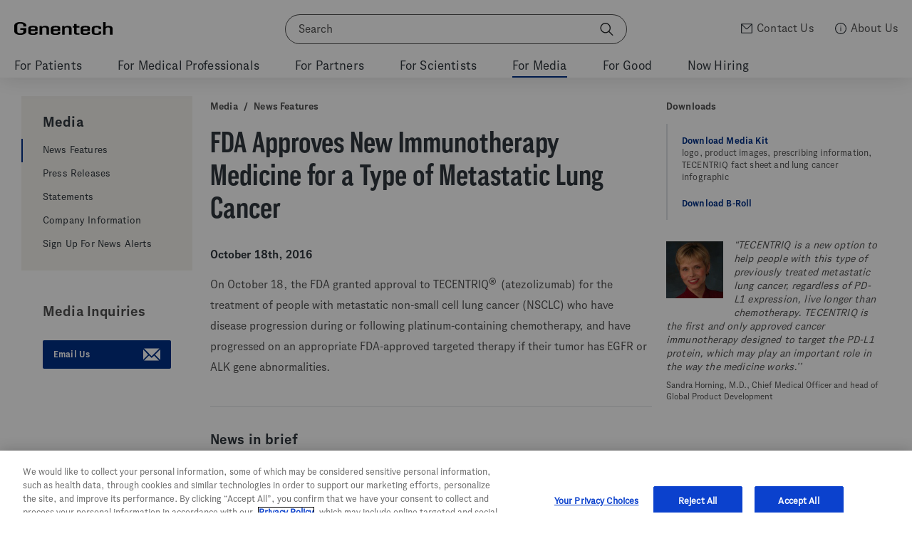

--- FILE ---
content_type: text/html; charset=utf-8
request_url: https://www.gene.com/media/news-features/fda-approves-new-immunotherapy-medicine-for-a-type-of-metastatic-lung-cancer
body_size: 9552
content:
<!doctype html>
<html lang="en-us" >
<head>
    <meta charset="utf-8">
    <title>Genentech: News Features | FDA Approves New Immunotherapy Medicine for a Type of Metastatic Lung Cancer</title>
    <meta name="description" content="Access media kits and related information for our featured news stories.">
    <link href="https://feeds.feedburner.com/Genentech-Stories" rel="alternate" type="application/rss+xml" title="Genentech - Read about breakthrough science, the everyday people who make it happen, and the patients we serve." />
    <meta name="viewport" content="width=device-width, initial-scale=1">
    <meta property="og:title" content="Genentech: News Features | FDA Approves New Immunotherapy Medicine for a Type of Metastatic Lung Cancer" />
    <meta property="og:description" content="Access media kits and related information for our featured news stories." />
    <meta property="og:image" content="https://www.gene.com/assets/frontend/img/social.gif" />
    
    <meta name="twitter:card" content="summary_large_image">
    <meta name="twitter:site" content="@genentech">
    <meta name="twitter:title" content="Genentech: News Features | FDA Approves New Immunotherapy Medicine for a Type of Metastatic Lung Cancer">
    <meta name="twitter:description" content="Access media kits and related information for our featured news stories.">
    <meta name="twitter:creator" content="@genentech">
    <meta name="twitter:image:src" content="https://www.gene.com/assets/frontend/img/social.gif">
    <meta name="csrf-token" content="">

        <script data-icons="https://www.gene.com/assets/frontend/svg/icons.svg?v=13891afe249de21f498f7ecd5b0ba5c6"></script>
    <link rel="preload" as="style" href="https://www.gene.com/build/assets/v3-main-site-grimTyi6.css" /><link rel="stylesheet" href="https://www.gene.com/build/assets/v3-main-site-grimTyi6.css" />
    
    <link rel="icon" type="image/svg+xml"
      href="/assets/frontend/img/favicon-prefers-dark-mode.svg"
      media="(prefers-color-scheme: dark)">

    <link rel="icon" type="image/svg+xml"
      href="/assets/frontend/img/favicon-prefers-light-mode.svg"
      media="(prefers-color-scheme: light)">

    <link rel="sitemap" type="application/xml" title="Sitemap" href="/sitemap" />
    <link rel="stylesheet" href="https://www.gene.com/assets/frontend/css/custom/galaxySearch.css" />

            <link rel="canonical" href="https://www.gene.com/media/news-features/fda-approves-new-immunotherapy-medicine-for-a-type-of-metastatic-lung-cancer">
    
  <style>
  .fit-vids-style {
    display: none;
  }
  </style>

    <script>
    var jQ = {
        queue: [],
        ready: function (f) {
            if (typeof f=='function') jQ.queue.push(f);
            return jQ;
            },
        unq: function () {
            for (var i = 0; i < jQ.queue.length; i++) jQ.queue[i]();
            jQ.queue = null;
        }
    };
    if (typeof window.jQuery == 'undefined') { window.jQuery = window.$ = jQ.ready; }
    var Gene = { universal: {}, configs: {}, main: {}, features: {}, custom: {}, analytics: {} };
    Gene.configs.paths = {
        prepend : '/'
    }
    </script>

    <!-- OneTrust Cookies Consent Notice start for www.gene.com -->
<script src="https://cdn.cookielaw.org/scripttemplates/otSDKStub.js" data-document-language="true" type="text/javascript" charset="UTF-8" data-domain-script="0fd064ad-a247-479a-9e43-5ca8b40bcb43" ></script>
<script type="text/javascript">
function OptanonWrapper() { }
</script>
<!-- OneTrust Cookies Consent Notice end for www.gene.com -->

  <script>
    var isReturningUser = false;

    if (window.localStorage) {
       isReturningUser = localStorage.getItem('RETURNING_USER') != null;
       localStorage.setItem('RETURNING_USER', true);
    }

    var referrer = 'direct';
    if (document.referrer && document.referrer != "") {
      referrer = document.referrer;
    }

    var dataLayer = [{
      'userType': isReturningUser ? 'returning' : 'new',
      'referrer': referrer,
            'contentID': 'node-8a04f4f1-594b-4d45-9301-95001db6e32b',
                        'contentID': 'node-8a04f4f1-594b-4d45-9301-95001db6e32b',
          }];
      </script>

<link rel="modulepreload" as="script" href="https://www.gene.com/build/assets/analytics-standalone-B03L63xz.js" /><script  src="https://www.gene.com/build/assets/analytics-standalone-B03L63xz.js"></script>

<script type="text/javascript">

    function getQueryParam(str) {
       var v = window.location.search.match(new RegExp('(?:[\?\&]'+str+'=)([^&]+)'));
       return v ? v[1] : null;
    }
    var src = getQueryParam('src');

    if (src) {
        Gene.analytics.setSource('Source', src);
    }

    
</script>
  <script src="https://cdn.jsdelivr.net/gh/alpinejs/alpine@v2.x.x/dist/alpine.min.js" defer></script>
</head>

<body class=" ">
<!-- Google Tag Manager -->
   <script>(function(w,d,s,l,i){w[l]=w[l]||[];w[l].push({'gtm.start':
    new Date().getTime(),event:'gtm.js'});var f=d.getElementsByTagName(s)[0],
            j=d.createElement(s),dl=l!='dataLayer'?'&l='+l:'';j.async=true;j.src=
            'https://www.googletagmanager.com/gtm.js?id='+i+dl;f.parentNode.insertBefore(j,f);
    })(window,document,'script','dataLayer','GTM-PPKDWPC');</script>
    <!-- End Google Tag Manager -->
    <!-- Google Tag Manager (noscript) -->
    <noscript><iframe src="https://www.googletagmanager.com/ns.html?id=GTM-PPKDWPC"
    height="0" width="0" style="display:none;visibility:hidden"></iframe></noscript>
    <!-- End Google Tag Manager (noscript) -->

<header id='gene-header' class='header'></header>

<div class="l-page-overlay"></div>

<script>
    // @todo: This is temporary code - to be moved to separate file (both css & js).
    var relatedTranslations = [];
    var currentLangId = 'en';
    var langSwitchLabels = {};;

    $(document).ready(function () {
        if (relatedTranslations.length > 0) {
            var selector = $('<select data-minimum-results-for-search="50" data-width="resolve" style="margin-top: -15px; width: 160px;"></select>');

            selector.append($('<option>' + (langSwitchLabels[currentLangId] ?? currentLangId) + '</option>'));

            relatedTranslations.forEach(function (translation) {
                selector.append($('<option value="' + translation.calculated_path + '">' + (langSwitchLabels[translation.lang_id] ?? translation.lang_id) + '</option>'));
            });

            selector.on('change', function () {
                if ($(this).val().length > 0) {
                    window.location = '/switch?request_path=' + $(this).val();
                }
            });

            var breadcrumbs = $('.js-nav-container .breadcrumbs').first();

            if (breadcrumbs) {
                var container = $('<div class="lang-switch-container" style="display: flex; flex-direction: row; justify-content: space-between; align-content: flex-start;"></div>');
                container.append(breadcrumbs.clone());
                container.append(selector);

                breadcrumbs.hide();
                breadcrumbs.after(container);
            }
        }
    });
</script>
<style>
    .lang-switch-container {
        margin-bottom: 10px;
    }
    .lang-switch-container .select2-container {
        position: relative;
        top: -13px;
    }
    .lang-switch-container .select2-container .select2-selection--single {
        margin-top: 0px;
    }
    .lang-switch-container .select2-container--default .select2-selection--single .select2-selection__arrow {
        top: -10px;
    }
</style>
<div class="ie-warning" style="display:none;">
    <div class="ie-warning__container constrained">
        <h2 class="ie-warning__text">Attention: This page may not render properly. The browser you are using, Internet Explorer 10, is no longer supported.</h2>
    </div>
</div>

<!--Commented out til next closure
-->

<!--GPF Alert Banners-->



<div class="header__spacer "></div>



<div class="js-nav-container ">
        <script type="text/javascript">
        Gene.analytics.setAudience('media');
    </script>

    <div class="constrained">
        <div style="position: absolute; width: 260px; height: 100%;">
            <div class="l-rail-left">
                
                <div class="nav-secondary-container">
                                            <nav class="nav-secondary js-nav-secondary">
                    <div class="nav-secondary__header ">
                <a class="nav-secondary__link" href="/media">Media</a>
            </div>
                
                    
            <ul class="nav-secondary__children">
                                                                                        
                            <li class="nav-secondary__child current">
                                <a class="nav-secondary__link" href="/media/news-features">News Features</a>
                            </li>
                                                                                                                                    
                            <li class="nav-secondary__child ">
                                <a class="nav-secondary__link" href="/media/press-releases">Press Releases</a>
                            </li>
                                                                                                                                    
                            <li class="nav-secondary__child ">
                                <a class="nav-secondary__link" href="/media/statements">Statements</a>
                            </li>
                                                                                                                                    
                            <li class="nav-secondary__child ">
                                <a class="nav-secondary__link" href="/media/company-information">Company Information</a>
                            </li>
                                                                                                                                    
                            <li class="nav-secondary__child ">
                                <a class="nav-secondary__link" href="/media/news-alerts">Sign Up For News Alerts</a>
                            </li>
                                                                        </ul>
            </nav>
                    
                                        <aside class="nav-secondary__media-inquiries">
                        <div class="nav-secondary__media-inquiries-header">Media Inquiries</div>
                        <a id="start-new-submission" class="button" href="/contact-us/submit-media-inquiry">
                            Email Us <svg class="icon nav-secondary__button-icon"><use xlink:href="#icon-share-email"></use></svg>
                        </a>
                    </aside>
                                    </div>
            </div>
        </div>
    </div>

    <div class="constrained">
        <div class="l-grid">

            <div class="l-content-container news-features">
                <div class="l-content">
                    <div class="breadcrumbs">
                        <a href="/media">Media</a> /
                <a href="/media/news-features">News Features</a>
</div>

                    <div class="block-basic">
                        <h1>FDA Approves New Immunotherapy Medicine for a Type of Metastatic Lung Cancer</h1>

                        <h3>October 18th, 2016</h3>

                        <p class="intro">
                            <p>On October 18, the FDA granted approval to TECENTRIQ<sup>&reg;</sup> (atezolizumab) for the treatment of people with metastatic non-small cell lung cancer (NSCLC) who have disease progression during or following platinum-containing chemotherapy, and have progressed on an appropriate FDA-approved targeted therapy if their tumor has EGFR or ALK gene abnormalities.</p>
                        </p>

                        <hr>
                    </div>


                    
                                            <div class="block-basic">
                            <h2>News in brief</h2>
                            <p>
                                <ul>
<li>TECENTRIQ is the first and only anti-PDL1 cancer immunotherapy for lung cancer approved by the FDA</li>
<li>The approval is based on survival benefit of TECENTRIQ compared to docetaxel chemotherapy, regardless of PD-L1 status</li>
<li>Approximately 224,000 people in the U.S. will be diagnosed with lung cancer in 2016, and non-small cell lung cancer accounts for 85 percent of all lung cancers</li>
</ul>
                            </p>
                        </div>
                    
                    
                                            <div class="block-basic">
                            <div class="arrow-button-nav">
                                                                                                            <a href="/download/pdf/tecentriq_prescribing.pdf"
                                           class="arrow-button-nav__arrow-button">
                                            <div class="arrow-button-nav__icon-container">
                                                <svg>
                                                    <use xmlns:xlink="http://www.w3.org/1999/xlink" xlink:href="#icon-info-circle"></use>
                                                </svg>
                                            </div>

                                            <div class="arrow-button-nav__text-container">
                                                <div class="arrow-button-nav__title">Full Prescribing Information</div>
                                            </div>

                                            <svg class="arrow-button-nav__arrow">
                                                <use xmlns:xlink="http://www.w3.org/1999/xlink"
                                                     xlink:href="#icon-chevron-right"></use>
                                            </svg>
                                        </a>
                                    
                                                                    
                                                                    <a href="https://www.gene.com/media/press-releases/14641/2016-10-18/fda-approves-genentechs-cancer-immunothe"
                                       class="arrow-button-nav__arrow-button">
                                        <div class="arrow-button-nav__icon-container">
                                            <svg>
                                                <use xmlns:xlink="http://www.w3.org/1999/xlink" xlink:href="#icon-book"></use>
                                            </svg>
                                        </div>

                                        <div class="arrow-button-nav__text-container">
                                            <div class="arrow-button-nav__title">Read the press release</div>
                                        </div>

                                        <svg class="arrow-button-nav__arrow">
                                            <use xmlns:xlink="http://www.w3.org/1999/xlink"
                                                 xlink:href="#icon-chevron-right"></use>
                                        </svg>
                                    </a>
                                                            </div>

                            <hr>

                        </div>
                    
                    
                    
                    
                    
                    
                    
                    
                                            <div class="block-basic">
                                                            <h2>Supporting Information</h2>
                            
                                                    </div>

                        <div class="">
        <div class="tile-grid">

                        <div class="tile-grid__tile">
                <a class="v3-tile v3-tile-text content-tile" href="/media/product-information/tecentriq">
    <div class="aspect aspect--3x4@md aspect--3x4@sm aspect--3x4@xs">
        <div class="aspect-inner">
            <div class="content-tile__wrap tile__wrap height-full">
                <h1 class="v3-tile-content__head type--center">TECENTRIQ<sup>®</sup> Fact Sheet</h1>
                <div class="v3-tile-content__divider"></div>
                <p class="v3-tile-content__body type--center" style="text-align: center;">Learn more about TECENTRIQ<sup>®</sup> in advanced bladder cancer and metastatic lung cancer.</p>

                                    <div class="v3-tile__corner-icon">
                        
                    </div>
                            </div>
        </div>
    </div>
</a>            
    
    

            </div>
                        <div class="tile-grid__tile">
                <a class="v3-tile v3-tile-image content-tile" href="https://www.gene.com/stories/understanding-lung-cancer">
    <div class="aspect aspect--3x4@md aspect--3x4@sm aspect--3x4@xs">
        <div class="aspect-inner">
            <div class="content-tile__wrap tile__wrap height-full">
                <div class="content-tile__image fill-parent">
                    <div class="content-tile__image__container__wrapper" style="height:0; padding-bottom:56.25%; overflow: hidden; position: relative;">
                        <img class="background--warm-gray--warm-gray-dk fill-parent" src="/assets/content/tile_image/GNnSrRZGFI0ls4BPob5Up2UTddpXGQP3.jpg" alt="Understanding Lung Cancer" />
                    </div>
                </div>
                <div class="content-tile__content">
                                        <h3 class="content-tile__header">Understanding Lung Cancer</h3>
                    <p class="content-tile__body">Lung cancer is the most common cause of cancer deaths in men and women in the United States. Get the facts and know your risk.</p>
                </div>

                                    <div class="v3-tile__corner-icon">
                        
                    </div>
                            </div>
        </div>
    </div>
</a>
            
    
    

            </div>
            
        </div>
    </div>
    
    

                                    </div>

                <div class="l-rail-right">
                    
                    
                    
                                            <div class="widget-links">
                            <h2 class="widget-links__heading">Downloads</h2>

                            <div class="widget-links__content">
                                <ul class="widget-links__items">
                                                                            <li class="widget-links__item">
                                            <a class="widget-links__link" href="/assets/frontend/downloads/media/news-features/fda-approves-new-immunotherapy-medicine-for-a-type-of-metastatic-lung-cancer/Tecentriq_NSCLC_mediakit_10-18-16_v1.zip">
                                                Download Media Kit
                                            </a>

                                            <br><span class='download-description'>logo, product images, prescribing information, TECENTRIQ fact sheet and lung cancer infographic</li>
                                        </li>
                                                                            <li class="widget-links__item">
                                            <a class="widget-links__link" href="/assets/frontend/downloads/media/news-features/fda-approves-new-immunotherapy-medicine-for-a-type-of-metastatic-lung-cancer/Tecentriq_NSCLC_Approval_B-roll.mp4.zip">
                                                Download B-Roll
                                            </a>

                                            
                                        </li>
                                                                    </ul>
                            </div>
                        </div>
                    
                    
                    
                    
                                            <p class="portrait"><img src="/assets/frontend/img/content/horning_headshot.jpg" alt="Sandra Horning, M.D." /></p>
<p class="portrait-body">&ldquo;TECENTRIQ is a new option to help people with this type of previously treated metastatic lung cancer, regardless of PD-L1 expression, live longer than chemotherapy. TECENTRIQ is the first and only approved cancer immunotherapy designed to target the PD-L1 protein, which may play an important role in the way the medicine works.&rsquo;&rsquo;</p>
<p class="portrait-byline">Sandra Horning, M.D., Chief Medical Officer and head of Global Product Development</p>
                                    </div>
            </div>
        </div>
    </div>
</div>

<script>window.GeneJs = window.GeneJs || {};GeneJs.currentNode = {"rootNode":{"id":"bed56335-ef16-4e42-9521-54bf30bb83b8","parent_id":"0","title":"Media","node_type":"dynamic","request_path":"media","lang_id":"en","source_translation_id":"86d714bc-f08c-11ed-81d4-0242ac150003","target_id":null,"target_path":"media","meta_description":"Genentech media resources and info for stories in development. Find recent and archived press releases.","url_suffix":"","position":47,"prefix":"For","show_in_secondary_navigation":true,"show_in_header":1,"show_in_footer":1,"secondary_navigation_dynamic_children":false,"include_css":null,"include_js":"media-landing","added_date":"2019-12-19T08:00:00.000000Z","added_by":"admin","updated_date":"2023-11-02T13:21:51.000000Z","header_image":null,"body_html":null,"right_rail_html":null,"published":true,"is_unlisted":false,"hide_secondary_navigation":0,"node_parent":null}};</script><script>window.GeneJs = window.GeneJs || {};GeneJs.secondaryNavNode = {"title":"News Features","requestPath":"media\/news-features","ancestors":[{"id":"bed56335-ef16-4e42-9521-54bf30bb83b8","parent_id":"0","title":"Media","node_type":"dynamic","request_path":"media","lang_id":"en","source_translation_id":"86d714bc-f08c-11ed-81d4-0242ac150003","target_id":null,"target_path":"media","meta_description":"Genentech media resources and info for stories in development. Find recent and archived press releases.","url_suffix":"","position":47,"prefix":"For","show_in_secondary_navigation":true,"show_in_header":1,"show_in_footer":1,"secondary_navigation_dynamic_children":false,"include_css":null,"include_js":"media-landing","added_date":"2019-12-19T08:00:00.000000Z","added_by":"admin","updated_date":"2023-11-02T13:21:51.000000Z","header_image":null,"body_html":null,"right_rail_html":null,"published":true,"is_unlisted":false,"hide_secondary_navigation":0,"node_parent":null}],"shouldShow":true};</script><script>window.GeneJs = window.GeneJs || {};GeneJs.geneHeader = {"topNavNodes":{"2":{"id":"d7a4253e-c76e-11ed-b0e3-0242ac150004","parent_id":"0","title":"Patients","node_type":"blocks","request_path":"patients","lang_id":"en","source_translation_id":"86dccf2e-f08c-11ed-89ac-0242ac150003","target_id":null,"target_path":"","meta_description":null,"url_suffix":"","position":10,"prefix":"For","show_in_secondary_navigation":true,"show_in_header":1,"show_in_footer":1,"secondary_navigation_dynamic_children":false,"include_css":null,"include_js":null,"added_date":"2023-03-20T22:30:39.000000Z","added_by":"admin","updated_date":"2025-08-08T16:23:14.000000Z","header_image":null,"body_html":null,"right_rail_html":null,"published":true,"is_unlisted":false,"hide_secondary_navigation":0},"10":{"id":"59bd7ce6-7a93-4a5b-8ce4-2044dbb5ce7e","parent_id":"0","title":"Medical Professionals","node_type":"static","request_path":"medical-professionals","lang_id":"en","source_translation_id":"86c029be-f08c-11ed-82a4-0242ac150003","target_id":null,"target_path":"","meta_description":"Innovative clinical science. Improved patient care.","url_suffix":"","position":31,"prefix":"For","show_in_secondary_navigation":true,"show_in_header":1,"show_in_footer":1,"secondary_navigation_dynamic_children":false,"include_css":"","include_js":"","added_date":"2019-12-19T08:00:00.000000Z","added_by":"admin","updated_date":"2019-05-23T21:55:15.000000Z","header_image":null,"body_html":null,"right_rail_html":null,"published":true,"is_unlisted":false,"hide_secondary_navigation":0},"13":{"id":"982193bc-a3aa-11e7-b779-d0431ef1c812","parent_id":"0","title":"Partners","node_type":"blocks","request_path":"partners","lang_id":"en","source_translation_id":"86cf2608-f08c-11ed-a8ab-0242ac150003","target_id":null,"target_path":"","meta_description":null,"url_suffix":"","position":38,"prefix":"For","show_in_secondary_navigation":true,"show_in_header":1,"show_in_footer":1,"secondary_navigation_dynamic_children":false,"include_css":null,"include_js":null,"added_date":"2017-09-28T00:37:55.000000Z","added_by":"admin","updated_date":"2020-02-25T13:02:07.000000Z","header_image":"","body_html":null,"right_rail_html":null,"published":true,"is_unlisted":false,"hide_secondary_navigation":0},"14":{"id":"af5bc686-e327-4030-ade9-a30b7cdde115","parent_id":"0","title":"Scientists","node_type":"blocks","request_path":"scientists","lang_id":"en","source_translation_id":"86d36bd2-f08c-11ed-a4c0-0242ac150003","target_id":null,"target_path":"","meta_description":"Every day our scientists do the work, the relentless incremental labor that could lead to world-changing, life-changing advances.","url_suffix":"","position":44,"prefix":"For","show_in_secondary_navigation":true,"show_in_header":1,"show_in_footer":1,"secondary_navigation_dynamic_children":false,"include_css":null,"include_js":null,"added_date":"2019-12-19T08:00:00.000000Z","added_by":"admin","updated_date":"2021-03-31T23:54:11.000000Z","header_image":null,"body_html":null,"right_rail_html":null,"published":true,"is_unlisted":false,"hide_secondary_navigation":0},"16":{"id":"bed56335-ef16-4e42-9521-54bf30bb83b8","parent_id":"0","title":"Media","node_type":"dynamic","request_path":"media","lang_id":"en","source_translation_id":"86d714bc-f08c-11ed-81d4-0242ac150003","target_id":null,"target_path":"media","meta_description":"Genentech media resources and info for stories in development. Find recent and archived press releases.","url_suffix":"","position":47,"prefix":"For","show_in_secondary_navigation":true,"show_in_header":1,"show_in_footer":1,"secondary_navigation_dynamic_children":false,"include_css":null,"include_js":"media-landing","added_date":"2019-12-19T08:00:00.000000Z","added_by":"admin","updated_date":"2023-11-02T13:21:51.000000Z","header_image":null,"body_html":null,"right_rail_html":null,"published":true,"is_unlisted":false,"hide_secondary_navigation":0},"18":{"id":"c42ede74-e262-422c-aecd-bce16e4a6201","parent_id":"0","title":"Good","node_type":"blocks","request_path":"good","lang_id":"en","source_translation_id":"86d8438c-f08c-11ed-b055-0242ac150003","target_id":null,"target_path":"","meta_description":"Through the everyday, incremental acts of kindness, we can make great things happen for our communities and our patients.","url_suffix":"","position":49,"prefix":"For","show_in_secondary_navigation":true,"show_in_header":1,"show_in_footer":1,"secondary_navigation_dynamic_children":false,"include_css":null,"include_js":null,"added_date":"2019-12-19T08:00:00.000000Z","added_by":"admin","updated_date":"2020-05-12T02:58:56.000000Z","header_image":null,"body_html":null,"right_rail_html":null,"published":true,"is_unlisted":false,"hide_secondary_navigation":0},"21":{"id":"e2b7db24-3c44-11e8-b243-d0431ef1c812","parent_id":"0","title":"Hiring","node_type":"blocks","request_path":"careers","lang_id":"en","source_translation_id":"86dffcc6-f08c-11ed-bb3a-0242ac150003","target_id":null,"target_path":"","meta_description":null,"url_suffix":"","position":60,"prefix":"Now","show_in_secondary_navigation":true,"show_in_header":1,"show_in_footer":1,"secondary_navigation_dynamic_children":false,"include_css":null,"include_js":null,"added_date":"2018-04-10T05:25:19.000000Z","added_by":"admin","updated_date":"2020-07-23T22:52:27.000000Z","header_image":null,"body_html":null,"right_rail_html":null,"published":true,"is_unlisted":false,"hide_secondary_navigation":0}}};GeneJs.takeover = {"id":"eae442ce-d9c6-11f0-9a44-0242c0a87002","type":"story","layout":null,"title":"Investing in America","start_date":"2025-12-22","end_date":"2026-01-09","blurb_text":"For fifty years, Genentech has invested in America\u2019s scientific and economic strength. Our $50 billion commitment to U.S. manufacturing and R&D is the next chapter in that legacy.","button_text":"Learn More","button_color":"#30373D","button_text_color":"#FFFFFF","target_path":"\/about-us\/investing-in-america","hero_image":"Tile-Homepage-Investing-in-America.jpg","eyebrow_text":null,"eyebrow_path":null,"is_default_homepage":true,"is_active":true,"deleted_at":null,"updated_at":"2026-01-06T17:49:10.000000Z","story_entity_id":"fc084ba6-d9c4-11f0-8580-0242c0a87002","promo_title":"How AI is Supercharging Drug Discovery","promo_blurb_text":"Learn how we're leveraging AI to discover novel antibiotics to combat antimicrobial resistance.","promo_target_path":"\/stories\/how-ai-is-supercharging-antibiotic-discovery?topic=advanced-computation-and-data-science","promo_image":"front_page_hero\/0866-Homepage-Takeover-Promo.jpg","header_image":"front_page_hero\/Tile-Homepage-Investing-in-America.jpg"};</script><div class="primary-footer js-nav-footer clearfix">
    <div class="constrained">
        <div class="footer-logo-narrow" data-set="footer-logo">
            <svg aria-label="Genentech - A Member of the Roche Group">
                <use xmlns:xlink="http://www.w3.org/1999/xlink"
                     xlink:href="#icon-genentech-footer-logo"></use>
            </svg>
        </div>
        <nav class="footer-sitemap">
                            <ul>
                    <li class="first-level">
                        <a href="/patients">For Patients</a>
                    </li>
                                                                        <li>
                                <a href="/patients/medicines">Our Medicines</a>
                            </li>
                                                    <li>
                                <a href="/patients/patient-support-services">Patient Support Services</a>
                            </li>
                                                    <li>
                                <a href="/patients/patient-foundation">Genentech Patient Foundation</a>
                            </li>
                                                    <li>
                                <a href="/patients/enrollment">Enrollment</a>
                            </li>
                                                    <li>
                                <a href="/patients/understanding-insurance">Understanding Insurance and Coverage</a>
                            </li>
                                                    <li>
                                <a href="/patients/clinical-trials">Clinical Trials</a>
                            </li>
                                                    <li>
                                <a href="/patients/medicine-information-support">Medicine Information Support</a>
                            </li>
                                                    <li>
                                <a href="/patients/giving-patients-a-voice">Giving Patients a Voice</a>
                            </li>
                                                    <li>
                                <a href="/patients/disease-education">Disease Education</a>
                            </li>
                                                    <li>
                                <a href="/patients/equitable-care">Equitable Care</a>
                            </li>
                                                            </ul>
                            <ul>
                    <li class="first-level">
                        <a href="/about-us"> About Us</a>
                    </li>
                                                                        <li>
                                <a href="/about-us/leadership">Leadership</a>
                            </li>
                                                    <li>
                                <a href="/about-us/our-promise">Our Promise</a>
                            </li>
                                                    <li>
                                <a href="/about-us/investing-in-america">Investing in America</a>
                            </li>
                                                    <li>
                                <a href="/about-us/policy-advocacy">Policy &amp; Advocacy</a>
                            </li>
                                                    <li>
                                <a href="/about-us/oncology">Our Focus on Oncology</a>
                            </li>
                                                    <li>
                                <a href="/about-us/neuroscience">Our Focus on Neuroscience</a>
                            </li>
                                                    <li>
                                <a href="/about-us/ophthalmology">Our Focus on Ophthalmology</a>
                            </li>
                                                    <li>
                                <a href="/about-us/awards-recognition">Awards &amp; Recognition</a>
                            </li>
                                                    <li>
                                <a href="/about-us/investors">Investors</a>
                            </li>
                                                    <li>
                                <a href="/about-us/suppliers">Suppliers</a>
                            </li>
                                                    <li>
                                <a href="/about-us/california-transparency-law">CA Transparency in Supply </a>
                            </li>
                                                    <li>
                                <a href="/about-us/compliance">Compliance Overview</a>
                            </li>
                                                            </ul>
                            <ul>
                    <li class="first-level">
                        <a href="/contact-us"> Contact Us</a>
                    </li>
                                                                        <li>
                                <a href="/contact-us/call-us">Call Us</a>
                            </li>
                                                    <li>
                                <a href="/contact-us/email-us">Email Us</a>
                            </li>
                                                    <li>
                                <a href="/contact-us/visit-us">Visit Us</a>
                            </li>
                                                    <li>
                                <a href="/contact-us/submit-medical-inquiry">Submit a Medical Inquiry</a>
                            </li>
                                                    <li>
                                <a href="/contact-us/submit-media-inquiry">Submit a Media Inquiry</a>
                            </li>
                                                            </ul>
                            <ul>
                    <li class="first-level">
                        <a href="/medical-professionals">For Medical Professionals</a>
                    </li>
                                                                        <li>
                                <a href="/medical-professionals/medicines">Our Medicines &amp; Products</a>
                            </li>
                                                    <li>
                                <a href="/medical-professionals/pipeline">Our Pipeline</a>
                            </li>
                                                    <li>
                                <a href="/medical-professionals/medinfo">Medical Resources</a>
                            </li>
                                                    <li>
                                <a href="/medical-professionals/clinical-trial-information">Clinical Trial Information</a>
                            </li>
                                                    <li>
                                <a href="/medical-professionals/sunshine-act-compliance">Sunshine Act Compliance</a>
                            </li>
                                                    <li>
                                <a href="/medical-professionals/product-security">Product Security</a>
                            </li>
                                                            </ul>
                            <ul>
                    <li class="first-level">
                        <a href="/partners">For Partners</a>
                    </li>
                                                                        <li>
                                <a href="/partners/our-approach">Our Approach</a>
                            </li>
                                                    <li>
                                <a href="/partners/what-we-are-looking-for">What We Are Looking For</a>
                            </li>
                                                    <li>
                                <a href="/partners/partner-with-us">Partner With Us</a>
                            </li>
                                                    <li>
                                <a href="/partners/contacts">Contact Us</a>
                            </li>
                                                    <li>
                                <a href="/partners/our-stories">Our Stories</a>
                            </li>
                                                            </ul>
                            <ul>
                    <li class="first-level">
                        <a href="/scientists">For Scientists</a>
                    </li>
                                                                        <li>
                                <a href="/scientists/our-scientists">Our Scientists</a>
                            </li>
                                                    <li>
                                <a href="/scientists/our-pipeline">Our Pipeline</a>
                            </li>
                                                    <li>
                                <a href="/scientists/behind-the-science">Our Stories</a>
                            </li>
                                                    <li>
                                <a href="/scientists/our-podcast">Our Podcast</a>
                            </li>
                                                    <li>
                                <a href="/scientists/publications">Publications</a>
                            </li>
                                                    <li>
                                <a href="/scientists/mta">MTA Program</a>
                            </li>
                                                            </ul>
                            <ul>
                    <li class="first-level">
                        <a href="/media">For Media</a>
                    </li>
                                                                        <li>
                                <a href="/media/news-features">News Features</a>
                            </li>
                                                    <li>
                                <a href="/media/press-releases">Press Releases</a>
                            </li>
                                                    <li>
                                <a href="/media/statements">Statements</a>
                            </li>
                                                    <li>
                                <a href="/media/company-information">Company Information</a>
                            </li>
                                                    <li>
                                <a href="/media/news-alerts">Sign Up For News Alerts</a>
                            </li>
                                                            </ul>
                            <ul>
                    <li class="first-level">
                        <a href="/good">For Good</a>
                    </li>
                                                                        <li>
                                <a href="/good/giving">Giving</a>
                            </li>
                                                    <li>
                                <a href="/good/sustainability">Sustainability</a>
                            </li>
                                                            </ul>
                            <ul>
                    <li class="first-level">
                        <a href="/inclusion-belonging"> Inclusion &amp; Belonging</a>
                    </li>
                                                                        <li>
                                <a href="/inclusion-belonging/transforming-society">Transforming Society</a>
                            </li>
                                                            </ul>
                            <ul>
                    <li class="first-level">
                        <a href="/careers">Now Hiring</a>
                    </li>
                                                                        <li>
                                <a href="/careers/find-a-job">Find A Job</a>
                            </li>
                                                    <li>
                                <a href="/careers/professional-areas">Professional Areas</a>
                            </li>
                                                            </ul>
                        <ul>
                <li class="first-level">
                        <a>&mdash;</a>
                </li>
                <li><button id="ot-sdk-btn" class="ot-sdk-show-settings">Your Privacy Choices</button></li>
                <li><a href="/privacy-policy">Privacy Policy</a></li>
                <li><a href="/wa-consumer-health-data-privacy-policy">WA Consumer Health Data Privacy Policy</a></li>
                <li><a href="/terms-conditions">Terms &amp; Conditions</a></li>
                <li><a href="/accessibility">Accessibility</a></li>
            </ul>
        </nav>
    </div>
    <div class="constrained">
        <div class="footer-social">
            <div class="footer-social-list">
                <a href="//facebook.com/genentech" target="_blank" data-service="facebook">
                    <svg>
                        <use xmlns:xlink="http://www.w3.org/1999/xlink"
                                xlink:href="#icon-facebook"></use>
                    </svg>
                </a>
                <a href="//twitter.com/genentech" target="_blank" data-service="twitter">
                    <svg>
                        <use xmlns:xlink="http://www.w3.org/1999/xlink"
                                xlink:href="#icon-twitter"></use>
                    </svg>
                </a>
                <a href="//linkedin.com/company/genentech" target="_blank"
                    data-service="linkedin">
                    <svg>
                        <use xmlns:xlink="http://www.w3.org/1999/xlink"
                                xlink:href="#icon-linkedin"></use>
                    </svg>
                </a>
                <a href="//youtube.com/genentech" target="_blank" data-service="youtube" style="padding: 5% 0%;">
                    <svg>
                        <use xmlns:xlink="http://www.w3.org/1999/xlink"
                                xlink:href="#icon-youtube"></use>
                    </svg>
                </a>
                <a href="//pinterest.com/genentech" target="_blank" data-service="pinterest">
                    <svg>
                        <use xmlns:xlink="http://www.w3.org/1999/xlink"
                                xlink:href="#icon-pinterest"></use>
                    </svg>
                </a>
                <a target="_blank" href="https://www.glassdoor.com/Overview/Working-at-Genentech-EI_IE274.11,20.htm" style="display: flex; align-items: center;">
                    <svg style="height: 22px;">
                        <use xmlns:xlink="http://www.w3.org/1999/xlink" xlink:href="#icon-glassdoor" data-service="glassdoor"></use>
                    </svg>
                </a>
                <a href="//instagram.com/genentech" target="_blank" data-service="instagram">
                    <svg>
                        <use xmlns:xlink="http://www.w3.org/1999/xlink"
                                xlink:href="#icon-instagram"></use>
                    </svg>
                </a>
            </div>
        </div>
    </div>
    <div class="constrained">
        <div class="copyright">&copy; 2026 Genentech, Inc. All rights reserved. This site is intended for US residents only.</div>
    </div>
</div>


<link rel="modulepreload" as="script" href="https://www.gene.com/build/assets/header-BrtwF8W7.js" /><link rel="modulepreload" as="script" href="https://www.gene.com/build/assets/index-CJELv4ao.js" /><link rel="modulepreload" as="script" href="https://www.gene.com/build/assets/_commonjsHelpers-gnU0ypJ3.js" /><script type="module" src="https://www.gene.com/build/assets/header-BrtwF8W7.js"></script>
<script type="text/javascript" src="https://www.gene.com/assets/frontend/js/custom/galaxySearch.js"></script>

<script src="/assets/frontend/js/vendor/jquery-1.7.2.min.js"></script>
<script src="/assets/frontend/js/vendor/select2/dist/js/select2.full.min.js"></script>
<script src="/assets/frontend/js/vendor/magnific-popup/dist/jquery.magnific-popup.min.js"></script>
<script src="/assets/frontend/js/vendor/FitText.js/jquery.fittext.js"></script>

<link rel="preload" as="style" href="https://www.gene.com/build/assets/splide-D7wrQ6zr.css" /><link rel="preload" as="style" href="https://www.gene.com/build/assets/main-site-B2ZwiFBG.css" /><link rel="modulepreload" as="script" href="https://www.gene.com/build/assets/gene-scripts-DPTnhfRx.js" /><link rel="modulepreload" as="script" href="https://www.gene.com/build/assets/main-site-Bu3PkO30.js" /><link rel="modulepreload" as="script" href="https://www.gene.com/build/assets/_commonjsHelpers-gnU0ypJ3.js" /><link rel="modulepreload" as="script" href="https://www.gene.com/build/assets/base-component-CH0EaYhy.js" /><link rel="modulepreload" as="script" href="https://www.gene.com/build/assets/window-events-DkC8WgU3.js" /><link rel="modulepreload" as="script" href="https://www.gene.com/build/assets/splide.esm-aiYKB1QT.js" /><link rel="modulepreload" as="script" href="https://www.gene.com/build/assets/product-select-DD_91EI6.js" /><link rel="modulepreload" as="script" href="https://www.gene.com/build/assets/icons-loader-BY2iGxc9.js" /><link rel="stylesheet" href="https://www.gene.com/build/assets/splide-D7wrQ6zr.css" /><link rel="stylesheet" href="https://www.gene.com/build/assets/main-site-B2ZwiFBG.css" /><script type="module" src="https://www.gene.com/build/assets/gene-scripts-DPTnhfRx.js"></script><script type="module" src="https://www.gene.com/build/assets/main-site-Bu3PkO30.js"></script><script type="module" src="https://www.gene.com/build/assets/product-select-DD_91EI6.js"></script><script type="module" src="https://www.gene.com/build/assets/icons-loader-BY2iGxc9.js"></script>

    
    <script src="/assets/frontend/js/custom/datatables.js"></script>

<script>
    jQ.unq();
    jQuery(function() {
        // Initialize custom classes
        for (var classname in Gene.custom) {
            if (classname != 'configs') {
                Gene.custom[classname].init();
            }
        }
    });
</script>



</body>
</html>


--- FILE ---
content_type: application/x-javascript
request_url: https://www.gene.com/build/assets/main-site-Bu3PkO30.js
body_size: 48797
content:
var Ni=Object.defineProperty;var _i=(t,e,i)=>e in t?Ni(t,e,{enumerable:!0,configurable:!0,writable:!0,value:i}):t[e]=i;var m=(t,e,i)=>_i(t,typeof e!="symbol"?e+"":e,i);import{g as ct}from"./_commonjsHelpers-gnU0ypJ3.js";import{B as Oi,_ as nt}from"./base-component-CH0EaYhy.js";import{S as Hi}from"./window-events-DkC8WgU3.js";import{S as Ri}from"./splide.esm-aiYKB1QT.js";var Xe={exports:{}};/*!
 * headroom.js v0.12.0 - Give your page some headroom. Hide your header until you need it
 * Copyright (c) 2020 Nick Williams - http://wicky.nillia.ms/headroom.js
 * License: MIT
 */var ji=Xe.exports,Bt;function Di(){return Bt||(Bt=1,(function(t,e){(function(i,n){t.exports=n()})(ji,function(){function i(){return typeof window<"u"}function n(){var d=!1;try{var b={get passive(){d=!0}};window.addEventListener("test",b,b),window.removeEventListener("test",b,b)}catch{d=!1}return d}function s(){return!!(i()&&(function(){}).bind&&"classList"in document.documentElement&&Object.assign&&Object.keys&&requestAnimationFrame)}function a(d){return d.nodeType===9}function l(d){return d&&d.document&&a(d.document)}function r(d){var b=d.document,k=b.body,E=b.documentElement;return{scrollHeight:function(){return Math.max(k.scrollHeight,E.scrollHeight,k.offsetHeight,E.offsetHeight,k.clientHeight,E.clientHeight)},height:function(){return d.innerHeight||E.clientHeight||k.clientHeight},scrollY:function(){return d.pageYOffset!==void 0?d.pageYOffset:(E||k.parentNode||k).scrollTop}}}function c(d){return{scrollHeight:function(){return Math.max(d.scrollHeight,d.offsetHeight,d.clientHeight)},height:function(){return Math.max(d.offsetHeight,d.clientHeight)},scrollY:function(){return d.scrollTop}}}function h(d){return l(d)?r(d):c(d)}function p(d,b,k){var E=n(),H,v=!1,_=h(d),V=_.scrollY(),D={};function G(){var ce=Math.round(_.scrollY()),pe=_.height(),ge=_.scrollHeight();D.scrollY=ce,D.lastScrollY=V,D.direction=ce>V?"down":"up",D.distance=Math.abs(ce-V),D.isOutOfBounds=ce<0||ce+pe>ge,D.top=ce<=b.offset[D.direction],D.bottom=ce+pe>=ge,D.toleranceExceeded=D.distance>b.tolerance[D.direction],k(D),V=ce,v=!1}function te(){v||(v=!0,H=requestAnimationFrame(G))}var B=E?{passive:!0,capture:!1}:!1;return d.addEventListener("scroll",te,B),G(),{destroy:function(){cancelAnimationFrame(H),d.removeEventListener("scroll",te,B)}}}function T(d){return d===Object(d)?d:{down:d,up:d}}function f(d,b){b=b||{},Object.assign(this,f.options,b),this.classes=Object.assign({},f.options.classes,b.classes),this.elem=d,this.tolerance=T(this.tolerance),this.offset=T(this.offset),this.initialised=!1,this.frozen=!1}return f.prototype={constructor:f,init:function(){return f.cutsTheMustard&&!this.initialised&&(this.addClass("initial"),this.initialised=!0,setTimeout(function(d){d.scrollTracker=p(d.scroller,{offset:d.offset,tolerance:d.tolerance},d.update.bind(d))},100,this)),this},destroy:function(){this.initialised=!1,Object.keys(this.classes).forEach(this.removeClass,this),this.scrollTracker.destroy()},unpin:function(){(this.hasClass("pinned")||!this.hasClass("unpinned"))&&(this.addClass("unpinned"),this.removeClass("pinned"),this.onUnpin&&this.onUnpin.call(this))},pin:function(){this.hasClass("unpinned")&&(this.addClass("pinned"),this.removeClass("unpinned"),this.onPin&&this.onPin.call(this))},freeze:function(){this.frozen=!0,this.addClass("frozen")},unfreeze:function(){this.frozen=!1,this.removeClass("frozen")},top:function(){this.hasClass("top")||(this.addClass("top"),this.removeClass("notTop"),this.onTop&&this.onTop.call(this))},notTop:function(){this.hasClass("notTop")||(this.addClass("notTop"),this.removeClass("top"),this.onNotTop&&this.onNotTop.call(this))},bottom:function(){this.hasClass("bottom")||(this.addClass("bottom"),this.removeClass("notBottom"),this.onBottom&&this.onBottom.call(this))},notBottom:function(){this.hasClass("notBottom")||(this.addClass("notBottom"),this.removeClass("bottom"),this.onNotBottom&&this.onNotBottom.call(this))},shouldUnpin:function(d){var b=d.direction==="down";return b&&!d.top&&d.toleranceExceeded},shouldPin:function(d){var b=d.direction==="up";return b&&d.toleranceExceeded||d.top},addClass:function(d){this.elem.classList.add.apply(this.elem.classList,this.classes[d].split(" "))},removeClass:function(d){this.elem.classList.remove.apply(this.elem.classList,this.classes[d].split(" "))},hasClass:function(d){return this.classes[d].split(" ").every(function(b){return this.classList.contains(b)},this.elem)},update:function(d){d.isOutOfBounds||this.frozen!==!0&&(d.top?this.top():this.notTop(),d.bottom?this.bottom():this.notBottom(),this.shouldUnpin(d)?this.unpin():this.shouldPin(d)&&this.pin())}},f.options={tolerance:{up:0,down:0},offset:0,scroller:i()?window:null,classes:{frozen:"headroom--frozen",pinned:"headroom--pinned",unpinned:"headroom--unpinned",top:"headroom--top",notTop:"headroom--not-top",bottom:"headroom--bottom",notBottom:"headroom--not-bottom",initial:"headroom"}},f.cutsTheMustard=s(),f})})(Xe)),Xe.exports}var Bi=Di();const qi=ct(Bi);class Mt extends Oi{constructor(e){super(e),jQuery(document).ready(()=>{this._bindHeadroom(e),this._bindOpenCloseButton(this.$el),this._bindResponsiveSearch(jQuery(".js-search-button"))})}_bindHeadroom(e){var i=jQuery("body"),n=new qi(e,{tolerance:5,offset:200,classes:{pinned:"header--pinned",unpinned:"header--slide-up",top:"header--top",notTop:"header--not-top"},onTop:function(){i.addClass("header--top").removeClass("header--not-top")},onNotTop:function(){i.addClass("header--not-top").removeClass("header--top")},onPin:function(){i.addClass("header--pinned").removeClass("header--slide-up"),jQuery(".js-show-mobile-nav.expanded").length>0&&i.addClass("overlay--visible")},onUnpin:function(){i.addClass("header--slide-up").removeClass("header--pinned").removeClass("overlay--visible")}});n.init()}_bindOpenCloseButton(e){var i=jQuery("body");jQuery(document).on("click",".js-show-mobile-nav",function(n){n.preventDefault();var s=jQuery(jQuery(this).data("nav-target"));if(jQuery(this).hasClass("expanded"))jQuery(this).removeClass("expanded"),s.removeClass("expanded").slideUp(400,function(){jQuery(this).css("overflow","")}),i.removeClass("overlay--visible");else{if(jQuery(this).data("close-others")){var a=jQuery(".js-show-mobile-nav.expanded"),l=jQuery(a.data("nav-target"));a.removeClass("expanded"),l.removeClass("expanded").slideUp()}jQuery(this).addClass("expanded"),s.addClass("expanded").slideDown(400,function(){jQuery(this).css("overflow-y","auto")}),i.addClass("overlay--visible")}})}_bindResponsiveSearch(e){e.on("click",function(i){i.preventDefault(),jQuery("body").toggleClass("search-active"),jQuery(this).closest("header").find(".js-search-input").focus()})}static initialize(){if(document.querySelector(".header")!=null)return new Mt(document.querySelector(".header"))}}Mt.initialize();class Vi{constructor(){m(this,"$body");m(this,"$document");m(this,"$modalScreen");m(this,"initialize",()=>{this.$body=$("body"),this.$document=$(document),this.$modalScreen=$("<div />").addClass("modal-screen").attr("id","modal-screen").click(()=>{$(document).trigger("modal-close")}).appendTo(this.$body);const e=$(".modal-link"),i=$(".modal-close");let n=$(".js-modal");return n.appendTo(this.$body),$('<a href="#"><svg><use xmlns:xlink="http://www.w3.org/1999/xlink"xlink:href="#icon-close"></use> </svg></a>').addClass("exit").click(s=>{s.preventDefault(),this.$document.trigger("modal-close")}).prependTo(n),$(document).on("modal-popup",(s,a)=>(s.preventDefault(),n=$(".js-modal"),a?($("html").addClass("js-modal-opened"),this.openModal(a)):!1)),$(document).on("modal-close",s=>(s.preventDefault(),n=$(".js-modal"),s.target.className==="modal-screen"&&n.filter(":visible").attr("data-modal-no-dismiss")==="true"?!1:($("html").removeClass("js-modal-opened"),this.$modalScreen.hide(),n.hide()))),e.length>0&&e.on("click",s=>{s.preventDefault(),this.$document.trigger("modal-popup",$(s.currentTarget).attr("data-modal-set"))}),i.on("click",s=>{s.preventDefault(),this.$document.trigger("modal-close")}),!0});m(this,"openModal",e=>{this.$modalScreen.toggle(),$(".js-modal").filter(`[data-modal-set=${e}]`).toggle()})}}$(()=>{new Vi().initialize()});class zi{constructor(){m(this,"$window");m(this,"screenLg",1392);m(this,"initialize",()=>{this.$window=$(window);const e=$(".dataTables_paginate");e.length&&(this.updatePagination(),e.click(this.updatePagination),this.$window.resize(this.updatePagination))});m(this,"updatePagination",()=>{if(this.$window.width()>this.screenLg){$(".dataTables_paginate li").show();return}$(".dataTables_paginate li:not(.active):not(.prev):not(.next)").hide();const e=$(".dataTables_paginate li.active");e.prev().show(),e.prev().prev().show(),e.next().show(),e.next().next().show()})}}$(window).load(()=>{new zi().initialize()});var Je={exports:{}};/*!
 * clipboard.js v2.0.11
 * https://clipboardjs.com/
 *
 * Licensed MIT © Zeno Rocha
 */var Fi=Je.exports,qt;function Ui(){return qt||(qt=1,(function(t,e){(function(n,s){t.exports=s()})(Fi,function(){return(function(){var i={686:(function(a,l,r){r.d(l,{default:function(){return gt}});var c=r(279),h=r.n(c),p=r(370),T=r.n(p),f=r(817),d=r.n(f);function b(R){try{return document.execCommand(R)}catch{return!1}}var k=function(P){var x=d()(P);return b("cut"),x},E=k;function H(R){var P=document.documentElement.getAttribute("dir")==="rtl",x=document.createElement("textarea");x.style.fontSize="12pt",x.style.border="0",x.style.padding="0",x.style.margin="0",x.style.position="absolute",x.style[P?"right":"left"]="-9999px";var N=window.pageYOffset||document.documentElement.scrollTop;return x.style.top="".concat(N,"px"),x.setAttribute("readonly",""),x.value=R,x}var v=function(P,x){var N=H(P);x.container.appendChild(N);var O=d()(N);return b("copy"),N.remove(),O},_=function(P){var x=arguments.length>1&&arguments[1]!==void 0?arguments[1]:{container:document.body},N="";return typeof P=="string"?N=v(P,x):P instanceof HTMLInputElement&&!["text","search","url","tel","password"].includes(P==null?void 0:P.type)?N=v(P.value,x):(N=d()(P),b("copy")),N},V=_;function D(R){"@babel/helpers - typeof";return typeof Symbol=="function"&&typeof Symbol.iterator=="symbol"?D=function(x){return typeof x}:D=function(x){return x&&typeof Symbol=="function"&&x.constructor===Symbol&&x!==Symbol.prototype?"symbol":typeof x},D(R)}var G=function(){var P=arguments.length>0&&arguments[0]!==void 0?arguments[0]:{},x=P.action,N=x===void 0?"copy":x,O=P.container,q=P.target,ue=P.text;if(N!=="copy"&&N!=="cut")throw new Error('Invalid "action" value, use either "copy" or "cut"');if(q!==void 0)if(q&&D(q)==="object"&&q.nodeType===1){if(N==="copy"&&q.hasAttribute("disabled"))throw new Error('Invalid "target" attribute. Please use "readonly" instead of "disabled" attribute');if(N==="cut"&&(q.hasAttribute("readonly")||q.hasAttribute("disabled")))throw new Error(`Invalid "target" attribute. You can't cut text from elements with "readonly" or "disabled" attributes`)}else throw new Error('Invalid "target" value, use a valid Element');if(ue)return V(ue,{container:O});if(q)return N==="cut"?E(q):V(q,{container:O})},te=G;function B(R){"@babel/helpers - typeof";return typeof Symbol=="function"&&typeof Symbol.iterator=="symbol"?B=function(x){return typeof x}:B=function(x){return x&&typeof Symbol=="function"&&x.constructor===Symbol&&x!==Symbol.prototype?"symbol":typeof x},B(R)}function ce(R,P){if(!(R instanceof P))throw new TypeError("Cannot call a class as a function")}function pe(R,P){for(var x=0;x<P.length;x++){var N=P[x];N.enumerable=N.enumerable||!1,N.configurable=!0,"value"in N&&(N.writable=!0),Object.defineProperty(R,N.key,N)}}function ge(R,P,x){return P&&pe(R.prototype,P),x&&pe(R,x),R}function Ee(R,P){if(typeof P!="function"&&P!==null)throw new TypeError("Super expression must either be null or a function");R.prototype=Object.create(P&&P.prototype,{constructor:{value:R,writable:!0,configurable:!0}}),P&&Se(R,P)}function Se(R,P){return Se=Object.setPrototypeOf||function(N,O){return N.__proto__=O,N},Se(R,P)}function Le(R){var P=He();return function(){var N=Ne(R),O;if(P){var q=Ne(this).constructor;O=Reflect.construct(N,arguments,q)}else O=N.apply(this,arguments);return ie(this,O)}}function ie(R,P){return P&&(B(P)==="object"||typeof P=="function")?P:Ke(R)}function Ke(R){if(R===void 0)throw new ReferenceError("this hasn't been initialised - super() hasn't been called");return R}function He(){if(typeof Reflect>"u"||!Reflect.construct||Reflect.construct.sham)return!1;if(typeof Proxy=="function")return!0;try{return Date.prototype.toString.call(Reflect.construct(Date,[],function(){})),!0}catch{return!1}}function Ne(R){return Ne=Object.setPrototypeOf?Object.getPrototypeOf:function(x){return x.__proto__||Object.getPrototypeOf(x)},Ne(R)}function Re(R,P){var x="data-clipboard-".concat(R);if(P.hasAttribute(x))return P.getAttribute(x)}var mt=(function(R){Ee(x,R);var P=Le(x);function x(N,O){var q;return ce(this,x),q=P.call(this),q.resolveOptions(O),q.listenClick(N),q}return ge(x,[{key:"resolveOptions",value:function(){var O=arguments.length>0&&arguments[0]!==void 0?arguments[0]:{};this.action=typeof O.action=="function"?O.action:this.defaultAction,this.target=typeof O.target=="function"?O.target:this.defaultTarget,this.text=typeof O.text=="function"?O.text:this.defaultText,this.container=B(O.container)==="object"?O.container:document.body}},{key:"listenClick",value:function(O){var q=this;this.listener=T()(O,"click",function(ue){return q.onClick(ue)})}},{key:"onClick",value:function(O){var q=O.delegateTarget||O.currentTarget,ue=this.action(q)||"copy",he=te({action:ue,container:this.container,target:this.target(q),text:this.text(q)});this.emit(he?"success":"error",{action:ue,text:he,trigger:q,clearSelection:function(){q&&q.focus(),window.getSelection().removeAllRanges()}})}},{key:"defaultAction",value:function(O){return Re("action",O)}},{key:"defaultTarget",value:function(O){var q=Re("target",O);if(q)return document.querySelector(q)}},{key:"defaultText",value:function(O){return Re("text",O)}},{key:"destroy",value:function(){this.listener.destroy()}}],[{key:"copy",value:function(O){var q=arguments.length>1&&arguments[1]!==void 0?arguments[1]:{container:document.body};return V(O,q)}},{key:"cut",value:function(O){return E(O)}},{key:"isSupported",value:function(){var O=arguments.length>0&&arguments[0]!==void 0?arguments[0]:["copy","cut"],q=typeof O=="string"?[O]:O,ue=!!document.queryCommandSupported;return q.forEach(function(he){ue=ue&&!!document.queryCommandSupported(he)}),ue}}]),x})(h()),gt=mt}),828:(function(a){var l=9;if(typeof Element<"u"&&!Element.prototype.matches){var r=Element.prototype;r.matches=r.matchesSelector||r.mozMatchesSelector||r.msMatchesSelector||r.oMatchesSelector||r.webkitMatchesSelector}function c(h,p){for(;h&&h.nodeType!==l;){if(typeof h.matches=="function"&&h.matches(p))return h;h=h.parentNode}}a.exports=c}),438:(function(a,l,r){var c=r(828);function h(f,d,b,k,E){var H=T.apply(this,arguments);return f.addEventListener(b,H,E),{destroy:function(){f.removeEventListener(b,H,E)}}}function p(f,d,b,k,E){return typeof f.addEventListener=="function"?h.apply(null,arguments):typeof b=="function"?h.bind(null,document).apply(null,arguments):(typeof f=="string"&&(f=document.querySelectorAll(f)),Array.prototype.map.call(f,function(H){return h(H,d,b,k,E)}))}function T(f,d,b,k){return function(E){E.delegateTarget=c(E.target,d),E.delegateTarget&&k.call(f,E)}}a.exports=p}),879:(function(a,l){l.node=function(r){return r!==void 0&&r instanceof HTMLElement&&r.nodeType===1},l.nodeList=function(r){var c=Object.prototype.toString.call(r);return r!==void 0&&(c==="[object NodeList]"||c==="[object HTMLCollection]")&&"length"in r&&(r.length===0||l.node(r[0]))},l.string=function(r){return typeof r=="string"||r instanceof String},l.fn=function(r){var c=Object.prototype.toString.call(r);return c==="[object Function]"}}),370:(function(a,l,r){var c=r(879),h=r(438);function p(b,k,E){if(!b&&!k&&!E)throw new Error("Missing required arguments");if(!c.string(k))throw new TypeError("Second argument must be a String");if(!c.fn(E))throw new TypeError("Third argument must be a Function");if(c.node(b))return T(b,k,E);if(c.nodeList(b))return f(b,k,E);if(c.string(b))return d(b,k,E);throw new TypeError("First argument must be a String, HTMLElement, HTMLCollection, or NodeList")}function T(b,k,E){return b.addEventListener(k,E),{destroy:function(){b.removeEventListener(k,E)}}}function f(b,k,E){return Array.prototype.forEach.call(b,function(H){H.addEventListener(k,E)}),{destroy:function(){Array.prototype.forEach.call(b,function(H){H.removeEventListener(k,E)})}}}function d(b,k,E){return h(document.body,b,k,E)}a.exports=p}),817:(function(a){function l(r){var c;if(r.nodeName==="SELECT")r.focus(),c=r.value;else if(r.nodeName==="INPUT"||r.nodeName==="TEXTAREA"){var h=r.hasAttribute("readonly");h||r.setAttribute("readonly",""),r.select(),r.setSelectionRange(0,r.value.length),h||r.removeAttribute("readonly"),c=r.value}else{r.hasAttribute("contenteditable")&&r.focus();var p=window.getSelection(),T=document.createRange();T.selectNodeContents(r),p.removeAllRanges(),p.addRange(T),c=p.toString()}return c}a.exports=l}),279:(function(a){function l(){}l.prototype={on:function(r,c,h){var p=this.e||(this.e={});return(p[r]||(p[r]=[])).push({fn:c,ctx:h}),this},once:function(r,c,h){var p=this;function T(){p.off(r,T),c.apply(h,arguments)}return T._=c,this.on(r,T,h)},emit:function(r){var c=[].slice.call(arguments,1),h=((this.e||(this.e={}))[r]||[]).slice(),p=0,T=h.length;for(p;p<T;p++)h[p].fn.apply(h[p].ctx,c);return this},off:function(r,c){var h=this.e||(this.e={}),p=h[r],T=[];if(p&&c)for(var f=0,d=p.length;f<d;f++)p[f].fn!==c&&p[f].fn._!==c&&T.push(p[f]);return T.length?h[r]=T:delete h[r],this}},a.exports=l,a.exports.TinyEmitter=l})},n={};function s(a){if(n[a])return n[a].exports;var l=n[a]={exports:{}};return i[a](l,l.exports,s),l.exports}return(function(){s.n=function(a){var l=a&&a.__esModule?function(){return a.default}:function(){return a};return s.d(l,{a:l}),l}})(),(function(){s.d=function(a,l){for(var r in l)s.o(l,r)&&!s.o(a,r)&&Object.defineProperty(a,r,{enumerable:!0,get:l[r]})}})(),(function(){s.o=function(a,l){return Object.prototype.hasOwnProperty.call(a,l)}})(),s(686)})().default})})(Je)),Je.exports}var Wi=Ui();const Qi=ct(Wi);jQuery(()=>{new Qi("a")});class Yi{constructor(){m(this,"initialize",()=>{this.appTable(),this.tableSelect(),this.tableFold()});m(this,"appTable",()=>{$(".rwd-app-table").table({persist:"persist",checkContainer:".app-table-filter"})});m(this,"tableSelect",()=>{$(".rwd-table-select").wrap('<div class="table-wrapper" />').table({persist:"persist"})});m(this,"tableFold",()=>{$(".rwd-table-fold").on("draw",()=>{this.applyTableFold($(this))})});m(this,"applyTableFold",e=>{const i=[];e.find("thead").find("th").each(()=>{i.push($(this).text())}),e.find("tbody").find("tr").each(()=>{let n=0;$(this).find("td").each(()=>{$(this).find("span.responsive-header").length<1&&$(this).prepend($(`<span class="responsive-header">${i[n]}</span>`)),n+=1})})})}}$(()=>{new Yi().initialize()});class Ki{constructor(){m(this,"initialize",()=>{$(".hero-image, .hero-image-slidered, .block-video").find("a[data-hero-image-youtube-id]").heroTube(),$(".image, .image-slidered").find("a[data-hero-image-youtube-media-id]").heroTubeMedia()})}}$(()=>{new Ki().initialize()});jQuery(()=>{var t=0,e=jQuery(".pre-footer-grid__tile"),i=jQuery(".pre-footer-grid__load-more");t+3>=e.length&&i.addClass("pre-footer-grid__load-more--hidden"),i.on("click",function(){t+3>=e.length||(jQuery(e[t]).addClass("pre-footer-grid__tile--hidden"),jQuery(e[t+1]).addClass("pre-footer-grid__tile--hidden"),jQuery(e[t+2]).addClass("pre-footer-grid__tile--hidden"),t=t+3,t+3>=e.length&&i.addClass("pre-footer-grid__load-more--hidden"))})});var bt={exports:{}};/*! picturefill - v3.0.2 - 2016-02-12
 * https://scottjehl.github.io/picturefill/
 * Copyright (c) 2016 https://github.com/scottjehl/picturefill/blob/master/Authors.txt; Licensed MIT
 */var Vt;function Gi(){return Vt||(Vt=1,(function(t){/*! Gecko-Picture - v1.0
 * https://github.com/scottjehl/picturefill/tree/3.0/src/plugins/gecko-picture
 * Firefox's early picture implementation (prior to FF41) is static and does
 * not react to viewport changes. This tiny module fixes this.
 */(function(e){var i=navigator.userAgent;e.HTMLPictureElement&&/ecko/.test(i)&&i.match(/rv\:(\d+)/)&&RegExp.$1<45&&addEventListener("resize",(function(){var n,s=document.createElement("source"),a=function(p){var T,f,d=p.parentNode;d.nodeName.toUpperCase()==="PICTURE"?(T=s.cloneNode(),d.insertBefore(T,d.firstElementChild),setTimeout(function(){d.removeChild(T)})):(!p._pfLastSize||p.offsetWidth>p._pfLastSize)&&(p._pfLastSize=p.offsetWidth,f=p.sizes,p.sizes+=",100vw",setTimeout(function(){p.sizes=f}))},l=function(){var p,T=document.querySelectorAll("picture > img, img[srcset][sizes]");for(p=0;p<T.length;p++)a(T[p])},r=function(){clearTimeout(n),n=setTimeout(l,99)},c=e.matchMedia&&matchMedia("(orientation: landscape)"),h=function(){r(),c&&c.addListener&&c.addListener(r)};return s.srcset="[data-uri]",/^[c|i]|d$/.test(document.readyState||"")?h():document.addEventListener("DOMContentLoaded",h),r})())})(window);/*! Picturefill - v3.0.2
 * http://scottjehl.github.io/picturefill
 * Copyright (c) 2015 https://github.com/scottjehl/picturefill/blob/master/Authors.txt;
 *  License: MIT
 */(function(e,i,n){i.createElement("picture");var s,a,l,r={},c=!1,h=function(){},p=i.createElement("img"),T=p.getAttribute,f=p.setAttribute,d=p.removeAttribute,b=i.documentElement,k={},E={algorithm:""},H="data-pfsrc",v=H+"set",_=navigator.userAgent,V=/rident/.test(_)||/ecko/.test(_)&&_.match(/rv\:(\d+)/)&&RegExp.$1>35,D="currentSrc",G=/\s+\+?\d+(e\d+)?w/,te=/(\([^)]+\))?\s*(.+)/,B=e.picturefillCFG,ce="position:absolute;left:0;visibility:hidden;display:block;padding:0;border:none;font-size:1em;width:1em;overflow:hidden;clip:rect(0px, 0px, 0px, 0px)",pe="font-size:100%!important;",ge=!0,Ee={},Se={},Le=e.devicePixelRatio,ie={px:1,in:96},Ke=i.createElement("a"),He=!1,Ne=/^[ \t\n\r\u000c]+/,Re=/^[, \t\n\r\u000c]+/,mt=/^[^ \t\n\r\u000c]+/,gt=/[,]+$/,R=/^\d+$/,P=/^-?(?:[0-9]+|[0-9]*\.[0-9]+)(?:[eE][+-]?[0-9]+)?$/,x=function(u,g,y,A){u.addEventListener?u.addEventListener(g,y,!1):u.attachEvent&&u.attachEvent("on"+g,y)},N=function(u){var g={};return function(y){return y in g||(g[y]=u(y)),g[y]}};function O(u){return u===" "||u==="	"||u===`
`||u==="\f"||u==="\r"}var q=(function(){var u=/^([\d\.]+)(em|vw|px)$/,g=function(){for(var A=arguments,C=0,j=A[0];++C in A;)j=j.replace(A[C],A[++C]);return j},y=N(function(A){return"return "+g((A||"").toLowerCase(),/\band\b/g,"&&",/,/g,"||",/min-([a-z-\s]+):/g,"e.$1>=",/max-([a-z-\s]+):/g,"e.$1<=",/calc([^)]+)/g,"($1)",/(\d+[\.]*[\d]*)([a-z]+)/g,"($1 * e.$2)",/^(?!(e.[a-z]|[0-9\.&=|><\+\-\*\(\)\/])).*/ig,"")+";"});return function(A,C){var j;if(!(A in Ee))if(Ee[A]=!1,C&&(j=A.match(u)))Ee[A]=j[1]*ie[j[2]];else try{Ee[A]=new Function("e",y(A))(ie)}catch{}return Ee[A]}})(),ue=function(u,g){return u.w?(u.cWidth=r.calcListLength(g||"100vw"),u.res=u.w/u.cWidth):u.res=u.d,u},he=function(u){if(c){var g,y,A,C=u||{};if(C.elements&&C.elements.nodeType===1&&(C.elements.nodeName.toUpperCase()==="IMG"?C.elements=[C.elements]:(C.context=C.elements,C.elements=null)),g=C.elements||r.qsa(C.context||i,C.reevaluate||C.reselect?r.sel:r.selShort),A=g.length){for(r.setupRun(C),He=!0,y=0;y<A;y++)r.fillImg(g[y],C);r.teardownRun(C)}}};D in p||(D="src"),k["image/jpeg"]=!0,k["image/gif"]=!0,k["image/png"]=!0;function jt(u,g){var y=new e.Image;return y.onerror=function(){k[u]=!1,he()},y.onload=function(){k[u]=y.width===1,he()},y.src=g,"pending"}k["image/svg+xml"]=i.implementation.hasFeature("http://www.w3.org/TR/SVG11/feature#Image","1.1");function Ei(){ge=!1,Le=e.devicePixelRatio,Ee={},Se={},r.DPR=Le||1,ie.width=Math.max(e.innerWidth||0,b.clientWidth),ie.height=Math.max(e.innerHeight||0,b.clientHeight),ie.vw=ie.width/100,ie.vh=ie.height/100,l=[ie.height,ie.width,Le].join("-"),ie.em=r.getEmValue(),ie.rem=ie.em}function Si(u,g,y,A){var C,j,L,W;return E.algorithm==="saveData"?u>2.7?W=y+1:(j=g-y,C=Math.pow(u-.6,1.5),L=j*C,A&&(L+=.1*C),W=u+L):W=y>1?Math.sqrt(u*g):u,W>y}function xi(u){var g,y=r.getSet(u),A=!1;y!=="pending"&&(A=l,y&&(g=r.setRes(y),r.applySetCandidate(g,u))),u[r.ns].evaled=A}function Pi(u,g){return u.res-g.res}function Li(u,g,y){var A;return!y&&g&&(y=u[r.ns].sets,y=y&&y[y.length-1]),A=Dt(g,y),A&&(g=r.makeUrl(g),u[r.ns].curSrc=g,u[r.ns].curCan=A,A.res||ue(A,A.set.sizes)),A}function Dt(u,g){var y,A,C;if(u&&g){for(C=r.parseSet(g),u=r.makeUrl(u),y=0;y<C.length;y++)if(u===r.makeUrl(C[y].url)){A=C[y];break}}return A}function $i(u,g){var y,A,C,j,L=u.getElementsByTagName("source");for(y=0,A=L.length;y<A;y++)C=L[y],C[r.ns]=!0,j=C.getAttribute("srcset"),j&&g.push({srcset:j,media:C.getAttribute("media"),type:C.getAttribute("type"),sizes:C.getAttribute("sizes")})}function Ii(u,g){function y(re){var de,fe=re.exec(u.substring(se));if(fe)return de=fe[0],se+=de.length,de}var A=u.length,C,j,L,W,S,se=0,ye=[];function K(){var re=!1,de,fe,ve,ae,me={},we,$e,_e,je,yt;for(ae=0;ae<j.length;ae++)we=j[ae],$e=we[we.length-1],_e=we.substring(0,we.length-1),je=parseInt(_e,10),yt=parseFloat(_e),R.test(_e)&&$e==="w"?((de||fe)&&(re=!0),je===0?re=!0:de=je):P.test(_e)&&$e==="x"?((de||fe||ve)&&(re=!0),yt<0?re=!0:fe=yt):R.test(_e)&&$e==="h"?((ve||fe)&&(re=!0),je===0?re=!0:ve=je):re=!0;re||(me.url=C,de&&(me.w=de),fe&&(me.d=fe),ve&&(me.h=ve),!ve&&!fe&&!de&&(me.d=1),me.d===1&&(g.has1x=!0),me.set=g,ye.push(me))}function Z(){for(y(Ne),L="",W="in descriptor";;){if(S=u.charAt(se),W==="in descriptor")if(O(S))L&&(j.push(L),L="",W="after descriptor");else if(S===","){se+=1,L&&j.push(L),K();return}else if(S==="(")L=L+S,W="in parens";else if(S===""){L&&j.push(L),K();return}else L=L+S;else if(W==="in parens")if(S===")")L=L+S,W="in descriptor";else if(S===""){j.push(L),K();return}else L=L+S;else if(W==="after descriptor"&&!O(S))if(S===""){K();return}else W="in descriptor",se-=1;se+=1}}for(;;){if(y(Re),se>=A)return ye;C=y(mt),j=[],C.slice(-1)===","?(C=C.replace(gt,""),K()):Z()}}function Mi(u){var g=/^(?:[+-]?[0-9]+|[0-9]*\.[0-9]+)(?:[eE][+-]?[0-9]+)?(?:ch|cm|em|ex|in|mm|pc|pt|px|rem|vh|vmin|vmax|vw)$/i,y=/^calc\((?:[0-9a-z \.\+\-\*\/\(\)]+)\)$/i,A,C,j,L,W,S;function se(K){var Z,re="",de=[],fe=[],ve=0,ae=0,me=!1;function we(){re&&(de.push(re),re="")}function $e(){de[0]&&(fe.push(de),de=[])}for(;;){if(Z=K.charAt(ae),Z==="")return we(),$e(),fe;if(me)if(Z==="*"&&K[ae+1]==="/"){me=!1,ae+=2,we();continue}else{ae+=1;continue}else if(O(Z))if(K.charAt(ae-1)&&O(K.charAt(ae-1))||!re){ae+=1;continue}else if(ve===0){we(),ae+=1;continue}else Z=" ";else if(Z==="(")ve+=1;else if(Z===")")ve-=1;else if(Z===","){we(),$e(),ae+=1;continue}else if(Z==="/"&&K.charAt(ae+1)==="*"){me=!0,ae+=2;continue}re=re+Z,ae+=1}}function ye(K){return!!(g.test(K)&&parseFloat(K)>=0||y.test(K)||K==="0"||K==="-0"||K==="+0")}for(C=se(u),j=C.length,A=0;A<j;A++){if(L=C[A],W=L[L.length-1],ye(W))S=W,L.pop();else continue;if(L.length===0)return S;if(L=L.join(" "),!!r.matchesMedia(L))return S}return"100vw"}for(r.ns=("pf"+new Date().getTime()).substr(0,9),r.supSrcset=("srcset"in p),r.supSizes=("sizes"in p),r.supPicture=!!e.HTMLPictureElement,r.supSrcset&&r.supPicture&&!r.supSizes&&(function(u){p.srcset="data:,a",u.src="data:,a",r.supSrcset=p.complete===u.complete,r.supPicture=r.supSrcset&&r.supPicture})(i.createElement("img")),r.supSrcset&&!r.supSizes?(function(){var u="[data-uri]",g="[data-uri]",y=i.createElement("img"),A=function(){var C=y.width;C===2&&(r.supSizes=!0),a=r.supSrcset&&!r.supSizes,c=!0,setTimeout(he)};y.onload=A,y.onerror=A,y.setAttribute("sizes","9px"),y.srcset=g+" 1w,"+u+" 9w",y.src=g})():c=!0,r.selShort="picture>img,img[srcset]",r.sel=r.selShort,r.cfg=E,r.DPR=Le||1,r.u=ie,r.types=k,r.setSize=h,r.makeUrl=N(function(u){return Ke.href=u,Ke.href}),r.qsa=function(u,g){return"querySelector"in u?u.querySelectorAll(g):[]},r.matchesMedia=function(){return e.matchMedia&&(matchMedia("(min-width: 0.1em)")||{}).matches?r.matchesMedia=function(u){return!u||matchMedia(u).matches}:r.matchesMedia=r.mMQ,r.matchesMedia.apply(this,arguments)},r.mMQ=function(u){return u?q(u):!0},r.calcLength=function(u){var g=q(u,!0)||!1;return g<0&&(g=!1),g},r.supportsType=function(u){return u?k[u]:!0},r.parseSize=N(function(u){var g=(u||"").match(te);return{media:g&&g[1],length:g&&g[2]}}),r.parseSet=function(u){return u.cands||(u.cands=Ii(u.srcset,u)),u.cands},r.getEmValue=function(){var u;if(!s&&(u=i.body)){var g=i.createElement("div"),y=b.style.cssText,A=u.style.cssText;g.style.cssText=ce,b.style.cssText=pe,u.style.cssText=pe,u.appendChild(g),s=g.offsetWidth,u.removeChild(g),s=parseFloat(s,10),b.style.cssText=y,u.style.cssText=A}return s||16},r.calcListLength=function(u){if(!(u in Se)||E.uT){var g=r.calcLength(Mi(u));Se[u]=g||ie.width}return Se[u]},r.setRes=function(u){var g;if(u){g=r.parseSet(u);for(var y=0,A=g.length;y<A;y++)ue(g[y],u.sizes)}return g},r.setRes.res=ue,r.applySetCandidate=function(u,g){if(u.length){var y,A,C,j,L,W,S,se,ye,K=g[r.ns],Z=r.DPR;if(W=K.curSrc||g[D],S=K.curCan||Li(g,W,u[0].set),S&&S.set===u[0].set&&(ye=V&&!g.complete&&S.res-.1>Z,ye||(S.cached=!0,S.res>=Z&&(L=S))),!L){for(u.sort(Pi),j=u.length,L=u[j-1],A=0;A<j;A++)if(y=u[A],y.res>=Z){C=A-1,u[C]&&(ye||W!==r.makeUrl(y.url))&&Si(u[C].res,y.res,Z,u[C].cached)?L=u[C]:L=y;break}}L&&(se=r.makeUrl(L.url),K.curSrc=se,K.curCan=L,se!==W&&r.setSrc(g,L),r.setSize(g))}},r.setSrc=function(u,g){var y;u.src=g.url,g.set.type==="image/svg+xml"&&(y=u.style.width,u.style.width=u.offsetWidth+1+"px",u.offsetWidth+1&&(u.style.width=y))},r.getSet=function(u){var g,y,A,C=!1,j=u[r.ns].sets;for(g=0;g<j.length&&!C;g++)if(y=j[g],!(!y.srcset||!r.matchesMedia(y.media)||!(A=r.supportsType(y.type)))){A==="pending"&&(y=A),C=y;break}return C},r.parseSets=function(u,g,y){var A,C,j,L,W=g&&g.nodeName.toUpperCase()==="PICTURE",S=u[r.ns];(S.src===n||y.src)&&(S.src=T.call(u,"src"),S.src?f.call(u,H,S.src):d.call(u,H)),(S.srcset===n||y.srcset||!r.supSrcset||u.srcset)&&(A=T.call(u,"srcset"),S.srcset=A,L=!0),S.sets=[],W&&(S.pic=!0,$i(g,S.sets)),S.srcset?(C={srcset:S.srcset,sizes:T.call(u,"sizes")},S.sets.push(C),j=(a||S.src)&&G.test(S.srcset||""),!j&&S.src&&!Dt(S.src,C)&&!C.has1x&&(C.srcset+=", "+S.src,C.cands.push({url:S.src,d:1,set:C}))):S.src&&S.sets.push({srcset:S.src,sizes:null}),S.curCan=null,S.curSrc=n,S.supported=!(W||C&&!r.supSrcset||j&&!r.supSizes),L&&r.supSrcset&&!S.supported&&(A?(f.call(u,v,A),u.srcset=""):d.call(u,v)),S.supported&&!S.srcset&&(!S.src&&u.src||u.src!==r.makeUrl(S.src))&&(S.src===null?u.removeAttribute("src"):u.src=S.src),S.parsed=!0},r.fillImg=function(u,g){var y,A=g.reselect||g.reevaluate;u[r.ns]||(u[r.ns]={}),y=u[r.ns],!(!A&&y.evaled===l)&&((!y.parsed||g.reevaluate)&&r.parseSets(u,u.parentNode,g),y.supported?y.evaled=l:xi(u))},r.setupRun=function(){(!He||ge||Le!==e.devicePixelRatio)&&Ei()},r.supPicture?(he=h,r.fillImg=h):(function(){var u,g=e.attachEvent?/d$|^c/:/d$|^c|^i/,y=function(){var W=i.readyState||"";A=setTimeout(y,W==="loading"?200:999),i.body&&(r.fillImgs(),u=u||g.test(W),u&&clearTimeout(A))},A=setTimeout(y,i.body?9:99),C=function(W,S){var se,ye,K=function(){var Z=new Date-ye;Z<S?se=setTimeout(K,S-Z):(se=null,W())};return function(){ye=new Date,se||(se=setTimeout(K,S))}},j=b.clientHeight,L=function(){ge=Math.max(e.innerWidth||0,b.clientWidth)!==ie.width||b.clientHeight!==j,j=b.clientHeight,ge&&r.fillImgs()};x(e,"resize",C(L,99)),x(i,"readystatechange",y)})(),r.picturefill=he,r.fillImgs=he,r.teardownRun=h,he._=r,e.picturefillCFG={pf:r,push:function(u){var g=u.shift();typeof r[g]=="function"?r[g].apply(r,u):(E[g]=u[0],He&&r.fillImgs({reselect:!0}))}};B&&B.length;)e.picturefillCFG.push(B.shift());e.picturefill=he,t.exports=he,r.supPicture||(k["image/webp"]=jt("image/webp","[data-uri]"))})(window,document)})(bt)),bt.exports}var Xi=Gi();const Ji=ct(Xi);var Ge=window.jQuery,ut=function(t,e){if(this.parent=e,this.id=Math.random().toString(36).substring(7),this.triggered=!1,this.threshold=200,this.isThresholdPercentage=!1,Ge.extend(this,t),!Ge.isFunction(this.enter))throw new TypeError("Viewport.add :: No `enter` function provided in Viewport options.");this.parseThreshold(),this.hasExitCallback=Ge.isFunction(this.exit),this.$el=Ge(this.element),Object.defineProperty(this,"offset",{get:function(){return this.isThresholdPercentage?this.threshold*this.parent.viewportHeight:this.threshold}}),this.update()};ut.prototype.update=function(){var t=this.$el.offset();this.height=this.$el.height(),this.width=this.$el.width(),this.top=t.top,this.left=t.left,this.right=this.width+this.left,this.bottom=this.height+this.top};ut.prototype.parseThreshold=function(){var t=this.threshold;this.threshold=parseFloat(t),typeof t=="string"&&t.indexOf("%")>-1?(this.isThresholdPercentage=!0,this.threshold=this.threshold/100):this.threshold<1&&this.threshold>0&&(this.isThresholdPercentage=!0)};ut.prototype.dispose=function(){this.$el=null,this.element=null,this.enter=null,this.exit=null,this.parent=null};var Zi=window.jQuery;window.windowEvents=Hi;var vt=null,es=Zi(window);function rt(t,e,i){return e<=t&&t<=i}var z=function(){this.addId=null,this.hasActiveHandlers=!1,this.items={},this.viewportHeight=window.innerHeight,this.viewportWidth=document.documentElement.clientWidth,this.viewportTop=0,Object.defineProperty(this,"viewportBottom",{get:function(){return this.viewportTop+this.viewportHeight}}),requestAnimationFrame((function(){this.setScrollTop(),this.process()}).bind(this))};z.prototype.bindEvents=function(){this.resizeId=windowEvents.onResize(this.handleResize.bind(this)),this.scrollId=windowEvents.onFastScroll(this.handleScroll.bind(this)),this.hasActiveHandlers=!0};z.prototype.unbindEvents=function(){Object.keys(this.items).length===0&&(windowEvents.remove(this.resizeId),windowEvents.remove(this.scrollId),this.hasActiveHandlers=!1)};z.prototype.add=function(t){var e=new ut(t,this);return this.items[e.id]=e,this.hasActiveHandlers||this.bindEvents(),this.addId&&cancelAnimationFrame(this.addId),this.addId=requestAnimationFrame(this.process.bind(this)),e.id};z.prototype.saveDimensions=function(){nt.forEach(this.items,function(t){t.update()}),this.viewportHeight=window.innerHeight,this.viewportWidth=document.documentElement.clientWidth};z.prototype.handleScroll=function(){this.setScrollTop(),this.process()};z.prototype.handleResize=function(){this.saveDimensions(),this.process()};z.prototype.triggerEnter=function(t){t.enter.call(t.element,t),t.hasExitCallback?t.triggered=!0:(z.remove(t.id),this.unbindEvents())};z.prototype.triggerExit=function(t){t.exit.call(t.element,t),t.triggered=!1};z.prototype.setScrollTop=function(){this.viewportTop=es.scrollTop()};z.prototype.process=function(){var t=nt.clone(this.items);nt.forEach(t,this._processItem,this),this.addId=null};z.prototype._processItem=function(t){var e=this.isInViewport(t),i=!t.hasExitCallback&&this.isTopPastViewport(t);if(!t.triggered&&(e||i))return this.triggerEnter(t);if(!e&&t.triggered&&t.hasExitCallback&&!this.isBottomInViewport(t))return this.triggerExit(t)};z.prototype.isInViewport=function(t){var e=this.isTopInViewport(t),i;t.offset>=0?t.triggered?i=this.isBottomInViewport(t):i=!1:i=this.isBottomInViewport(t);var n=this.isBottomPastViewport(t),s=!e&&!i&&this.doesSpanViewport(t),a=this.isSideInViewport(t);return(e||i||s)&&!n&&a};z.prototype.isSideInViewport=function(t){var e=rt(t.left,0,this.viewportWidth),i=rt(t.right,0,this.viewportWidth),n=t.width>=this.viewportWidth&&!e&&!i&&t.left<0&&t.right>this.viewportWidth;return e||i||n};z.prototype.isTopPastViewport=function(t){return this.viewportTop>t.top};z.prototype.isBottomPastViewport=function(t){return this.viewportTop>t.bottom};z.prototype.isTopInViewport=function(t){var e=t.top+t.offset;return rt(e,this.viewportTop,this.viewportBottom)};z.prototype.isBottomInViewport=function(t){return rt(t.bottom,this.viewportTop,this.viewportBottom)};z.prototype.doesSpanViewport=function(t){var e=t.top+t.offset,i=t.bottom;return t.height>=this.viewportHeight&&e<this.viewportTop&&i>this.viewportBottom};z.flush=function(){var t=z.getInstance();t.addId&&(cancelAnimationFrame(t.addId),t.addId=null),nt.forEach(t.items,function(e,i){z.remove(i)}),t.items={},t.unbindEvents()};z.add=function(t){return z.getInstance().add(t)};z.remove=function(t){var e=z.getInstance(),i=e.items[t];i&&(i.dispose(),delete e.items[t])};z.update=function(){z.getInstance().saveDimensions(),z.getInstance().process()};z.getInstance=function(){return vt||(vt=new z),vt};const ts={ClassName:{IMAGE:"spark-responsive-img",LOADED:"spark-responsive-img--loaded"}};function is(t,e){var i=null;return function(){var n=this,s=arguments;clearTimeout(i),i=setTimeout(function(){t.apply(n,s)},e)}}function Ze(t){return[].slice.call(t)}function wt(t){return Array.isArray(t)?t:t.length?Ze(t):[t]}class dt{constructor(){this.settings=ts,this.images=[],this._imageLoadHandler=this._handleImageLoad.bind(this),this._imageInViewHandler=this._handleImageInView.bind(this);var e="."+this.settings.ClassName.IMAGE+":not(picture)";this.updateOffsets=is(this._update,dt.DEBOUNCE_TIME),this._add(Ze(document.querySelectorAll(e)))}_add(e){this.images=this.images.concat(e.map(function(i){return{id:z.add(this._getViewportOptions(i)),element:i}},this))}_getViewportOptions(e){return{element:e,threshold:e.getAttribute("data-threshold")||0,enter:this._imageInViewHandler}}_handleImageInView(e){this._loadImage(e.element)}_loadImage(e){var i=e.querySelector("img");if(!i)throw new Error("Unable to find <img> element within Spark Responsive Images placeholder.");var n=i.getAttribute("data-srcset");if(n!==null)i.srcset=n,i.setAttribute("srcset",n),i.removeAttribute("data-srcset"),e._sparkResponsiveImageUsed=!0;else{var s=e.parentNode,a=document.createElement("picture");a.className=e.className,this._transferChildren(e,a);var l=e.getAttribute("data-type");l&&a.setAttribute("data-type",l),i=a.querySelector("img"),s.replaceChild(a,e),a._sparkResponsiveImageUsed=!0}this._removeImageEntry(e),this.isImageLoaded(i)&&setTimeout(this._handleImageLoad.bind(this,{target:i}),30),i.addEventListener("load",this._imageLoadHandler,!1),i.addEventListener("error",this._imageLoadHandler,!1),Ji({elements:[i]})}_transferChildren(e,i){for(var n=Ze(e.childNodes),s=n.length,a=0;a<s;a++)n[a].nodeName!=="NOSCRIPT"&&i.appendChild(n[a])}_getImageIndexByPlaceholder(e){for(var i=null,n=0,s=this.images.length;n<s;n++)if(this.images[n].element===e){i=n;break}return i}_removeImageEntry(e){var i=this._getImageIndexByPlaceholder(e);i!==null&&(z.remove(this.images[i].id),this.images.splice(i,1))}isImageLoaded(e){return e.naturalWidth>0}_isBackgroundImage(e){return e.parentNode.getAttribute("data-type")==="background"}_isElement(e){return e&&e.nodeType===1}_isUnloadedResponsiveImage(e){if(!this._isElement(e))throw new TypeError('Spark Responsive Images requires an element. Got: "'+e+'"');if(!e.classList.contains(this.settings.ClassName.IMAGE))throw new TypeError(e+" is not a Spark Responsive Image.");return e._sparkResponsiveImageUsed!==!0}isUntrackedImage(e){return this._getImageIndexByPlaceholder(e)===null}_handleImageLoad(e){var i=e.target;i.parentNode&&(this.updateOffsets(),this._isBackgroundImage(i)?this._updateBackgroundImage(i):this._removeImageHandlers(i),i.parentNode.classList.add(this.settings.ClassName.LOADED))}_updateBackgroundImage(e){e.parentNode.style.backgroundImage='url("'+(e.currentSrc||e.src)+'")'}_update(){z.update()}_removeImageHandlers(e){e&&(e.removeEventListener("load",this._imageLoadHandler,!1),e.removeEventListener("error",this._imageLoadHandler,!1))}flush(){this.images.forEach(function(i){var n=i.element.querySelector("img");this._removeImageHandlers(n),z.remove(i.id)},this),this.images.length=0;var e="."+this.settings.ClassName.IMAGE+'[data-type="background"] img';Ze(document.querySelectorAll(e)).forEach(function(i){this._removeImageHandlers(i)},this)}remove(e){wt(e).forEach(function(i){this._removeImageEntry(i),this._removeImageHandlers(i.querySelector("img"))},this)}add(e){e=wt(e).filter(this._isUnloadedResponsiveImage,this).filter(this.isUntrackedImage,this),e.length!==0&&this._add(e)}load(e){wt(e).filter(this._isUnloadedResponsiveImage,this).forEach(this._loadImage,this)}}dt.DEBOUNCE_TIME=300;new dt;document.addEventListener("DOMContentLoaded",function(){const t=document.getElementsByClassName("splide"),e=!document.querySelector(".no-left-navigation");for(let i=0;i<t.length;i++){const n=t[i],s=n.dataset.slides?+n.dataset.slides:2,a=e?s:s+1;new Ri(n,{perPage:a,gap:"0.5rem",type:s<=a?"slide":"loop",rewind:!0,pagination:!1,breakpoints:{768:{gap:"0.125rem",perPage:1,padding:"2rem"},1024:{gap:"0.125rem",padding:"2rem",perPage:a-1},1280:{perPage:2}}}).mount()}});class ss{constructor(){m(this,"page",2);m(this,"filters",[]);m(this,"observer",null);m(this,"isObserving",!1)}init(){this.initFiltering(),this.initInfiniteScroll()}initInfiniteScroll(){this.observer=new IntersectionObserver(e=>e.forEach(i=>i.isIntersecting&&this.fetch()),{root:null,rootMargin:"0px",threshold:.9}),this.watch()}observe(){this.observer.observe(document.querySelector(".spotlight-vertical-pagination")),this.isObserving=!0}disconnect(){this.observer.disconnect(),this.isObserving=!1}watch(e=".spotlight-vertical"){if($(e).length){if($(e).hasClass("spotlight-vertical--last")){this.disconnect();return}this.isObserving||this.observe()}}initFiltering(){document.addEventListener("spotlightFilterUpdated",e=>{this.filters=e.detail,this.page=1,this.updateSpotlights()})}url(){const e=new URL(window.location);return e.searchParams.set("page",this.page),this.filters.forEach((i,n)=>e.searchParams.append(`spotlight-categories[${n}]`,i)),e.href}updateSpotlights(){this.disconnect(),this.fetch()}fetch(){jQuery.get(this.url()).then(e=>{const i=jQuery(e).find(".spotlight-vertical");this.page===1&&$(".spotlight-vertical").remove(),$(i).insertBefore(".spotlight-vertical-pagination"),this.watch(i),this.page++})}}jQuery(window).load(function(){new ss().init()});class ns{constructor(){m(this,"filters",[])}init(){$(".spotlight-filter").select2({dropdownCssClass:"spotlights",placeholder:"Filter by category",width:"100%"}).change(()=>this.fire($(".spotlight-filter").val())),$(".spotlight-filter-tags").on("click",e=>{let i=e.target.closest(".spotlight-filter-tag-remove");i&&($(".spotlight-filter").val(this.filters.filter(n=>n!==i.dataset.id)),$(".spotlight-filter").trigger("change"))})}fire(e){this.filters=e||[];const i=$(".spotlight-filter").select2("data");if(i){let n=[];for(const s of i)n.push(`<div class="spotlight-filter-badge">
                        <span class="badge-text">${s.text}</span>
                        <button data-id="${s.id}" class="spotlight-filter-tag-remove">
                            <svg  xmlns="http://www.w3.org/2000/svg" viewBox="0 0 20 20" fill="currentColor" class="badge-icon">
                                <path d="M6.28 5.22a.75.75 0 0 0-1.06 1.06L8.94 10l-3.72 3.72a.75.75 0 1 0 1.06 1.06L10 11.06l3.72 3.72a.75.75 0 1 0 1.06-1.06L11.06 10l3.72-3.72a.75.75 0 0 0-1.06-1.06L10 8.94 6.28 5.22Z" />
                            </svg>
                        </button>
                    </div>`);$(".spotlight-filter-tags").html(n.join("")),$(".spotlight-filter-container input.select2-search__field").attr("placeholder","Filter by category")}document.dispatchEvent(new CustomEvent("spotlightFilterUpdated",{detail:this.filters}))}}jQuery(window).load(function(){new ns().init()});function rs(t,e){if(!(t instanceof e))throw new TypeError("Cannot call a class as a function")}function zt(t,e){for(var i=0;i<e.length;i++){var n=e[i];n.enumerable=n.enumerable||!1,n.configurable=!0,"value"in n&&(n.writable=!0),Object.defineProperty(t,n.key,n)}}function as(t,e,i){return e&&zt(t.prototype,e),i&&zt(t,i),t}function os(t,e,i){return e in t?Object.defineProperty(t,e,{value:i,enumerable:!0,configurable:!0,writable:!0}):t[e]=i,t}function Ft(t,e){var i=Object.keys(t);if(Object.getOwnPropertySymbols){var n=Object.getOwnPropertySymbols(t);e&&(n=n.filter((function(s){return Object.getOwnPropertyDescriptor(t,s).enumerable}))),i.push.apply(i,n)}return i}function Ut(t){for(var e=1;e<arguments.length;e++){var i=arguments[e]!=null?arguments[e]:{};e%2?Ft(Object(i),!0).forEach((function(n){os(t,n,i[n])})):Object.getOwnPropertyDescriptors?Object.defineProperties(t,Object.getOwnPropertyDescriptors(i)):Ft(Object(i)).forEach((function(n){Object.defineProperty(t,n,Object.getOwnPropertyDescriptor(i,n))}))}return t}var Wt={addCSS:!0,thumbWidth:15,watch:!0};function ls(t,e){return(function(){return Array.from(document.querySelectorAll(e)).includes(this)}).call(t,e)}function cs(t,e){if(t&&e){var i=new Event(e,{bubbles:!0});t.dispatchEvent(i)}}var We=function(t){return t!=null?t.constructor:null},Nt=function(t,e){return!!(t&&e&&t instanceof e)},ei=function(t){return t==null},ti=function(t){return We(t)===Object},us=function(t){return We(t)===Number&&!Number.isNaN(t)},ii=function(t){return We(t)===String},ds=function(t){return We(t)===Boolean},hs=function(t){return We(t)===Function},si=function(t){return Array.isArray(t)},ni=function(t){return Nt(t,NodeList)},ps=function(t){return Nt(t,Element)},fs=function(t){return Nt(t,Event)},ms=function(t){return ei(t)||(ii(t)||si(t)||ni(t))&&!t.length||ti(t)&&!Object.keys(t).length},le={nullOrUndefined:ei,object:ti,number:us,string:ii,boolean:ds,function:hs,array:si,nodeList:ni,element:ps,event:fs,empty:ms};function gs(t){var e="".concat(t).match(/(?:\.(\d+))?(?:[eE]([+-]?\d+))?$/);return e?Math.max(0,(e[1]?e[1].length:0)-(e[2]?+e[2]:0)):0}function ys(t,e){if(1>e){var i=gs(e);return parseFloat(t.toFixed(i))}return Math.round(t/e)*e}var bs=(function(){function t(e,i){rs(this,t),le.element(e)?this.element=e:le.string(e)&&(this.element=document.querySelector(e)),le.element(this.element)&&le.empty(this.element.rangeTouch)&&(this.config=Ut({},Wt,{},i),this.init())}return as(t,[{key:"init",value:function(){t.enabled&&(this.config.addCSS&&(this.element.style.userSelect="none",this.element.style.webKitUserSelect="none",this.element.style.touchAction="manipulation"),this.listeners(!0),this.element.rangeTouch=this)}},{key:"destroy",value:function(){t.enabled&&(this.config.addCSS&&(this.element.style.userSelect="",this.element.style.webKitUserSelect="",this.element.style.touchAction=""),this.listeners(!1),this.element.rangeTouch=null)}},{key:"listeners",value:function(e){var i=this,n=e?"addEventListener":"removeEventListener";["touchstart","touchmove","touchend"].forEach((function(s){i.element[n](s,(function(a){return i.set(a)}),!1)}))}},{key:"get",value:function(e){if(!t.enabled||!le.event(e))return null;var i,n=e.target,s=e.changedTouches[0],a=parseFloat(n.getAttribute("min"))||0,l=parseFloat(n.getAttribute("max"))||100,r=parseFloat(n.getAttribute("step"))||1,c=n.getBoundingClientRect(),h=100/c.width*(this.config.thumbWidth/2)/100;return 0>(i=100/c.width*(s.clientX-c.left))?i=0:100<i&&(i=100),50>i?i-=(100-2*i)*h:50<i&&(i+=2*(i-50)*h),a+ys(i/100*(l-a),r)}},{key:"set",value:function(e){t.enabled&&le.event(e)&&!e.target.disabled&&(e.preventDefault(),e.target.value=this.get(e),cs(e.target,e.type==="touchend"?"change":"input"))}}],[{key:"setup",value:function(e){var i=1<arguments.length&&arguments[1]!==void 0?arguments[1]:{},n=null;if(le.empty(e)||le.string(e)?n=Array.from(document.querySelectorAll(le.string(e)?e:'input[type="range"]')):le.element(e)?n=[e]:le.nodeList(e)?n=Array.from(e):le.array(e)&&(n=e.filter(le.element)),le.empty(n))return null;var s=Ut({},Wt,{},i);if(le.string(e)&&s.watch){var a=new MutationObserver((function(l){Array.from(l).forEach((function(r){Array.from(r.addedNodes).forEach((function(c){le.element(c)&&ls(c,e)&&new t(c,s)}))}))}));a.observe(document.body,{childList:!0,subtree:!0})}return n.map((function(l){return new t(l,i)}))}},{key:"enabled",get:function(){return"ontouchstart"in document.documentElement}}]),t})();const Qe=t=>t!==null&&typeof t<"u"?t.constructor:null,Ce=(t,e)=>!!(t&&e&&t instanceof e),_t=t=>t===null||typeof t>"u",ri=t=>Qe(t)===Object,vs=t=>Qe(t)===Number&&!Number.isNaN(t),ht=t=>Qe(t)===String,ws=t=>Qe(t)===Boolean,ai=t=>typeof t=="function",oi=t=>Array.isArray(t),Ts=t=>Ce(t,WeakMap),li=t=>Ce(t,NodeList),ks=t=>Qe(t)===Text,As=t=>Ce(t,Event),Cs=t=>Ce(t,KeyboardEvent),Es=t=>Ce(t,window.TextTrackCue)||Ce(t,window.VTTCue),Ss=t=>Ce(t,TextTrack)||!_t(t)&&ht(t.kind),xs=t=>Ce(t,Promise)&&ai(t.then);function Ps(t){return t!==null&&typeof t=="object"&&t.nodeType===1&&typeof t.style=="object"&&typeof t.ownerDocument=="object"}function ci(t){return _t(t)||(ht(t)||oi(t)||li(t))&&!t.length||ri(t)&&!Object.keys(t).length}function Ls(t){if(Ce(t,window.URL))return!0;if(!ht(t))return!1;let e=t;(!t.startsWith("http://")||!t.startsWith("https://"))&&(e=`http://${t}`);try{return!ci(new URL(e).hostname)}catch{return!1}}const o={nullOrUndefined:_t,object:ri,number:vs,string:ht,boolean:ws,function:ai,array:oi,weakMap:Ts,nodeList:li,element:Ps,textNode:ks,event:As,keyboardEvent:Cs,cue:Es,track:Ss,promise:xs,url:Ls,empty:ci},Et=(()=>{const t=document.createElement("span"),e={WebkitTransition:"webkitTransitionEnd",MozTransition:"transitionend",OTransition:"oTransitionEnd otransitionend",transition:"transitionend"},i=Object.keys(e).find(n=>t.style[n]!==void 0);return o.string(i)?e[i]:!1})();function ui(t,e){setTimeout(()=>{try{t.hidden=!0,t.offsetHeight,t.hidden=!1}catch{}},e)}function $s(t){return JSON.parse(JSON.stringify(t))}function di(t,e){return e.split(".").reduce((i,n)=>i&&i[n],t)}function X(t={},...e){if(!e.length)return t;const i=e.shift();return o.object(i)?(Object.keys(i).forEach(n=>{o.object(i[n])?(Object.keys(t).includes(n)||Object.assign(t,{[n]:{}}),X(t[n],i[n])):Object.assign(t,{[n]:i[n]})}),X(t,...e)):t}function hi(t,e){const i=t.length?t:[t];Array.from(i).reverse().forEach((n,s)=>{const a=s>0?e.cloneNode(!0):e,l=n.parentNode,r=n.nextSibling;a.appendChild(n),r?l.insertBefore(a,r):l.appendChild(a)})}function St(t,e){!o.element(t)||o.empty(e)||Object.entries(e).filter(([,i])=>!o.nullOrUndefined(i)).forEach(([i,n])=>t.setAttribute(i,n))}function I(t,e,i){const n=document.createElement(t);return o.object(e)&&St(n,e),o.string(i)&&(n.textContent=i),n}function Is(t,e){!o.element(t)||!o.element(e)||e.parentNode.insertBefore(t,e.nextSibling)}function Qt(t,e,i,n){o.element(e)&&e.appendChild(I(t,i,n))}function Ae(t){if(o.nodeList(t)||o.array(t)){Array.from(t).forEach(Ae);return}!o.element(t)||!o.element(t.parentNode)||t.parentNode.removeChild(t)}function et(t){if(!o.element(t))return;let{length:e}=t.childNodes;for(;e>0;)t.removeChild(t.lastChild),e-=1}function at(t,e){return!o.element(e)||!o.element(e.parentNode)||!o.element(t)?null:(e.parentNode.replaceChild(t,e),t)}function Te(t,e){if(!o.string(t)||o.empty(t))return{};const i={},n=X({},e);return t.split(",").forEach(s=>{const a=s.trim(),l=a.replace(".",""),c=a.replace(/[[\]]/g,"").split("="),[h]=c,p=c.length>1?c[1].replace(/["']/g,""):"";switch(a.charAt(0)){case".":o.string(n.class)?i.class=`${n.class} ${l}`:i.class=l;break;case"#":i.id=a.replace("#","");break;case"[":i[h]=p;break}}),X(n,i)}function Ie(t,e){if(!o.element(t))return;let i=e;o.boolean(i)||(i=!t.hidden),t.hidden=i}function Q(t,e,i){if(o.nodeList(t))return Array.from(t).map(n=>Q(n,e,i));if(o.element(t)){let n="toggle";return typeof i<"u"&&(n=i?"add":"remove"),t.classList[n](e),t.classList.contains(e)}return!1}function ot(t,e){return o.element(t)&&t.classList.contains(e)}function Me(t,e){const{prototype:i}=Element;function n(){return Array.from(document.querySelectorAll(e)).includes(this)}return(i.matches||i.webkitMatchesSelector||i.mozMatchesSelector||i.msMatchesSelector||n).call(t,e)}function Ms(t,e){const{prototype:i}=Element;function n(){let a=this;do{if(Me.matches(a,e))return a;a=a.parentElement||a.parentNode}while(a!==null&&a.nodeType===1);return null}return(i.closest||n).call(t,e)}function Ve(t){return this.elements.container.querySelectorAll(t)}function ee(t){return this.elements.container.querySelector(t)}function Tt(t=null,e=!1){o.element(t)&&t.focus({preventScroll:!0,focusVisible:e})}const Yt={"audio/ogg":"vorbis","audio/wav":"1","video/webm":"vp8, vorbis","video/mp4":"avc1.42E01E, mp4a.40.2","video/ogg":"theora"},J={audio:"canPlayType"in document.createElement("audio"),video:"canPlayType"in document.createElement("video"),check(t,e){const i=J[t]||e!=="html5",n=i&&J.rangeInput;return{api:i,ui:n}},pip:document.pictureInPictureEnabled&&!I("video").disablePictureInPicture,airplay:o.function(window.WebKitPlaybackTargetAvailabilityEvent),playsinline:"playsInline"in document.createElement("video"),mime(t){if(o.empty(t))return!1;const[e]=t.split("/");let i=t;if(!this.isHTML5||e!==this.type)return!1;Object.keys(Yt).includes(i)&&(i+=`; codecs="${Yt[t]}"`);try{return!!(i&&this.media.canPlayType(i).replace(/no/,""))}catch{return!1}},textTracks:"textTracks"in document.createElement("video"),rangeInput:(()=>{const t=document.createElement("input");return t.type="range",t.type==="range"})(),touch:"ontouchstart"in document.documentElement,transitions:Et!==!1,reducedMotion:"matchMedia"in window&&window.matchMedia("(prefers-reduced-motion)").matches},Ns=(()=>{let t=!1;try{const e=Object.defineProperty({},"passive",{get(){return t=!0,null}});window.addEventListener("test",null,e),window.removeEventListener("test",null,e)}catch{}return t})();function ze(t,e,i,n=!1,s=!0,a=!1){if(!t||!("addEventListener"in t)||o.empty(e)||!o.function(i))return;const l=e.split(" ");let r=a;Ns&&(r={passive:s,capture:a}),l.forEach(c=>{this&&this.eventListeners&&n&&this.eventListeners.push({element:t,type:c,callback:i,options:r}),t[n?"addEventListener":"removeEventListener"](c,i,r)})}function F(t,e="",i,n=!0,s=!1){ze.call(this,t,e,i,!0,n,s)}function pt(t,e="",i,n=!0,s=!1){ze.call(this,t,e,i,!1,n,s)}function Ot(t,e="",i,n=!0,s=!1){const a=(...l)=>{pt(t,e,a,n,s),i.apply(this,l)};ze.call(this,t,e,a,!0,n,s)}function M(t,e="",i=!1,n={}){if(!o.element(t)||o.empty(e))return;const s=new CustomEvent(e,{bubbles:i,detail:{...n,plyr:this}});t.dispatchEvent(s)}function _s(){this&&this.eventListeners&&(this.eventListeners.forEach(t=>{const{element:e,type:i,callback:n,options:s}=t;e.removeEventListener(i,n,s)}),this.eventListeners=[])}function Os(){return new Promise(t=>this.ready?setTimeout(t,0):F.call(this,this.elements.container,"ready",t)).then(()=>{})}function ke(t){o.promise(t)&&t.then(null,()=>{})}function xt(t){return o.array(t)?t.filter((e,i)=>t.indexOf(e)===i):t}function pi(t,e){return!o.array(t)||!t.length?null:t.reduce((i,n)=>Math.abs(n-e)<Math.abs(i-e)?n:i)}function fi(t){return!window||!window.CSS?!1:window.CSS.supports(t)}const Kt=[[1,1],[4,3],[3,4],[5,4],[4,5],[3,2],[2,3],[16,10],[10,16],[16,9],[9,16],[21,9],[9,21],[32,9],[9,32]].reduce((t,[e,i])=>({...t,[e/i]:[e,i]}),{});function mi(t){return!o.array(t)&&(!o.string(t)||!t.includes(":"))?!1:(o.array(t)?t:t.split(":")).map(Number).every(o.number)}function lt(t){if(!o.array(t)||!t.every(o.number))return null;const[e,i]=t,n=(a,l)=>l===0?a:n(l,a%l),s=n(e,i);return[e/s,i/s]}function Ht(t){const e=n=>mi(n)?n.split(":").map(Number):null;let i=e(t);if(i===null&&(i=e(this.config.ratio)),i===null&&!o.empty(this.embed)&&o.array(this.embed.ratio)&&({ratio:i}=this.embed),i===null&&this.isHTML5){const{videoWidth:n,videoHeight:s}=this.media;i=[n,s]}return lt(i)}function Oe(t){if(!this.isVideo)return{};const{wrapper:e}=this.elements,i=Ht.call(this,t);if(!o.array(i))return{};const[n,s]=lt(i),a=fi(`aspect-ratio: ${n}/${s}`),l=100/n*s;if(a?e.style.aspectRatio=`${n}/${s}`:e.style.paddingBottom=`${l}%`,this.isVimeo&&!this.config.vimeo.premium&&this.supported.ui){const r=100/this.media.offsetWidth*Number.parseInt(window.getComputedStyle(this.media).paddingBottom,10),c=(r-l)/(r/50);this.fullscreen.active?e.style.paddingBottom=null:this.media.style.transform=`translateY(-${c}%)`}else this.isHTML5&&e.classList.add(this.config.classNames.videoFixedRatio);return{padding:l,ratio:i}}function gi(t,e,i=.05){const n=t/e,s=pi(Object.keys(Kt),n);return Math.abs(s-n)<=i?Kt[s]:[t,e]}function Hs(){const t=Math.max(document.documentElement.clientWidth||0,window.innerWidth||0),e=Math.max(document.documentElement.clientHeight||0,window.innerHeight||0);return[t,e]}const Pe={getSources(){return this.isHTML5?Array.from(this.media.querySelectorAll("source")).filter(e=>{const i=e.getAttribute("type");return o.empty(i)?!0:J.mime.call(this,i)}):[]},getQualityOptions(){return this.config.quality.forced?this.config.quality.options:Pe.getSources.call(this).map(t=>Number(t.getAttribute("size"))).filter(Boolean)},setup(){if(!this.isHTML5)return;const t=this;t.options.speed=t.config.speed.options,o.empty(this.config.ratio)||Oe.call(t),Object.defineProperty(t.media,"quality",{get(){const i=Pe.getSources.call(t).find(n=>n.getAttribute("src")===t.source);return i&&Number(i.getAttribute("size"))},set(e){if(t.quality!==e){if(t.config.quality.forced&&o.function(t.config.quality.onChange))t.config.quality.onChange(e);else{const n=Pe.getSources.call(t).find(h=>Number(h.getAttribute("size"))===e);if(!n)return;const{currentTime:s,paused:a,preload:l,readyState:r,playbackRate:c}=t.media;t.media.src=n.getAttribute("src"),(l!=="none"||r)&&(t.once("loadedmetadata",()=>{t.speed=c,t.currentTime=s,a||ke(t.play())}),t.media.load())}M.call(t,t.media,"qualitychange",!1,{quality:e})}}})},cancelRequests(){this.isHTML5&&(Ae(Pe.getSources.call(this)),this.media.setAttribute("src",this.config.blankVideo),this.media.load(),this.debug.log("Cancelled network requests"))}},Rs=!!window.document.documentMode,js=/Edge/.test(navigator.userAgent),Ds="WebkitAppearance"in document.documentElement.style&&!/Edge/.test(navigator.userAgent),Bs=navigator.platform==="MacIntel"&&navigator.maxTouchPoints>1,qs=/iPad|iPhone|iPod/i.test(navigator.userAgent)&&navigator.maxTouchPoints>1,oe={isIE:Rs,isEdge:js,isWebKit:Ds,isIPadOS:Bs,isIos:qs};function Vs(t){return`${t}-${Math.floor(Math.random()*1e4)}`}function Pt(t,...e){return o.empty(t)?t:t.toString().replace(/\{(\d+)\}/g,(i,n)=>e[n].toString())}function zs(t,e){return t===0||e===0||Number.isNaN(t)||Number.isNaN(e)?0:(t/e*100).toFixed(2)}function qe(t="",e="",i=""){return t.replace(new RegExp(e.toString().replace(/([.*+?^=!:${}()|[\]/\\])/g,"\\$1"),"g"),i.toString())}function yi(t=""){return t.toString().replace(/\w\S*/g,e=>e.charAt(0).toUpperCase()+e.slice(1).toLowerCase())}function Fs(t=""){let e=t.toString();return e=qe(e,"-"," "),e=qe(e,"_"," "),e=yi(e),qe(e," ","")}function Us(t=""){let e=t.toString();return e=Fs(e),e.charAt(0).toLowerCase()+e.slice(1)}function Ws(t){const e=document.createDocumentFragment(),i=document.createElement("div");return e.appendChild(i),i.innerHTML=t,e.firstChild.textContent}function Qs(t){const e=document.createElement("div");return e.appendChild(t),e.innerHTML}const Gt={pip:"PIP",airplay:"AirPlay",html5:"HTML5",vimeo:"Vimeo",youtube:"YouTube"},ne={get(t="",e={}){if(o.empty(t)||o.empty(e))return"";let i=di(e.i18n,t);if(o.empty(i))return Object.keys(Gt).includes(t)?Gt[t]:"";const n={"{seektime}":e.seekTime,"{title}":e.title};return Object.entries(n).forEach(([s,a])=>{i=qe(i,s,a)}),i}};class Fe{constructor(e){m(this,"get",e=>{if(!Fe.supported||!this.enabled)return null;const i=window.localStorage.getItem(this.key);if(o.empty(i))return null;const n=JSON.parse(i);return o.string(e)&&e.length?n[e]:n});m(this,"set",e=>{if(!Fe.supported||!this.enabled||!o.object(e))return;let i=this.get();o.empty(i)&&(i={}),X(i,e);try{window.localStorage.setItem(this.key,JSON.stringify(i))}catch{}});this.enabled=e.config.storage.enabled,this.key=e.config.storage.key}static get supported(){try{if(!("localStorage"in window))return!1;const e="___test";return window.localStorage.setItem(e,e),window.localStorage.removeItem(e),!0}catch{return!1}}}function Ye(t,e="text",i=!1){return new Promise((n,s)=>{try{const a=new XMLHttpRequest;if(!("withCredentials"in a))return;i&&(a.withCredentials=!0),a.addEventListener("load",()=>{if(e==="text")try{n(JSON.parse(a.responseText))}catch{n(a.responseText)}else n(a.response)}),a.addEventListener("error",()=>{throw new Error(a.status)}),a.open("GET",t,!0),a.responseType=e,a.send()}catch(a){s(a)}})}function bi(t,e){if(!o.string(t))return;const i="cache",n=o.string(e);let s=!1;const a=()=>document.getElementById(e)!==null,l=(r,c)=>{r.innerHTML=c,!(n&&a())&&document.body.insertAdjacentElement("afterbegin",r)};if(!n||!a()){const r=Fe.supported,c=document.createElement("div");if(c.setAttribute("hidden",""),n&&c.setAttribute("id",e),r){const h=window.localStorage.getItem(`${i}-${e}`);if(s=h!==null,s){const p=JSON.parse(h);l(c,p.content)}}Ye(t).then(h=>{if(!o.empty(h)){if(r)try{window.localStorage.setItem(`${i}-${e}`,JSON.stringify({content:h}))}catch{}l(c,h)}}).catch(()=>{})}}const vi=t=>Math.trunc(t/60/60%60,10),Ys=t=>Math.trunc(t/60%60,10),Ks=t=>Math.trunc(t%60,10);function ft(t=0,e=!1,i=!1){if(!o.number(t))return ft(void 0,e,i);const n=r=>`0${r}`.slice(-2);let s=vi(t);const a=Ys(t),l=Ks(t);return e||s>0?s=`${s}:`:s="",`${i&&t>0?"-":""}${s}${n(a)}:${n(l)}`}const w={getIconUrl(){const t=new URL(this.config.iconUrl,window.location),e=window.location.host?window.location.host:window.top.location.host,i=t.host!==e||oe.isIE&&!window.svg4everybody;return{url:this.config.iconUrl,cors:i}},findElements(){try{return this.elements.controls=ee.call(this,this.config.selectors.controls.wrapper),this.elements.buttons={play:Ve.call(this,this.config.selectors.buttons.play),pause:ee.call(this,this.config.selectors.buttons.pause),restart:ee.call(this,this.config.selectors.buttons.restart),rewind:ee.call(this,this.config.selectors.buttons.rewind),fastForward:ee.call(this,this.config.selectors.buttons.fastForward),mute:ee.call(this,this.config.selectors.buttons.mute),pip:ee.call(this,this.config.selectors.buttons.pip),airplay:ee.call(this,this.config.selectors.buttons.airplay),settings:ee.call(this,this.config.selectors.buttons.settings),captions:ee.call(this,this.config.selectors.buttons.captions),fullscreen:ee.call(this,this.config.selectors.buttons.fullscreen)},this.elements.progress=ee.call(this,this.config.selectors.progress),this.elements.inputs={seek:ee.call(this,this.config.selectors.inputs.seek),volume:ee.call(this,this.config.selectors.inputs.volume)},this.elements.display={buffer:ee.call(this,this.config.selectors.display.buffer),currentTime:ee.call(this,this.config.selectors.display.currentTime),duration:ee.call(this,this.config.selectors.display.duration)},o.element(this.elements.progress)&&(this.elements.display.seekTooltip=this.elements.progress.querySelector(`.${this.config.classNames.tooltip}`)),!0}catch(t){return this.debug.warn("It looks like there is a problem with your custom controls HTML",t),this.toggleNativeControls(!0),!1}},createIcon(t,e){const i="http://www.w3.org/2000/svg",n=w.getIconUrl.call(this),s=`${n.cors?"":n.url}#${this.config.iconPrefix}`,a=document.createElementNS(i,"svg");St(a,X(e,{"aria-hidden":"true",focusable:"false"}));const l=document.createElementNS(i,"use"),r=`${s}-${t}`;return"href"in l&&l.setAttributeNS("http://www.w3.org/1999/xlink","href",r),l.setAttributeNS("http://www.w3.org/1999/xlink","xlink:href",r),a.appendChild(l),a},createLabel(t,e={}){const i=ne.get(t,this.config),n={...e,class:[e.class,this.config.classNames.hidden].filter(Boolean).join(" ")};return I("span",n,i)},createBadge(t){if(o.empty(t))return null;const e=I("span",{class:this.config.classNames.menu.value});return e.appendChild(I("span",{class:this.config.classNames.menu.badge},t)),e},createButton(t,e){const i=X({},e);let n=Us(t);const s={element:"button",toggle:!1,label:null,icon:null,labelPressed:null,iconPressed:null};switch(["element","icon","label"].forEach(l=>{Object.keys(i).includes(l)&&(s[l]=i[l],delete i[l])}),s.element==="button"&&!Object.keys(i).includes("type")&&(i.type="button"),Object.keys(i).includes("class")?i.class.split(" ").includes(this.config.classNames.control)||X(i,{class:`${i.class} ${this.config.classNames.control}`}):i.class=this.config.classNames.control,t){case"play":s.toggle=!0,s.label="play",s.labelPressed="pause",s.icon="play",s.iconPressed="pause";break;case"mute":s.toggle=!0,s.label="mute",s.labelPressed="unmute",s.icon="volume",s.iconPressed="muted";break;case"captions":s.toggle=!0,s.label="enableCaptions",s.labelPressed="disableCaptions",s.icon="captions-off",s.iconPressed="captions-on";break;case"fullscreen":s.toggle=!0,s.label="enterFullscreen",s.labelPressed="exitFullscreen",s.icon="enter-fullscreen",s.iconPressed="exit-fullscreen";break;case"play-large":i.class+=` ${this.config.classNames.control}--overlaid`,n="play",s.label="play",s.icon="play";break;default:o.empty(s.label)&&(s.label=n),o.empty(s.icon)&&(s.icon=t)}const a=I(s.element);return s.toggle?(a.appendChild(w.createIcon.call(this,s.iconPressed,{class:"icon--pressed"})),a.appendChild(w.createIcon.call(this,s.icon,{class:"icon--not-pressed"})),a.appendChild(w.createLabel.call(this,s.labelPressed,{class:"label--pressed"})),a.appendChild(w.createLabel.call(this,s.label,{class:"label--not-pressed"}))):(a.appendChild(w.createIcon.call(this,s.icon)),a.appendChild(w.createLabel.call(this,s.label))),X(i,Te(this.config.selectors.buttons[n],i)),St(a,i),n==="play"?(o.array(this.elements.buttons[n])||(this.elements.buttons[n]=[]),this.elements.buttons[n].push(a)):this.elements.buttons[n]=a,a},createRange(t,e){const i=I("input",X(Te(this.config.selectors.inputs[t]),{type:"range",min:0,max:100,step:.01,value:0,autocomplete:"off",role:"slider","aria-label":ne.get(t,this.config),"aria-valuemin":0,"aria-valuemax":100,"aria-valuenow":0},e));return this.elements.inputs[t]=i,w.updateRangeFill.call(this,i),bs.setup(i),i},createProgress(t,e){const i=I("progress",X(Te(this.config.selectors.display[t]),{min:0,max:100,value:0,role:"progressbar","aria-hidden":!0},e));if(t!=="volume"){i.appendChild(I("span",null,"0"));const n={played:"played",buffer:"buffered"}[t],s=n?ne.get(n,this.config):"";i.textContent=`% ${s.toLowerCase()}`}return this.elements.display[t]=i,i},createTime(t,e){const i=Te(this.config.selectors.display[t],e),n=I("div",X(i,{class:`${i.class?i.class:""} ${this.config.classNames.display.time} `.trim(),"aria-label":ne.get(t,this.config),role:"timer"}),"00:00");return this.elements.display[t]=n,n},bindMenuItemShortcuts(t,e){F.call(this,t,"keydown keyup",i=>{if(![" ","ArrowUp","ArrowDown","ArrowRight"].includes(i.key)||(i.preventDefault(),i.stopPropagation(),i.type==="keydown"))return;const n=Me(t,'[role="menuitemradio"]');if(!n&&[" ","ArrowRight"].includes(i.key))w.showMenuPanel.call(this,e,!0);else{let s;i.key!==" "&&(i.key==="ArrowDown"||n&&i.key==="ArrowRight"?(s=t.nextElementSibling,o.element(s)||(s=t.parentNode.firstElementChild)):(s=t.previousElementSibling,o.element(s)||(s=t.parentNode.lastElementChild)),Tt.call(this,s,!0))}},!1),F.call(this,t,"keyup",i=>{i.key==="Return"&&w.focusFirstMenuItem.call(this,null,!0)})},createMenuItem({value:t,list:e,type:i,title:n,badge:s=null,checked:a=!1}){const l=Te(this.config.selectors.inputs[i]),r=I("button",X(l,{type:"button",role:"menuitemradio",class:`${this.config.classNames.control} ${l.class?l.class:""}`.trim(),"aria-checked":a,value:t})),c=I("span");c.innerHTML=n,o.element(s)&&c.appendChild(s),r.appendChild(c),Object.defineProperty(r,"checked",{enumerable:!0,get(){return r.getAttribute("aria-checked")==="true"},set(h){h&&Array.from(r.parentNode.children).filter(p=>Me(p,'[role="menuitemradio"]')).forEach(p=>p.setAttribute("aria-checked","false")),r.setAttribute("aria-checked",h?"true":"false")}}),this.listeners.bind(r,"click keyup",h=>{if(!(o.keyboardEvent(h)&&h.key!==" ")){switch(h.preventDefault(),h.stopPropagation(),r.checked=!0,i){case"language":this.currentTrack=Number(t);break;case"quality":this.quality=t;break;case"speed":this.speed=Number.parseFloat(t);break}w.showMenuPanel.call(this,"home",o.keyboardEvent(h))}},i,!1),w.bindMenuItemShortcuts.call(this,r,i),e.appendChild(r)},formatTime(t=0,e=!1){if(!o.number(t))return t;const i=vi(this.duration)>0;return ft(t,i,e)},updateTimeDisplay(t=null,e=0,i=!1){!o.element(t)||!o.number(e)||(t.textContent=w.formatTime(e,i))},updateVolume(){this.supported.ui&&(o.element(this.elements.inputs.volume)&&w.setRange.call(this,this.elements.inputs.volume,this.muted?0:this.volume),o.element(this.elements.buttons.mute)&&(this.elements.buttons.mute.pressed=this.muted||this.volume===0))},setRange(t,e=0){o.element(t)&&(t.value=e,w.updateRangeFill.call(this,t))},updateProgress(t){if(!this.supported.ui||!o.event(t))return;let e=0;const i=(n,s)=>{const a=o.number(s)?s:0,l=o.element(n)?n:this.elements.display.buffer;if(o.element(l)){l.value=a;const r=l.getElementsByTagName("span")[0];o.element(r)&&(r.childNodes[0].nodeValue=a)}};if(t)switch(t.type){case"timeupdate":case"seeking":case"seeked":e=zs(this.currentTime,this.duration),t.type==="timeupdate"&&w.setRange.call(this,this.elements.inputs.seek,e);break;case"playing":case"progress":i(this.elements.display.buffer,this.buffered*100);break}},updateRangeFill(t){const e=o.event(t)?t.target:t;if(!(!o.element(e)||e.getAttribute("type")!=="range")){if(Me(e,this.config.selectors.inputs.seek)){e.setAttribute("aria-valuenow",this.currentTime);const i=w.formatTime(this.currentTime),n=w.formatTime(this.duration),s=ne.get("seekLabel",this.config);e.setAttribute("aria-valuetext",s.replace("{currentTime}",i).replace("{duration}",n))}else if(Me(e,this.config.selectors.inputs.volume)){const i=e.value*100;e.setAttribute("aria-valuenow",i),e.setAttribute("aria-valuetext",`${i.toFixed(1)}%`)}else e.setAttribute("aria-valuenow",e.value);!oe.isWebKit&&!oe.isIPadOS||e.style.setProperty("--value",`${e.value/e.max*100}%`)}},updateSeekTooltip(t){var c,h;if(!this.config.tooltips.seek||!o.element(this.elements.inputs.seek)||!o.element(this.elements.display.seekTooltip)||this.duration===0)return;const e=this.elements.display.seekTooltip,i=`${this.config.classNames.tooltip}--visible`,n=p=>Q(e,i,p);if(this.touch){n(!1);return}let s=0;const a=this.elements.progress.getBoundingClientRect();if(o.event(t)){const p=t.pageX-t.clientX;s=100/a.width*(t.pageX-a.left-p)}else if(ot(e,i))s=Number.parseFloat(e.style.left,10);else return;s<0?s=0:s>100&&(s=100);const l=this.duration/100*s;e.textContent=w.formatTime(l);const r=(h=(c=this.config.markers)==null?void 0:c.points)==null?void 0:h.find(({time:p})=>p===Math.round(l));r&&e.insertAdjacentHTML("afterbegin",`${r.label}<br>`),e.style.left=`${s}%`,o.event(t)&&["mouseenter","mouseleave"].includes(t.type)&&n(t.type==="mouseenter")},timeUpdate(t){const e=!o.element(this.elements.display.duration)&&this.config.invertTime;w.updateTimeDisplay.call(this,this.elements.display.currentTime,e?this.duration-this.currentTime:this.currentTime,e),!(t&&t.type==="timeupdate"&&this.media.seeking)&&w.updateProgress.call(this,t)},durationUpdate(){if(!this.supported.ui||!this.config.invertTime&&this.currentTime)return;if(this.duration>=2**32){Ie(this.elements.display.currentTime,!0),Ie(this.elements.progress,!0);return}o.element(this.elements.inputs.seek)&&this.elements.inputs.seek.setAttribute("aria-valuemax",this.duration);const t=o.element(this.elements.display.duration);!t&&this.config.displayDuration&&this.paused&&w.updateTimeDisplay.call(this,this.elements.display.currentTime,this.duration),t&&w.updateTimeDisplay.call(this,this.elements.display.duration,this.duration),this.config.markers.enabled&&w.setMarkers.call(this),w.updateSeekTooltip.call(this)},toggleMenuButton(t,e){Ie(this.elements.settings.buttons[t],!e)},updateSetting(t,e,i){const n=this.elements.settings.panels[t];let s=null,a=e;if(t==="captions")s=this.currentTrack;else{if(s=o.empty(i)?this[t]:i,o.empty(s)&&(s=this.config[t].default),!o.empty(this.options[t])&&!this.options[t].includes(s)){this.debug.warn(`Unsupported value of '${s}' for ${t}`);return}if(!this.config[t].options.includes(s)){this.debug.warn(`Disabled value of '${s}' for ${t}`);return}}if(o.element(a)||(a=n&&n.querySelector('[role="menu"]')),!o.element(a))return;const l=this.elements.settings.buttons[t].querySelector(`.${this.config.classNames.menu.value}`);l.innerHTML=w.getLabel.call(this,t,s);const r=a&&a.querySelector(`[value="${s}"]`);o.element(r)&&(r.checked=!0)},getLabel(t,e){switch(t){case"speed":return e===1?ne.get("normal",this.config):`${e}&times;`;case"quality":if(o.number(e)){const i=ne.get(`qualityLabel.${e}`,this.config);return i.length?i:`${e}p`}return yi(e);case"captions":return U.getLabel.call(this);default:return null}},setQualityMenu(t){if(!o.element(this.elements.settings.panels.quality))return;const e="quality",i=this.elements.settings.panels.quality.querySelector('[role="menu"]');o.array(t)&&(this.options.quality=xt(t).filter(a=>this.config.quality.options.includes(a)));const n=!o.empty(this.options.quality)&&this.options.quality.length>1;if(w.toggleMenuButton.call(this,e,n),et(i),w.checkMenu.call(this),!n)return;const s=a=>{const l=ne.get(`qualityBadge.${a}`,this.config);return l.length?w.createBadge.call(this,l):null};this.options.quality.sort((a,l)=>{const r=this.config.quality.options;return r.indexOf(a)>r.indexOf(l)?1:-1}).forEach(a=>{w.createMenuItem.call(this,{value:a,list:i,type:e,title:w.getLabel.call(this,"quality",a),badge:s(a)})}),w.updateSetting.call(this,e,i)},setCaptionsMenu(){if(!o.element(this.elements.settings.panels.captions))return;const t="captions",e=this.elements.settings.panels.captions.querySelector('[role="menu"]'),i=U.getTracks.call(this),n=!!i.length;if(w.toggleMenuButton.call(this,t,n),et(e),w.checkMenu.call(this),!n)return;const s=i.map((a,l)=>({value:l,checked:this.captions.toggled&&this.currentTrack===l,title:U.getLabel.call(this,a),badge:a.language&&w.createBadge.call(this,a.language.toUpperCase()),list:e,type:"language"}));s.unshift({value:-1,checked:!this.captions.toggled,title:ne.get("disabled",this.config),list:e,type:"language"}),s.forEach(w.createMenuItem.bind(this)),w.updateSetting.call(this,t,e)},setSpeedMenu(){if(!o.element(this.elements.settings.panels.speed))return;const t="speed",e=this.elements.settings.panels.speed.querySelector('[role="menu"]');this.options.speed=this.options.speed.filter(n=>n>=this.minimumSpeed&&n<=this.maximumSpeed);const i=!o.empty(this.options.speed)&&this.options.speed.length>1;w.toggleMenuButton.call(this,t,i),et(e),w.checkMenu.call(this),i&&(this.options.speed.forEach(n=>{w.createMenuItem.call(this,{value:n,list:e,type:t,title:w.getLabel.call(this,"speed",n)})}),w.updateSetting.call(this,t,e))},checkMenu(){const{buttons:t}=this.elements.settings,e=!o.empty(t)&&Object.values(t).some(i=>!i.hidden);Ie(this.elements.settings.menu,!e)},focusFirstMenuItem(t,e=!1){if(this.elements.settings.popup.hidden)return;let i=t;o.element(i)||(i=Object.values(this.elements.settings.panels).find(s=>!s.hidden));const n=i.querySelector('[role^="menuitem"]');Tt.call(this,n,e)},toggleMenu(t){const{popup:e}=this.elements.settings,i=this.elements.buttons.settings;if(!o.element(e)||!o.element(i))return;const{hidden:n}=e;let s=n;if(o.boolean(t))s=t;else if(o.keyboardEvent(t)&&t.key==="Escape")s=!1;else if(o.event(t)){const a=o.function(t.composedPath)?t.composedPath()[0]:t.target,l=e.contains(a);if(l||!l&&t.target!==i&&s)return}i.setAttribute("aria-expanded",s),Ie(e,!s),Q(this.elements.container,this.config.classNames.menu.open,s),s&&o.keyboardEvent(t)?w.focusFirstMenuItem.call(this,null,!0):!s&&!n&&Tt.call(this,i,o.keyboardEvent(t))},getMenuSize(t){const e=t.cloneNode(!0);e.style.position="absolute",e.style.opacity=0,e.removeAttribute("hidden"),t.parentNode.appendChild(e);const i=e.scrollWidth,n=e.scrollHeight;return Ae(e),{width:i,height:n}},showMenuPanel(t="",e=!1){const i=this.elements.container.querySelector(`#plyr-settings-${this.id}-${t}`);if(!o.element(i))return;const n=i.parentNode,s=Array.from(n.children).find(a=>!a.hidden);if(J.transitions&&!J.reducedMotion){n.style.width=`${s.scrollWidth}px`,n.style.height=`${s.scrollHeight}px`;const a=w.getMenuSize.call(this,i),l=r=>{r.target!==n||!["width","height"].includes(r.propertyName)||(n.style.width="",n.style.height="",pt.call(this,n,Et,l))};F.call(this,n,Et,l),n.style.width=`${a.width}px`,n.style.height=`${a.height}px`}Ie(s,!0),Ie(i,!1),w.focusFirstMenuItem.call(this,i,e)},setDownloadUrl(){const t=this.elements.buttons.download;o.element(t)&&t.setAttribute("href",this.download)},create(t){const{bindMenuItemShortcuts:e,createButton:i,createProgress:n,createRange:s,createTime:a,setQualityMenu:l,setSpeedMenu:r,showMenuPanel:c}=w;this.elements.controls=null,o.array(this.config.controls)&&this.config.controls.includes("play-large")&&this.elements.container.appendChild(i.call(this,"play-large"));const h=I("div",Te(this.config.selectors.controls.wrapper));this.elements.controls=h;const p={class:"plyr__controls__item"};return xt(o.array(this.config.controls)?this.config.controls:[]).forEach(T=>{if(T==="restart"&&h.appendChild(i.call(this,"restart",p)),T==="rewind"&&h.appendChild(i.call(this,"rewind",p)),T==="play"&&h.appendChild(i.call(this,"play",p)),T==="fast-forward"&&h.appendChild(i.call(this,"fast-forward",p)),T==="progress"){const f=I("div",{class:`${p.class} plyr__progress__container`}),d=I("div",Te(this.config.selectors.progress));if(d.appendChild(s.call(this,"seek",{id:`plyr-seek-${t.id}`})),d.appendChild(n.call(this,"buffer")),this.config.tooltips.seek){const b=I("span",{class:this.config.classNames.tooltip},"00:00");d.appendChild(b),this.elements.display.seekTooltip=b}this.elements.progress=d,f.appendChild(this.elements.progress),h.appendChild(f)}if(T==="current-time"&&h.appendChild(a.call(this,"currentTime",p)),T==="duration"&&h.appendChild(a.call(this,"duration",p)),T==="mute"||T==="volume"){let{volume:f}=this.elements;if((!o.element(f)||!h.contains(f))&&(f=I("div",X({},p,{class:`${p.class} plyr__volume`.trim()})),this.elements.volume=f,h.appendChild(f)),T==="mute"&&f.appendChild(i.call(this,"mute")),T==="volume"&&!oe.isIos&&!oe.isIPadOS){const d={max:1,step:.05,value:this.config.volume};f.appendChild(s.call(this,"volume",X(d,{id:`plyr-volume-${t.id}`})))}}if(T==="captions"&&h.appendChild(i.call(this,"captions",p)),T==="settings"&&!o.empty(this.config.settings)){const f=I("div",X({},p,{class:`${p.class} plyr__menu`.trim(),hidden:""}));f.appendChild(i.call(this,"settings",{"aria-haspopup":!0,"aria-controls":`plyr-settings-${t.id}`,"aria-expanded":!1}));const d=I("div",{class:"plyr__menu__container",id:`plyr-settings-${t.id}`,hidden:""}),b=I("div"),k=I("div",{id:`plyr-settings-${t.id}-home`}),E=I("div",{role:"menu"});k.appendChild(E),b.appendChild(k),this.elements.settings.panels.home=k,this.config.settings.forEach(H=>{const v=I("button",X(Te(this.config.selectors.buttons.settings),{type:"button",class:`${this.config.classNames.control} ${this.config.classNames.control}--forward`,role:"menuitem","aria-haspopup":!0,hidden:""}));e.call(this,v,H),F.call(this,v,"click",()=>{c.call(this,H,!1)});const _=I("span",null,ne.get(H,this.config)),V=I("span",{class:this.config.classNames.menu.value});V.innerHTML=t[H],_.appendChild(V),v.appendChild(_),E.appendChild(v);const D=I("div",{id:`plyr-settings-${t.id}-${H}`,hidden:""}),G=I("button",{type:"button",class:`${this.config.classNames.control} ${this.config.classNames.control}--back`});G.appendChild(I("span",{"aria-hidden":!0},ne.get(H,this.config))),G.appendChild(I("span",{class:this.config.classNames.hidden},ne.get("menuBack",this.config))),F.call(this,D,"keydown",te=>{te.key==="ArrowLeft"&&(te.preventDefault(),te.stopPropagation(),c.call(this,"home",!0))},!1),F.call(this,G,"click",()=>{c.call(this,"home",!1)}),D.appendChild(G),D.appendChild(I("div",{role:"menu"})),b.appendChild(D),this.elements.settings.buttons[H]=v,this.elements.settings.panels[H]=D}),d.appendChild(b),f.appendChild(d),h.appendChild(f),this.elements.settings.popup=d,this.elements.settings.menu=f}if(T==="pip"&&J.pip&&h.appendChild(i.call(this,"pip",p)),T==="airplay"&&J.airplay&&h.appendChild(i.call(this,"airplay",p)),T==="download"){const f=X({},p,{element:"a",href:this.download,target:"_blank"});this.isHTML5&&(f.download="");const{download:d}=this.config.urls;!o.url(d)&&this.isEmbed&&X(f,{icon:`logo-${this.provider}`,label:this.provider}),h.appendChild(i.call(this,"download",f))}T==="fullscreen"&&h.appendChild(i.call(this,"fullscreen",p))}),this.isHTML5&&l.call(this,Pe.getQualityOptions.call(this)),r.call(this),h},inject(){if(this.config.loadSprite){const l=w.getIconUrl.call(this);l.cors&&bi(l.url,"sprite-plyr")}this.id=Math.floor(Math.random()*1e4);let t=null;this.elements.controls=null;const e={id:this.id,seektime:this.config.seekTime,title:this.config.title};let i=!0;o.function(this.config.controls)&&(this.config.controls=this.config.controls.call(this,e)),this.config.controls||(this.config.controls=[]),o.element(this.config.controls)||o.string(this.config.controls)?t=this.config.controls:(t=w.create.call(this,{id:this.id,seektime:this.config.seekTime,speed:this.speed,quality:this.quality,captions:U.getLabel.call(this)}),i=!1);const n=l=>{let r=l;return Object.entries(e).forEach(([c,h])=>{r=qe(r,`{${c}}`,h)}),r};i&&o.string(this.config.controls)&&(t=n(t));let s;o.string(this.config.selectors.controls.container)&&(s=document.querySelector(this.config.selectors.controls.container)),o.element(s)||(s=this.elements.container);const a=o.element(t)?"insertAdjacentElement":"insertAdjacentHTML";if(s[a]("afterbegin",t),o.element(this.elements.controls)||w.findElements.call(this),!o.empty(this.elements.buttons)){const l=r=>{const c=this.config.classNames.controlPressed;r.setAttribute("aria-pressed","false"),Object.defineProperty(r,"pressed",{configurable:!0,enumerable:!0,get(){return ot(r,c)},set(h=!1){Q(r,c,h),r.setAttribute("aria-pressed",h?"true":"false")}})};Object.values(this.elements.buttons).filter(Boolean).forEach(r=>{o.array(r)||o.nodeList(r)?Array.from(r).filter(Boolean).forEach(l):l(r)})}if(oe.isEdge&&ui(s),this.config.tooltips.controls){const{classNames:l,selectors:r}=this.config,c=`${r.controls.wrapper} ${r.labels} .${l.hidden}`,h=Ve.call(this,c);Array.from(h).forEach(p=>{Q(p,this.config.classNames.hidden,!1),Q(p,this.config.classNames.tooltip,!0)})}},setMediaMetadata(){try{"mediaSession"in navigator&&(navigator.mediaSession.metadata=new window.MediaMetadata({title:this.config.mediaMetadata.title,artist:this.config.mediaMetadata.artist,album:this.config.mediaMetadata.album,artwork:this.config.mediaMetadata.artwork}))}catch{}},setMarkers(){var l,r;if(!this.duration||this.elements.markers)return;const t=(r=(l=this.config.markers)==null?void 0:l.points)==null?void 0:r.filter(({time:c})=>c>0&&c<this.duration);if(!(t!=null&&t.length))return;const e=document.createDocumentFragment(),i=document.createDocumentFragment();let n=null;const s=`${this.config.classNames.tooltip}--visible`,a=c=>Q(n,s,c);t.forEach(c=>{const h=I("span",{class:this.config.classNames.marker},""),p=`${c.time/this.duration*100}%`;n&&(h.addEventListener("mouseenter",()=>{c.label||(n.style.left=p,n.innerHTML=c.label,a(!0))}),h.addEventListener("mouseleave",()=>{a(!1)})),h.addEventListener("click",()=>{this.currentTime=c.time}),h.style.left=p,i.appendChild(h)}),e.appendChild(i),this.config.tooltips.seek||(n=I("span",{class:this.config.classNames.tooltip},""),e.appendChild(n)),this.elements.markers={points:i,tip:n},this.elements.progress.appendChild(e)}};function wi(t,e=!0){let i=t;if(e){const n=document.createElement("a");n.href=i,i=n.href}try{return new URL(i)}catch{return null}}function Ti(t){const e=new URLSearchParams;return o.object(t)&&Object.entries(t).forEach(([i,n])=>{e.set(i,n)}),e}const U={setup(){if(!this.supported.ui)return;if(!this.isVideo||this.isYouTube||this.isHTML5&&!J.textTracks){o.array(this.config.controls)&&this.config.controls.includes("settings")&&this.config.settings.includes("captions")&&w.setCaptionsMenu.call(this);return}if(o.element(this.elements.captions)||(this.elements.captions=I("div",Te(this.config.selectors.captions)),this.elements.captions.setAttribute("dir","auto"),Is(this.elements.captions,this.elements.wrapper)),oe.isIE&&window.URL){const s=this.media.querySelectorAll("track");Array.from(s).forEach(a=>{const l=a.getAttribute("src"),r=wi(l);r!==null&&r.hostname!==window.location.href.hostname&&["http:","https:"].includes(r.protocol)&&Ye(l,"blob").then(c=>{a.setAttribute("src",window.URL.createObjectURL(c))}).catch(()=>{Ae(a)})})}const t=navigator.languages||[navigator.language||navigator.userLanguage||"en"],e=xt(t.map(s=>s.split("-")[0]));let i=(this.storage.get("language")||this.captions.language||this.config.captions.language||"auto").toLowerCase();i==="auto"&&([i]=e);let n=this.storage.get("captions")||this.captions.active;if(o.boolean(n)||({active:n}=this.config.captions),Object.assign(this.captions,{toggled:!1,active:n,language:i,languages:e}),this.isHTML5){const s=this.config.captions.update?"addtrack removetrack":"removetrack";F.call(this,this.media.textTracks,s,U.update.bind(this))}setTimeout(U.update.bind(this),0)},update(){const t=U.getTracks.call(this,!0),{active:e,language:i,meta:n,currentTrackNode:s}=this.captions,a=!!t.find(l=>l.language===i);this.isHTML5&&this.isVideo&&t.filter(l=>!n.get(l)).forEach(l=>{this.debug.log("Track added",l),n.set(l,{default:l.mode==="showing"}),l.mode==="showing"&&(l.mode="hidden"),F.call(this,l,"cuechange",()=>U.updateCues.call(this))}),(a&&this.language!==i||!t.includes(s))&&(U.setLanguage.call(this,i),U.toggle.call(this,e&&a)),this.elements&&Q(this.elements.container,this.config.classNames.captions.enabled,!o.empty(t)),o.array(this.config.controls)&&this.config.controls.includes("settings")&&this.config.settings.includes("captions")&&w.setCaptionsMenu.call(this)},toggle(t,e=!0){if(!this.supported.ui)return;const{toggled:i}=this.captions,n=this.config.classNames.captions.active,s=o.nullOrUndefined(t)?!i:t;if(s!==i){if(e||(this.captions.active=s,this.storage.set({captions:s})),!this.language&&s&&!e){const a=U.getTracks.call(this),l=U.findTrack.call(this,[this.captions.language,...this.captions.languages],!0);this.captions.language=l.language,U.set.call(this,a.indexOf(l));return}this.elements.buttons.captions&&(this.elements.buttons.captions.pressed=s),Q(this.elements.container,n,s),this.captions.toggled=s,w.updateSetting.call(this,"captions"),M.call(this,this.media,s?"captionsenabled":"captionsdisabled")}setTimeout(()=>{s&&this.captions.toggled&&(this.captions.currentTrackNode.mode="hidden")})},set(t,e=!0){const i=U.getTracks.call(this);if(t===-1){U.toggle.call(this,!1,e);return}if(!o.number(t)){this.debug.warn("Invalid caption argument",t);return}if(!(t in i)){this.debug.warn("Track not found",t);return}if(this.captions.currentTrack!==t){this.captions.currentTrack=t;const n=i[t],{language:s}=n||{};this.captions.currentTrackNode=n,w.updateSetting.call(this,"captions"),e||(this.captions.language=s,this.storage.set({language:s})),this.isVimeo&&this.embed.enableTextTrack(s),M.call(this,this.media,"languagechange")}U.toggle.call(this,!0,e),this.isHTML5&&this.isVideo&&U.updateCues.call(this)},setLanguage(t,e=!0){if(!o.string(t)){this.debug.warn("Invalid language argument",t);return}const i=t.toLowerCase();this.captions.language=i;const n=U.getTracks.call(this),s=U.findTrack.call(this,[i]);U.set.call(this,n.indexOf(s),e)},getTracks(t=!1){return Array.from((this.media||{}).textTracks||[]).filter(i=>!this.isHTML5||t||this.captions.meta.has(i)).filter(i=>["captions","subtitles"].includes(i.kind))},findTrack(t,e=!1){const i=U.getTracks.call(this),n=l=>Number((this.captions.meta.get(l)||{}).default),s=Array.from(i).sort((l,r)=>n(r)-n(l));let a;return t.every(l=>(a=s.find(r=>r.language===l),!a)),a||(e?s[0]:void 0)},getCurrentTrack(){return U.getTracks.call(this)[this.currentTrack]},getLabel(t){let e=t;return!o.track(e)&&J.textTracks&&this.captions.toggled&&(e=U.getCurrentTrack.call(this)),o.track(e)?o.empty(e.label)?o.empty(e.language)?ne.get("enabled",this.config):t.language.toUpperCase():e.label:ne.get("disabled",this.config)},updateCues(t){if(!this.supported.ui)return;if(!o.element(this.elements.captions)){this.debug.warn("No captions element to render to");return}if(!o.nullOrUndefined(t)&&!Array.isArray(t)){this.debug.warn("updateCues: Invalid input",t);return}let e=t;if(!e){const s=U.getCurrentTrack.call(this);e=Array.from((s||{}).activeCues||[]).map(a=>a.getCueAsHTML()).map(Qs)}const i=e.map(s=>s.trim()).join(`
`);if(i!==this.elements.captions.innerHTML){et(this.elements.captions);const s=I("span",Te(this.config.selectors.caption));s.innerHTML=i,this.elements.captions.appendChild(s),M.call(this,this.media,"cuechange")}}},ki={enabled:!0,title:"",debug:!1,autoplay:!1,autopause:!0,playsinline:!0,seekTime:10,volume:1,muted:!1,duration:null,displayDuration:!0,invertTime:!0,toggleInvert:!0,ratio:null,clickToPlay:!0,hideControls:!0,resetOnEnd:!1,disableContextMenu:!0,loadSprite:!0,iconPrefix:"plyr",iconUrl:"https://cdn.plyr.io/3.8.3/plyr.svg",blankVideo:"https://cdn.plyr.io/static/blank.mp4",quality:{default:576,options:[4320,2880,2160,1440,1080,720,576,480,360,240],forced:!1,onChange:null},loop:{active:!1},speed:{selected:1,options:[.5,.75,1,1.25,1.5,1.75,2,4]},keyboard:{focused:!0,global:!1},tooltips:{controls:!1,seek:!0},captions:{active:!1,language:"auto",update:!1},fullscreen:{enabled:!0,fallback:!0,iosNative:!1},storage:{enabled:!0,key:"plyr"},controls:["play-large","play","progress","current-time","mute","volume","captions","settings","pip","airplay","fullscreen"],settings:["captions","quality","speed"],i18n:{restart:"Restart",rewind:"Rewind {seektime}s",play:"Play",pause:"Pause",fastForward:"Forward {seektime}s",seek:"Seek",seekLabel:"{currentTime} of {duration}",played:"Played",buffered:"Buffered",currentTime:"Current time",duration:"Duration",volume:"Volume",mute:"Mute",unmute:"Unmute",enableCaptions:"Enable captions",disableCaptions:"Disable captions",download:"Download",enterFullscreen:"Enter fullscreen",exitFullscreen:"Exit fullscreen",frameTitle:"Player for {title}",captions:"Captions",settings:"Settings",pip:"PIP",menuBack:"Go back to previous menu",speed:"Speed",normal:"Normal",quality:"Quality",loop:"Loop",start:"Start",end:"End",all:"All",reset:"Reset",disabled:"Disabled",enabled:"Enabled",advertisement:"Ad",qualityBadge:{2160:"4K",1440:"HD",1080:"HD",720:"HD",576:"SD",480:"SD"}},urls:{download:null,vimeo:{sdk:"https://player.vimeo.com/api/player.js",iframe:"https://player.vimeo.com/video/{0}?{1}",api:"https://vimeo.com/api/oembed.json?url={0}"},youtube:{sdk:"https://www.youtube.com/iframe_api",api:"https://noembed.com/embed?url=https://www.youtube.com/watch?v={0}"},googleIMA:{sdk:"https://imasdk.googleapis.com/js/sdkloader/ima3.js"}},listeners:{seek:null,play:null,pause:null,restart:null,rewind:null,fastForward:null,mute:null,volume:null,captions:null,download:null,fullscreen:null,pip:null,airplay:null,speed:null,quality:null,loop:null,language:null},events:["ended","progress","stalled","playing","waiting","canplay","canplaythrough","loadstart","loadeddata","loadedmetadata","timeupdate","volumechange","play","pause","error","seeking","seeked","emptied","ratechange","cuechange","download","enterfullscreen","exitfullscreen","captionsenabled","captionsdisabled","languagechange","controlshidden","controlsshown","ready","statechange","qualitychange","adsloaded","adscontentpause","adscontentresume","adstarted","adsmidpoint","adscomplete","adsallcomplete","adsimpression","adsclick"],selectors:{editable:"input, textarea, select, [contenteditable]",container:".plyr",controls:{container:null,wrapper:".plyr__controls"},labels:"[data-plyr]",buttons:{play:'[data-plyr="play"]',pause:'[data-plyr="pause"]',restart:'[data-plyr="restart"]',rewind:'[data-plyr="rewind"]',fastForward:'[data-plyr="fast-forward"]',mute:'[data-plyr="mute"]',captions:'[data-plyr="captions"]',download:'[data-plyr="download"]',fullscreen:'[data-plyr="fullscreen"]',pip:'[data-plyr="pip"]',airplay:'[data-plyr="airplay"]',settings:'[data-plyr="settings"]',loop:'[data-plyr="loop"]'},inputs:{seek:'[data-plyr="seek"]',volume:'[data-plyr="volume"]',speed:'[data-plyr="speed"]',language:'[data-plyr="language"]',quality:'[data-plyr="quality"]'},display:{currentTime:".plyr__time--current",duration:".plyr__time--duration",buffer:".plyr__progress__buffer",loop:".plyr__progress__loop",volume:".plyr__volume--display"},progress:".plyr__progress",captions:".plyr__captions",caption:".plyr__caption"},classNames:{type:"plyr--{0}",provider:"plyr--{0}",video:"plyr__video-wrapper",embed:"plyr__video-embed",videoFixedRatio:"plyr__video-wrapper--fixed-ratio",embedContainer:"plyr__video-embed__container",poster:"plyr__poster",posterEnabled:"plyr__poster-enabled",ads:"plyr__ads",control:"plyr__control",controlPressed:"plyr__control--pressed",playing:"plyr--playing",paused:"plyr--paused",stopped:"plyr--stopped",loading:"plyr--loading",hover:"plyr--hover",tooltip:"plyr__tooltip",cues:"plyr__cues",marker:"plyr__progress__marker",hidden:"plyr__sr-only",hideControls:"plyr--hide-controls",isTouch:"plyr--is-touch",uiSupported:"plyr--full-ui",noTransition:"plyr--no-transition",display:{time:"plyr__time"},menu:{value:"plyr__menu__value",badge:"plyr__badge",open:"plyr--menu-open"},captions:{enabled:"plyr--captions-enabled",active:"plyr--captions-active"},fullscreen:{enabled:"plyr--fullscreen-enabled",fallback:"plyr--fullscreen-fallback"},pip:{supported:"plyr--pip-supported",active:"plyr--pip-active"},airplay:{supported:"plyr--airplay-supported",active:"plyr--airplay-active"},previewThumbnails:{thumbContainer:"plyr__preview-thumb",thumbContainerShown:"plyr__preview-thumb--is-shown",imageContainer:"plyr__preview-thumb__image-container",timeContainer:"plyr__preview-thumb__time-container",scrubbingContainer:"plyr__preview-scrubbing",scrubbingContainerShown:"plyr__preview-scrubbing--is-shown"}},attributes:{embed:{provider:"data-plyr-provider",id:"data-plyr-embed-id",hash:"data-plyr-embed-hash"}},ads:{enabled:!1,publisherId:"",tagUrl:""},previewThumbnails:{enabled:!1,src:"",withCredentials:!1},vimeo:{byline:!1,portrait:!1,title:!1,speed:!0,transparent:!1,customControls:!0,referrerPolicy:null,premium:!1},youtube:{rel:0,showinfo:0,iv_load_policy:3,modestbranding:1,customControls:!0,noCookie:!1},mediaMetadata:{title:"",artist:"",album:"",artwork:[]},markers:{enabled:!1,points:[]}},kt={active:"picture-in-picture",inactive:"inline"},xe={html5:"html5",youtube:"youtube",vimeo:"vimeo"},At={audio:"audio",video:"video"};function Gs(t){return/^(?:https?:\/\/)?(?:www\.)?(?:youtube\.com|youtube-nocookie\.com|youtu\.?be)\/.+$/.test(t)?xe.youtube:/^https?:\/\/player.vimeo.com\/video\/\d{0,9}(?=\b|\/)/.test(t)?xe.vimeo:null}function Ct(){}class Xs{constructor(e=!1){this.enabled=window.console&&e,this.enabled&&this.log("Debugging enabled")}get log(){return this.enabled?Function.prototype.bind.call(console.log,console):Ct}get warn(){return this.enabled?Function.prototype.bind.call(console.warn,console):Ct}get error(){return this.enabled?Function.prototype.bind.call(console.error,console):Ct}}class be{constructor(e){m(this,"onChange",()=>{if(!this.supported)return;const e=this.player.elements.buttons.fullscreen;o.element(e)&&(e.pressed=this.active);const i=this.target===this.player.media?this.target:this.player.elements.container;M.call(this.player,i,this.active?"enterfullscreen":"exitfullscreen",!0)});m(this,"toggleFallback",(e=!1)=>{if(e?this.scrollPosition={x:window.scrollX??0,y:window.scrollY??0}:window.scrollTo(this.scrollPosition.x,this.scrollPosition.y),document.body.style.overflow=e?"hidden":"",Q(this.target,this.player.config.classNames.fullscreen.fallback,e),oe.isIos){let i=document.head.querySelector('meta[name="viewport"]');const n="viewport-fit=cover";i||(i=document.createElement("meta"),i.setAttribute("name","viewport"));const s=o.string(i.content)&&i.content.includes(n);e?(this.cleanupViewport=!s,s||(i.content+=`,${n}`)):this.cleanupViewport&&(i.content=i.content.split(",").filter(a=>a.trim()!==n).join(","))}this.onChange()});m(this,"trapFocus",e=>{if(oe.isIos||oe.isIPadOS||!this.active||e.key!=="Tab")return;const i=document.activeElement,n=Ve.call(this.player,"a[href], button:not(:disabled), input:not(:disabled), [tabindex]"),[s]=n,a=n[n.length-1];i===a&&!e.shiftKey?(s.focus(),e.preventDefault()):i===s&&e.shiftKey&&(a.focus(),e.preventDefault())});m(this,"update",()=>{if(this.supported){let e;this.forceFallback?e="Fallback (forced)":be.nativeSupported?e="Native":e="Fallback",this.player.debug.log(`${e} fullscreen enabled`)}else this.player.debug.log("Fullscreen not supported and fallback disabled");Q(this.player.elements.container,this.player.config.classNames.fullscreen.enabled,this.supported)});m(this,"enter",()=>{this.supported&&(oe.isIos&&this.player.config.fullscreen.iosNative?this.player.isVimeo?this.player.embed.requestFullscreen():this.target.webkitEnterFullscreen():!be.nativeSupported||this.forceFallback?this.toggleFallback(!0):this.prefix?o.empty(this.prefix)||this.target[`${this.prefix}Request${this.property}`]():this.target.requestFullscreen({navigationUI:"hide"}))});m(this,"exit",()=>{if(this.supported){if(oe.isIos&&this.player.config.fullscreen.iosNative)this.player.isVimeo?this.player.embed.exitFullscreen():this.target.webkitEnterFullscreen(),ke(this.player.play());else if(!be.nativeSupported||this.forceFallback)this.toggleFallback(!1);else if(!this.prefix)(document.cancelFullScreen||document.exitFullscreen).call(document);else if(!o.empty(this.prefix)){const e=this.prefix==="moz"?"Cancel":"Exit";document[`${this.prefix}${e}${this.property}`]()}}});m(this,"toggle",()=>{this.active?this.exit():this.enter()});this.player=e,this.prefix=be.prefix,this.property=be.property,this.scrollPosition={x:0,y:0},this.forceFallback=e.config.fullscreen.fallback==="force",this.player.elements.fullscreen=e.config.fullscreen.container&&Ms(this.player.elements.container,e.config.fullscreen.container),F.call(this.player,document,this.prefix==="ms"?"MSFullscreenChange":`${this.prefix}fullscreenchange`,()=>{this.onChange()}),F.call(this.player,this.player.elements.container,"dblclick",i=>{o.element(this.player.elements.controls)&&this.player.elements.controls.contains(i.target)||this.player.listeners.proxy(i,this.toggle,"fullscreen")}),F.call(this,this.player.elements.container,"keydown",i=>this.trapFocus(i)),this.update()}static get nativeSupported(){return!!(document.fullscreenEnabled||document.webkitFullscreenEnabled||document.mozFullScreenEnabled||document.msFullscreenEnabled)}get useNative(){return be.nativeSupported&&!this.forceFallback}static get prefix(){if(o.function(document.exitFullscreen))return"";let e="";return["webkit","moz","ms"].some(n=>o.function(document[`${n}ExitFullscreen`])||o.function(document[`${n}CancelFullScreen`])?(e=n,!0):!1),e}static get property(){return this.prefix==="moz"?"FullScreen":"Fullscreen"}get supported(){return[this.player.config.fullscreen.enabled,this.player.isVideo,be.nativeSupported||this.player.config.fullscreen.fallback,!this.player.isYouTube||be.nativeSupported||!oe.isIos||this.player.config.playsinline&&!this.player.config.fullscreen.iosNative].every(Boolean)}get active(){if(!this.supported)return!1;if(!be.nativeSupported||this.forceFallback)return ot(this.target,this.player.config.classNames.fullscreen.fallback);const e=this.prefix?this.target.getRootNode()[`${this.prefix}${this.property}Element`]:this.target.getRootNode().fullscreenElement;return e&&e.shadowRoot?e===this.target.getRootNode().host:e===this.target}get target(){return oe.isIos&&this.player.config.fullscreen.iosNative?this.player.media:this.player.elements.fullscreen??this.player.elements.container}}function tt(t,e=1){return new Promise((i,n)=>{const s=new Image,a=()=>{delete s.onload,delete s.onerror,(s.naturalWidth>=e?i:n)(s)};Object.assign(s,{onload:a,onerror:a,src:t})})}const Y={addStyleHook(){Q(this.elements.container,this.config.selectors.container.replace(".",""),!0),Q(this.elements.container,this.config.classNames.uiSupported,this.supported.ui)},toggleNativeControls(t=!1){t&&this.isHTML5?this.media.setAttribute("controls",""):this.media.removeAttribute("controls")},build(){if(this.listeners.media(),!this.supported.ui){this.debug.warn(`Basic support only for ${this.provider} ${this.type}`),Y.toggleNativeControls.call(this,!0);return}o.element(this.elements.controls)||(w.inject.call(this),this.listeners.controls()),Y.toggleNativeControls.call(this),this.isHTML5&&U.setup.call(this),this.volume=null,this.muted=null,this.loop=null,this.quality=null,this.speed=null,w.updateVolume.call(this),w.timeUpdate.call(this),w.durationUpdate.call(this),Y.checkPlaying.call(this),Q(this.elements.container,this.config.classNames.pip.supported,J.pip&&this.isHTML5&&this.isVideo),Q(this.elements.container,this.config.classNames.airplay.supported,J.airplay&&this.isHTML5),Q(this.elements.container,this.config.classNames.isTouch,this.touch),this.ready=!0,setTimeout(()=>{M.call(this,this.media,"ready")},0),Y.setTitle.call(this),this.poster&&Y.setPoster.call(this,this.poster,!1).catch(()=>{}),this.config.duration&&w.durationUpdate.call(this),this.config.mediaMetadata&&w.setMediaMetadata.call(this)},setTitle(){let t=ne.get("play",this.config);if(o.string(this.config.title)&&!o.empty(this.config.title)&&(t+=`, ${this.config.title}`),Array.from(this.elements.buttons.play||[]).forEach(e=>{e.setAttribute("aria-label",t)}),this.isEmbed){const e=ee.call(this,"iframe");if(!o.element(e))return;const i=o.empty(this.config.title)?"video":this.config.title,n=ne.get("frameTitle",this.config);e.setAttribute("title",n.replace("{title}",i))}},togglePoster(t){Q(this.elements.container,this.config.classNames.posterEnabled,t)},setPoster(t,e=!0){return e&&this.poster?Promise.reject(new Error("Poster already set")):(this.media.setAttribute("data-poster",t),this.elements.poster.removeAttribute("hidden"),Os.call(this).then(()=>tt(t)).catch(i=>{throw t===this.poster&&Y.togglePoster.call(this,!1),i}).then(()=>{if(t!==this.poster)throw new Error("setPoster cancelled by later call to setPoster")}).then(()=>(Object.assign(this.elements.poster.style,{backgroundImage:`url('${t}')`,backgroundSize:""}),Y.togglePoster.call(this,!0),t)))},checkPlaying(t){Q(this.elements.container,this.config.classNames.playing,this.playing),Q(this.elements.container,this.config.classNames.paused,this.paused),Q(this.elements.container,this.config.classNames.stopped,this.stopped),Array.from(this.elements.buttons.play||[]).forEach(e=>{Object.assign(e,{pressed:this.playing}),e.setAttribute("aria-label",ne.get(this.playing?"pause":"play",this.config))}),!(o.event(t)&&t.type==="timeupdate")&&Y.toggleControls.call(this)},checkLoading(t){this.loading=["stalled","waiting"].includes(t.type),clearTimeout(this.timers.loading),this.timers.loading=setTimeout(()=>{Q(this.elements.container,this.config.classNames.loading,this.loading),Y.toggleControls.call(this)},this.loading?250:0)},toggleControls(t){const{controls:e}=this.elements;if(e&&this.config.hideControls){const i=this.touch&&this.lastSeekTime+2e3>Date.now();this.toggleControls(!!(t||this.loading||this.paused||e.pressed||e.hover||i))}},migrateStyles(){Object.values({...this.media.style}).filter(t=>!o.empty(t)&&o.string(t)&&t.startsWith("--plyr")).forEach(t=>{this.elements.container.style.setProperty(t,this.media.style.getPropertyValue(t)),this.media.style.removeProperty(t)}),o.empty(this.media.style)&&this.media.removeAttribute("style")}};class Js{constructor(e){m(this,"firstTouch",()=>{const{player:e}=this,{elements:i}=e;e.touch=!0,Q(i.container,e.config.classNames.isTouch,!0)});m(this,"global",(e=!0)=>{const{player:i}=this;i.config.keyboard.global&&ze.call(i,window,"keydown keyup",this.handleKey,e,!1),ze.call(i,document.body,"click",this.toggleMenu,e),Ot.call(i,document.body,"touchstart",this.firstTouch)});m(this,"container",()=>{const{player:e}=this,{config:i,elements:n,timers:s}=e;!i.keyboard.global&&i.keyboard.focused&&F.call(e,n.container,"keydown keyup",this.handleKey,!1),F.call(e,n.container,"mousemove mouseleave touchstart touchmove enterfullscreen exitfullscreen",r=>{const{controls:c}=n;c&&r.type==="enterfullscreen"&&(c.pressed=!1,c.hover=!1);const h=["touchstart","touchmove","mousemove"].includes(r.type);let p=0;h&&(Y.toggleControls.call(e,!0),p=e.touch?3e3:2e3),clearTimeout(s.controls),s.controls=setTimeout(()=>Y.toggleControls.call(e,!1),p)});const a=()=>{if(!e.isVimeo||e.config.vimeo.premium)return;const r=n.wrapper,{active:c}=e.fullscreen,[h,p]=Ht.call(e),T=fi(`aspect-ratio: ${h} / ${p}`);if(!c){T?(r.style.width=null,r.style.height=null):(r.style.maxWidth=null,r.style.margin=null);return}const[f,d]=Hs(),b=f/d>h/p;T?(r.style.width=b?"auto":"100%",r.style.height=b?"100%":"auto"):(r.style.maxWidth=b?`${d/p*h}px`:null,r.style.margin=b?"0 auto":null)},l=()=>{clearTimeout(s.resized),s.resized=setTimeout(a,50)};F.call(e,n.container,"enterfullscreen exitfullscreen",r=>{const{target:c}=e.fullscreen;if(c!==n.container||!e.isEmbed&&o.empty(e.config.ratio))return;a(),(r.type==="enterfullscreen"?F:pt).call(e,window,"resize",l)})});m(this,"media",()=>{const{player:e}=this,{elements:i}=e;if(F.call(e,e.media,"timeupdate seeking seeked",s=>w.timeUpdate.call(e,s)),F.call(e,e.media,"durationchange loadeddata loadedmetadata",s=>w.durationUpdate.call(e,s)),F.call(e,e.media,"ended",()=>{e.isHTML5&&e.isVideo&&e.config.resetOnEnd&&(e.restart(),e.pause())}),F.call(e,e.media,"progress playing seeking seeked",s=>w.updateProgress.call(e,s)),F.call(e,e.media,"volumechange",s=>w.updateVolume.call(e,s)),F.call(e,e.media,"playing play pause ended emptied timeupdate",s=>Y.checkPlaying.call(e,s)),F.call(e,e.media,"waiting canplay seeked playing",s=>Y.checkLoading.call(e,s)),e.supported.ui&&e.config.clickToPlay&&!e.isAudio){const s=ee.call(e,`.${e.config.classNames.video}`);if(!o.element(s))return;F.call(e,i.container,"click",a=>{![i.container,s].includes(a.target)&&!s.contains(a.target)||e.touch&&e.config.hideControls||(e.ended?(this.proxy(a,e.restart,"restart"),this.proxy(a,()=>{ke(e.play())},"play")):this.proxy(a,()=>{ke(e.togglePlay())},"play"))})}e.supported.ui&&e.config.disableContextMenu&&F.call(e,i.wrapper,"contextmenu",s=>{s.preventDefault()},!1),F.call(e,e.media,"volumechange",()=>{e.storage.set({volume:e.volume,muted:e.muted})}),F.call(e,e.media,"ratechange",()=>{w.updateSetting.call(e,"speed"),e.storage.set({speed:e.speed})}),F.call(e,e.media,"qualitychange",s=>{w.updateSetting.call(e,"quality",null,s.detail.quality)}),F.call(e,e.media,"ready qualitychange",()=>{w.setDownloadUrl.call(e)});const n=e.config.events.concat(["keyup","keydown"]).join(" ");F.call(e,e.media,n,s=>{let{detail:a={}}=s;s.type==="error"&&(a=e.media.error),M.call(e,i.container,s.type,!0,a)})});m(this,"proxy",(e,i,n)=>{const{player:s}=this,a=s.config.listeners[n],l=o.function(a);let r=!0;l&&(r=a.call(s,e)),r!==!1&&o.function(i)&&i.call(s,e)});m(this,"bind",(e,i,n,s,a=!0)=>{const{player:l}=this,r=l.config.listeners[s],c=o.function(r);F.call(l,e,i,h=>this.proxy(h,n,s),a&&!c)});m(this,"controls",()=>{const{player:e}=this,{elements:i}=e,n=oe.isIE?"change":"input";if(i.buttons.play&&Array.from(i.buttons.play).forEach(s=>{this.bind(s,"click",()=>{ke(e.togglePlay())},"play")}),this.bind(i.buttons.restart,"click",e.restart,"restart"),this.bind(i.buttons.rewind,"click",()=>{e.lastSeekTime=Date.now(),e.rewind()},"rewind"),this.bind(i.buttons.fastForward,"click",()=>{e.lastSeekTime=Date.now(),e.forward()},"fastForward"),this.bind(i.buttons.mute,"click",()=>{e.muted=!e.muted},"mute"),this.bind(i.buttons.captions,"click",()=>e.toggleCaptions()),this.bind(i.buttons.download,"click",()=>{M.call(e,e.media,"download")},"download"),this.bind(i.buttons.fullscreen,"click",()=>{e.fullscreen.toggle()},"fullscreen"),this.bind(i.buttons.pip,"click",()=>{e.pip="toggle"},"pip"),this.bind(i.buttons.airplay,"click",e.airplay,"airplay"),this.bind(i.buttons.settings,"click",s=>{s.stopPropagation(),s.preventDefault(),w.toggleMenu.call(e,s)},null,!1),this.bind(i.buttons.settings,"keyup",s=>{if([" ","Enter"].includes(s.key)){if(s.key==="Enter"){w.focusFirstMenuItem.call(e,null,!0);return}s.preventDefault(),s.stopPropagation(),w.toggleMenu.call(e,s)}},null,!1),this.bind(i.settings.menu,"keydown",s=>{s.key==="Escape"&&w.toggleMenu.call(e,s)}),this.bind(i.inputs.seek,"mousedown mousemove",s=>{const a=i.progress.getBoundingClientRect(),l=s.pageX-s.clientX,r=100/a.width*(s.pageX-a.left-l);s.currentTarget.setAttribute("seek-value",r)}),this.bind(i.inputs.seek,"mousedown mouseup keydown keyup touchstart touchend",s=>{const a=s.currentTarget,l="play-on-seeked";if(o.keyboardEvent(s)&&!["ArrowLeft","ArrowRight"].includes(s.key))return;e.lastSeekTime=Date.now();const r=a.hasAttribute(l),c=["mouseup","touchend","keyup"].includes(s.type);r&&c?(a.removeAttribute(l),ke(e.play())):!c&&e.playing&&(a.setAttribute(l,""),e.pause())}),oe.isIos){const s=Ve.call(e,'input[type="range"]');Array.from(s).forEach(a=>this.bind(a,n,l=>ui(l.target)))}this.bind(i.inputs.seek,n,s=>{const a=s.currentTarget;let l=a.getAttribute("seek-value");o.empty(l)&&(l=a.value),a.removeAttribute("seek-value"),e.currentTime=l/a.max*e.duration},"seek"),this.bind(i.progress,"mouseenter mouseleave mousemove",s=>w.updateSeekTooltip.call(e,s)),this.bind(i.progress,"mousemove touchmove",s=>{const{previewThumbnails:a}=e;a&&a.loaded&&a.startMove(s)}),this.bind(i.progress,"mouseleave touchend click",()=>{const{previewThumbnails:s}=e;s&&s.loaded&&s.endMove(!1,!0)}),this.bind(i.progress,"mousedown touchstart",s=>{const{previewThumbnails:a}=e;a&&a.loaded&&a.startScrubbing(s)}),this.bind(i.progress,"mouseup touchend",s=>{const{previewThumbnails:a}=e;a&&a.loaded&&a.endScrubbing(s)}),oe.isWebKit&&Array.from(Ve.call(e,'input[type="range"]')).forEach(s=>{this.bind(s,"input",a=>w.updateRangeFill.call(e,a.target))}),e.config.toggleInvert&&!o.element(i.display.duration)&&this.bind(i.display.currentTime,"click",()=>{e.currentTime!==0&&(e.config.invertTime=!e.config.invertTime,w.timeUpdate.call(e))}),this.bind(i.inputs.volume,n,s=>{e.volume=s.target.value},"volume"),this.bind(i.controls,"mouseenter mouseleave",s=>{i.controls.hover=!e.touch&&s.type==="mouseenter"}),i.fullscreen&&Array.from(i.fullscreen.children).filter(s=>!s.contains(i.container)).forEach(s=>{this.bind(s,"mouseenter mouseleave",a=>{i.controls&&(i.controls.hover=!e.touch&&a.type==="mouseenter")})}),this.bind(i.controls,"mousedown mouseup touchstart touchend touchcancel",s=>{i.controls.pressed=["mousedown","touchstart"].includes(s.type)}),this.bind(i.controls,"focusin",()=>{const{config:s,timers:a}=e;Q(i.controls,s.classNames.noTransition,!0),Y.toggleControls.call(e,!0),setTimeout(()=>{Q(i.controls,s.classNames.noTransition,!1)},0);const l=this.touch?3e3:4e3;clearTimeout(a.controls),a.controls=setTimeout(()=>Y.toggleControls.call(e,!1),l)}),this.bind(i.inputs.volume,"wheel",s=>{const a=s.webkitDirectionInvertedFromDevice,[l,r]=[s.deltaX,-s.deltaY].map(p=>a?-p:p),c=Math.sign(Math.abs(l)>Math.abs(r)?l:r);e.increaseVolume(c/50);const{volume:h}=e.media;(c===1&&h<1||c===-1&&h>0)&&s.preventDefault()},"volume",!1)});this.player=e,this.lastKey=null,this.focusTimer=null,this.lastKeyDown=null,this.handleKey=this.handleKey.bind(this),this.toggleMenu=this.toggleMenu.bind(this),this.firstTouch=this.firstTouch.bind(this)}handleKey(e){const{player:i}=this,{elements:n}=i,{key:s,type:a,altKey:l,ctrlKey:r,metaKey:c,shiftKey:h}=e,p=a==="keydown",T=p&&s===this.lastKey;if(l||r||c||h||!s)return;const f=d=>{i.currentTime=i.duration/10*d};if(p){const d=document.activeElement;if(o.element(d)){const{editable:k}=i.config.selectors,{seek:E}=n.inputs;if(d!==E&&Me(d,k)||e.key===" "&&Me(d,'button, [role^="menuitem"]'))return}switch([" ","ArrowLeft","ArrowUp","ArrowRight","ArrowDown","0","1","2","3","4","5","6","7","8","9","c","f","k","l","m"].includes(s)&&(e.preventDefault(),e.stopPropagation()),s){case"0":case"1":case"2":case"3":case"4":case"5":case"6":case"7":case"8":case"9":T||f(Number.parseInt(s,10));break;case" ":case"k":T||ke(i.togglePlay());break;case"ArrowUp":i.increaseVolume(.1);break;case"ArrowDown":i.decreaseVolume(.1);break;case"m":T||(i.muted=!i.muted);break;case"ArrowRight":i.forward();break;case"ArrowLeft":i.rewind();break;case"f":i.fullscreen.toggle();break;case"c":T||i.toggleCaptions();break;case"l":i.loop=!i.loop;break}s==="Escape"&&!i.fullscreen.usingNative&&i.fullscreen.active&&i.fullscreen.toggle(),this.lastKey=s}else this.lastKey=null}toggleMenu(e){w.toggleMenu.call(this.player,e)}}var it={exports:{}},Zs=it.exports,Xt;function en(){return Xt||(Xt=1,(function(t,e){(function(i,n){t.exports=n()})(Zs,function(){var i=function(){},n={},s={},a={};function l(f,d){f=f.push?f:[f];var b=[],k=f.length,E=k,H,v,_,V;for(H=function(D,G){G.length&&b.push(D),E--,E||d(b)};k--;){if(v=f[k],_=s[v],_){H(v,_);continue}V=a[v]=a[v]||[],V.push(H)}}function r(f,d){if(f){var b=a[f];if(s[f]=d,!!b)for(;b.length;)b[0](f,d),b.splice(0,1)}}function c(f,d){f.call&&(f={success:f}),d.length?(f.error||i)(d):(f.success||i)(f)}function h(f,d,b,k){var E=document,H=b.async,v=(b.numRetries||0)+1,_=b.before||i,V=f.replace(/[\?|#].*$/,""),D=f.replace(/^(css|img|module|nomodule)!/,""),G,te,B;if(k=k||0,/(^css!|\.css$)/.test(V))B=E.createElement("link"),B.rel="stylesheet",B.href=D,G="hideFocus"in B,G&&B.relList&&(G=0,B.rel="preload",B.as="style");else if(/(^img!|\.(png|gif|jpg|svg|webp)$)/.test(V))B=E.createElement("img"),B.src=D;else if(B=E.createElement("script"),B.src=D,B.async=H===void 0?!0:H,te="noModule"in B,/^module!/.test(V)){if(!te)return d(f,"l");B.type="module"}else if(/^nomodule!/.test(V)&&te)return d(f,"l");B.onload=B.onerror=B.onbeforeload=function(ce){var pe=ce.type[0];if(G)try{B.sheet.cssText.length||(pe="e")}catch(ge){ge.code!=18&&(pe="e")}if(pe=="e"){if(k+=1,k<v)return h(f,d,b,k)}else if(B.rel=="preload"&&B.as=="style")return B.rel="stylesheet";d(f,pe,ce.defaultPrevented)},_(f,B)!==!1&&E.head.appendChild(B)}function p(f,d,b){f=f.push?f:[f];var k=f.length,E=k,H=[],v,_;for(v=function(V,D,G){if(D=="e"&&H.push(V),D=="b")if(G)H.push(V);else return;k--,k||d(H)},_=0;_<E;_++)h(f[_],v,b)}function T(f,d,b){var k,E;if(d&&d.trim&&(k=d),E=(k?b:d)||{},k){if(k in n)throw"LoadJS";n[k]=!0}function H(v,_){p(f,function(V){c(E,V),v&&c({success:v,error:_},V),r(k,V)},E)}if(E.returnPromise)return new Promise(H);H()}return T.ready=function(d,b){return l(d,function(k){c(b,k)}),T},T.done=function(d){r(d,[])},T.reset=function(){n={},s={},a={}},T.isDefined=function(d){return d in n},T})})(it)),it.exports}var tn=en();const sn=ct(tn);function Rt(t){return new Promise((e,i)=>{sn(t,{success:e,error:i})})}function nn(t){if(o.empty(t))return null;if(o.number(Number(t)))return t;const e=/^.*(vimeo.com\/|video\/)(\d+).*/,i=t.match(e);return i?i[2]:t}function rn(t){const e=/^.*(vimeo.com\/|video\/)(\d+)(\?.*h=|\/)+([\d,a-f]+)/,i=t.match(e);return i&&i.length===5?i[4]:null}function De(t){t&&!this.embed.hasPlayed&&(this.embed.hasPlayed=!0),this.media.paused===t&&(this.media.paused=!t,M.call(this,this.media,t?"play":"pause"))}const Lt={setup(){const t=this;Q(t.elements.wrapper,t.config.classNames.embed,!0),t.options.speed=t.config.speed.options,Oe.call(t),o.object(window.Vimeo)?Lt.ready.call(t):Rt(t.config.urls.vimeo.sdk).then(()=>{Lt.ready.call(t)}).catch(e=>{t.debug.warn("Vimeo SDK (player.js) failed to load",e)})},ready(){const t=this,e=t.config.vimeo,{premium:i,referrerPolicy:n,...s}=e;let a=t.media.getAttribute("src"),l="";o.empty(a)?(a=t.media.getAttribute(t.config.attributes.embed.id),l=t.media.getAttribute(t.config.attributes.embed.hash)):l=rn(a);const r=l?{h:l}:{};i&&Object.assign(s,{controls:!1,sidedock:!1});const c=Ti({loop:t.config.loop.active,autoplay:t.autoplay,muted:t.muted,gesture:"media",playsinline:t.config.playsinline,...r,...s}),h=nn(a),p=I("iframe"),T=Pt(t.config.urls.vimeo.iframe,h,c);if(p.setAttribute("src",T),p.setAttribute("allowfullscreen",""),p.setAttribute("allow",["autoplay","fullscreen","picture-in-picture","encrypted-media","accelerometer","gyroscope"].join("; ")),o.empty(n)||p.setAttribute("referrerPolicy",n),i||!e.customControls)p.setAttribute("data-poster",t.poster),t.media=at(p,t.media);else{const v=I("div",{class:t.config.classNames.embedContainer,"data-poster":t.poster});v.appendChild(p),t.media=at(v,t.media)}e.customControls||Ye(Pt(t.config.urls.vimeo.api,T)).then(v=>{o.empty(v)||!v.thumbnail_url||Y.setPoster.call(t,v.thumbnail_url).catch(()=>{})}),t.embed=new window.Vimeo.Player(p,{autopause:t.config.autopause,muted:t.muted}),t.media.paused=!0,t.media.currentTime=0,t.supported.ui&&t.embed.disableTextTrack(),t.media.play=()=>(De.call(t,!0),t.embed.play()),t.media.pause=()=>(De.call(t,!1),t.embed.pause()),t.media.stop=()=>{t.pause(),t.currentTime=0};let{currentTime:f}=t.media;Object.defineProperty(t.media,"currentTime",{get(){return f},set(v){const{embed:_,media:V,paused:D,volume:G}=t,te=D&&!_.hasPlayed;V.seeking=!0,M.call(t,V,"seeking"),Promise.resolve(te&&_.setVolume(0)).then(()=>_.setCurrentTime(v)).then(()=>te&&_.pause()).then(()=>te&&_.setVolume(G)).catch(()=>{})}});let d=t.config.speed.selected;Object.defineProperty(t.media,"playbackRate",{get(){return d},set(v){t.embed.setPlaybackRate(v).then(()=>{d=v,M.call(t,t.media,"ratechange")}).catch(()=>{t.options.speed=[1]})}});let{volume:b}=t.config;Object.defineProperty(t.media,"volume",{get(){return b},set(v){t.embed.setVolume(v).then(()=>{b=v,M.call(t,t.media,"volumechange")})}});let{muted:k}=t.config;Object.defineProperty(t.media,"muted",{get(){return k},set(v){const _=o.boolean(v)?v:!1;t.embed.setMuted(_?!0:t.config.muted).then(()=>{k=_,M.call(t,t.media,"volumechange")})}});let{loop:E}=t.config;Object.defineProperty(t.media,"loop",{get(){return E},set(v){const _=o.boolean(v)?v:t.config.loop.active;t.embed.setLoop(_).then(()=>{E=_})}});let H;t.embed.getVideoUrl().then(v=>{H=v,w.setDownloadUrl.call(t)}).catch(v=>{this.debug.warn(v)}),Object.defineProperty(t.media,"currentSrc",{get(){return H}}),Object.defineProperty(t.media,"ended",{get(){return t.currentTime===t.duration}}),Promise.all([t.embed.getVideoWidth(),t.embed.getVideoHeight()]).then(v=>{const[_,V]=v;t.embed.ratio=gi(_,V),Oe.call(this)}),t.embed.setAutopause(t.config.autopause).then(v=>{t.config.autopause=v}),t.embed.getVideoTitle().then(v=>{t.config.title=v,Y.setTitle.call(this)}),t.embed.getCurrentTime().then(v=>{f=v,M.call(t,t.media,"timeupdate")}),t.embed.getDuration().then(v=>{t.media.duration=v,M.call(t,t.media,"durationchange")}),t.embed.getTextTracks().then(v=>{t.media.textTracks=v,U.setup.call(t)}),t.embed.on("cuechange",({cues:v=[]})=>{const _=v.map(V=>Ws(V.text));U.updateCues.call(t,_)}),t.embed.on("loaded",()=>{t.embed.getPaused().then(v=>{De.call(t,!v),v||M.call(t,t.media,"playing")}),o.element(t.embed.element)&&t.supported.ui&&t.embed.element.setAttribute("tabindex",-1)}),t.embed.on("bufferstart",()=>{M.call(t,t.media,"waiting")}),t.embed.on("bufferend",()=>{M.call(t,t.media,"playing")}),t.embed.on("play",()=>{De.call(t,!0),M.call(t,t.media,"playing")}),t.embed.on("pause",()=>{De.call(t,!1)}),t.embed.on("timeupdate",v=>{t.media.seeking=!1,f=v.seconds,M.call(t,t.media,"timeupdate")}),t.embed.on("progress",v=>{t.media.buffered=v.percent,M.call(t,t.media,"progress"),Number.parseInt(v.percent,10)===1&&M.call(t,t.media,"canplaythrough"),t.embed.getDuration().then(_=>{_!==t.media.duration&&(t.media.duration=_,M.call(t,t.media,"durationchange"))})}),t.embed.on("seeked",()=>{t.media.seeking=!1,M.call(t,t.media,"seeked")}),t.embed.on("ended",()=>{t.media.paused=!0,M.call(t,t.media,"ended")}),t.embed.on("error",v=>{t.media.error=v,M.call(t,t.media,"error")}),e.customControls&&setTimeout(()=>Y.build.call(t),0)}};function an(t){if(o.empty(t))return null;const e=/^.*(youtu.be\/|v\/|u\/\w\/|embed\/|watch\?v=|&v=)([^#&?]*).*/,i=t.match(e);return i&&i[2]?i[2]:t}function Be(t){t&&!this.embed.hasPlayed&&(this.embed.hasPlayed=!0),this.media.paused===t&&(this.media.paused=!t,M.call(this,this.media,t?"play":"pause"))}function on(t){if(t.noCookie)return"https://www.youtube-nocookie.com";if(window.location.protocol==="http:")return"http://www.youtube.com"}const st={setup(){if(Q(this.elements.wrapper,this.config.classNames.embed,!0),o.object(window.YT)&&o.function(window.YT.Player))st.ready.call(this);else{const t=window.onYouTubeIframeAPIReady;window.onYouTubeIframeAPIReady=()=>{o.function(t)&&t(),st.ready.call(this)},Rt(this.config.urls.youtube.sdk).catch(e=>{this.debug.warn("YouTube API failed to load",e)})}},getTitle(t){const e=Pt(this.config.urls.youtube.api,t);Ye(e).then(i=>{if(o.object(i)){const{title:n,height:s,width:a}=i;this.config.title=n,Y.setTitle.call(this),this.embed.ratio=gi(a,s)}Oe.call(this)}).catch(()=>{Oe.call(this)})},ready(){const t=this,e=t.config.youtube,i=t.media&&t.media.getAttribute("id");if(!o.empty(i)&&i.startsWith("youtube-"))return;let n=t.media.getAttribute("src");o.empty(n)&&(n=t.media.getAttribute(this.config.attributes.embed.id));const s=an(n),a=Vs(t.provider),l=I("div",{id:a,"data-poster":e.customControls?t.poster:void 0});if(t.media=at(l,t.media),e.customControls){const r=c=>`https://i.ytimg.com/vi/${s}/${c}default.jpg`;tt(r("maxres"),121).catch(()=>tt(r("sd"),121)).catch(()=>tt(r("hq"))).then(c=>Y.setPoster.call(t,c.src)).then(c=>{c.includes("maxres")||(t.elements.poster.style.backgroundSize="cover")}).catch(()=>{})}t.embed=new window.YT.Player(t.media,{videoId:s,host:on(e),playerVars:X({},{autoplay:t.config.autoplay?1:0,hl:t.config.hl,controls:t.supported.ui&&e.customControls?0:1,disablekb:1,playsinline:t.config.playsinline&&!t.config.fullscreen.iosNative?1:0,cc_load_policy:t.captions.active?1:0,cc_lang_pref:t.config.captions.language,widget_referrer:window?window.location.href:null},e),events:{onError(r){if(!t.media.error){const c=r.data,h={2:"The request contains an invalid parameter value. For example, this error occurs if you specify a video ID that does not have 11 characters, or if the video ID contains invalid characters, such as exclamation points or asterisks.",5:"The requested content cannot be played in an HTML5 player or another error related to the HTML5 player has occurred.",100:"The video requested was not found. This error occurs when a video has been removed (for any reason) or has been marked as private.",101:"The owner of the requested video does not allow it to be played in embedded players.",150:"The owner of the requested video does not allow it to be played in embedded players."}[c]||"An unknown error occurred";t.media.error={code:c,message:h},M.call(t,t.media,"error")}},onPlaybackRateChange(r){const c=r.target;t.media.playbackRate=c.getPlaybackRate(),M.call(t,t.media,"ratechange")},onReady(r){if(o.function(t.media.play))return;const c=r.target;st.getTitle.call(t,s),t.media.play=()=>{Be.call(t,!0),c.playVideo()},t.media.pause=()=>{Be.call(t,!1),c.pauseVideo()},t.media.stop=()=>{c.stopVideo()},t.media.duration=c.getDuration(),t.media.paused=!0,t.media.currentTime=0,Object.defineProperty(t.media,"currentTime",{get(){return Number(c.getCurrentTime())},set(f){t.paused&&!t.embed.hasPlayed&&t.embed.mute(),t.media.seeking=!0,M.call(t,t.media,"seeking"),c.seekTo(f)}}),Object.defineProperty(t.media,"playbackRate",{get(){return c.getPlaybackRate()},set(f){c.setPlaybackRate(f)}});let{volume:h}=t.config;Object.defineProperty(t.media,"volume",{get(){return h},set(f){h=f,c.setVolume(h*100),M.call(t,t.media,"volumechange")}});let{muted:p}=t.config;Object.defineProperty(t.media,"muted",{get(){return p},set(f){const d=o.boolean(f)?f:p;p=d,c[d?"mute":"unMute"](),c.setVolume(h*100),M.call(t,t.media,"volumechange")}}),Object.defineProperty(t.media,"currentSrc",{get(){return c.getVideoUrl()}}),Object.defineProperty(t.media,"ended",{get(){return t.currentTime===t.duration}});const T=c.getAvailablePlaybackRates();t.options.speed=T.filter(f=>t.config.speed.options.includes(f)),t.supported.ui&&e.customControls&&t.media.setAttribute("tabindex",-1),M.call(t,t.media,"timeupdate"),M.call(t,t.media,"durationchange"),clearInterval(t.timers.buffering),t.timers.buffering=setInterval(()=>{t.media.buffered=c.getVideoLoadedFraction(),(t.media.lastBuffered===null||t.media.lastBuffered<t.media.buffered)&&M.call(t,t.media,"progress"),t.media.lastBuffered=t.media.buffered,t.media.buffered===1&&(clearInterval(t.timers.buffering),M.call(t,t.media,"canplaythrough"))},200),e.customControls&&setTimeout(()=>Y.build.call(t),50)},onStateChange(r){const c=r.target;switch(clearInterval(t.timers.playing),t.media.seeking&&[1,2].includes(r.data)&&(t.media.seeking=!1,M.call(t,t.media,"seeked")),r.data){case-1:M.call(t,t.media,"timeupdate"),t.media.buffered=c.getVideoLoadedFraction(),M.call(t,t.media,"progress");break;case 0:Be.call(t,!1),t.media.loop?(c.stopVideo(),c.playVideo()):M.call(t,t.media,"ended");break;case 1:e.customControls&&!t.config.autoplay&&t.media.paused&&!t.embed.hasPlayed?t.media.pause():(Be.call(t,!0),M.call(t,t.media,"playing"),t.timers.playing=setInterval(()=>{M.call(t,t.media,"timeupdate")},50),t.media.duration!==c.getDuration()&&(t.media.duration=c.getDuration(),M.call(t,t.media,"durationchange")));break;case 2:t.muted||t.embed.unMute(),Be.call(t,!1);break;case 3:M.call(t,t.media,"waiting");break}M.call(t,t.elements.container,"statechange",!1,{code:r.data})}}})}},Ai={setup(){if(!this.media){this.debug.warn("No media element found!");return}Q(this.elements.container,this.config.classNames.type.replace("{0}",this.type),!0),Q(this.elements.container,this.config.classNames.provider.replace("{0}",this.provider),!0),this.isEmbed&&Q(this.elements.container,this.config.classNames.type.replace("{0}","video"),!0),this.isVideo&&(this.elements.wrapper=I("div",{class:this.config.classNames.video}),hi(this.media,this.elements.wrapper),this.elements.poster=I("div",{class:this.config.classNames.poster}),this.elements.wrapper.appendChild(this.elements.poster)),this.isHTML5?Pe.setup.call(this):this.isYouTube?st.setup.call(this):this.isVimeo&&Lt.setup.call(this)}};function ln(t){t.manager&&t.manager.destroy(),t.elements.displayContainer&&t.elements.displayContainer.destroy(),t.elements.container.remove()}class cn{constructor(e){m(this,"load",()=>{this.enabled&&(!o.object(window.google)||!o.object(window.google.ima)?Rt(this.player.config.urls.googleIMA.sdk).then(()=>{this.ready()}).catch(()=>{this.trigger("error",new Error("Google IMA SDK failed to load"))}):this.ready())});m(this,"ready",()=>{this.enabled||ln(this),this.startSafetyTimer(12e3,"ready()"),this.managerPromise.then(()=>{this.clearSafetyTimer("onAdsManagerLoaded()")}),this.listeners(),this.setupIMA()});m(this,"setupIMA",()=>{this.elements.container=I("div",{class:this.player.config.classNames.ads}),this.player.elements.container.appendChild(this.elements.container),google.ima.settings.setVpaidMode(google.ima.ImaSdkSettings.VpaidMode.ENABLED),google.ima.settings.setLocale(this.player.config.ads.language),google.ima.settings.setDisableCustomPlaybackForIOS10Plus(this.player.config.playsinline),this.elements.displayContainer=new google.ima.AdDisplayContainer(this.elements.container,this.player.media),this.loader=new google.ima.AdsLoader(this.elements.displayContainer),this.loader.addEventListener(google.ima.AdsManagerLoadedEvent.Type.ADS_MANAGER_LOADED,e=>this.onAdsManagerLoaded(e),!1),this.loader.addEventListener(google.ima.AdErrorEvent.Type.AD_ERROR,e=>this.onAdError(e),!1),this.requestAds()});m(this,"requestAds",()=>{const{container:e}=this.player.elements;try{const i=new google.ima.AdsRequest;i.adTagUrl=this.tagUrl,i.linearAdSlotWidth=e.offsetWidth,i.linearAdSlotHeight=e.offsetHeight,i.nonLinearAdSlotWidth=e.offsetWidth,i.nonLinearAdSlotHeight=e.offsetHeight,i.forceNonLinearFullSlot=!1,i.setAdWillPlayMuted(!this.player.muted),this.loader.requestAds(i)}catch(i){this.onAdError(i)}});m(this,"pollCountdown",(e=!1)=>{if(!e){clearInterval(this.countdownTimer),this.elements.container.removeAttribute("data-badge-text");return}const i=()=>{const n=ft(Math.max(this.manager.getRemainingTime(),0)),s=`${ne.get("advertisement",this.player.config)} - ${n}`;this.elements.container.setAttribute("data-badge-text",s)};this.countdownTimer=setInterval(i,100)});m(this,"onAdsManagerLoaded",e=>{if(!this.enabled)return;const i=new google.ima.AdsRenderingSettings;i.restoreCustomPlaybackStateOnAdBreakComplete=!0,i.enablePreloading=!0,this.manager=e.getAdsManager(this.player,i),this.cuePoints=this.manager.getCuePoints(),this.manager.addEventListener(google.ima.AdErrorEvent.Type.AD_ERROR,n=>this.onAdError(n)),Object.keys(google.ima.AdEvent.Type).forEach(n=>{this.manager.addEventListener(google.ima.AdEvent.Type[n],s=>this.onAdEvent(s))}),this.trigger("loaded")});m(this,"addCuePoints",()=>{o.empty(this.cuePoints)||this.cuePoints.forEach(e=>{if(e!==0&&e!==-1&&e<this.player.duration){const i=this.player.elements.progress;if(o.element(i)){const n=100/this.player.duration*e,s=I("span",{class:this.player.config.classNames.cues});s.style.left=`${n.toString()}%`,i.appendChild(s)}}})});m(this,"onAdEvent",e=>{const{container:i}=this.player.elements,n=e.getAd(),s=e.getAdData();switch((l=>{M.call(this.player,this.player.media,`ads${l.replace(/_/g,"").toLowerCase()}`)})(e.type),e.type){case google.ima.AdEvent.Type.LOADED:this.trigger("loaded"),this.pollCountdown(!0),n.isLinear()||(n.width=i.offsetWidth,n.height=i.offsetHeight);break;case google.ima.AdEvent.Type.STARTED:this.manager.setVolume(this.player.volume);break;case google.ima.AdEvent.Type.ALL_ADS_COMPLETED:this.player.ended?this.loadAds():this.loader.contentComplete();break;case google.ima.AdEvent.Type.CONTENT_PAUSE_REQUESTED:this.pauseContent();break;case google.ima.AdEvent.Type.CONTENT_RESUME_REQUESTED:this.pollCountdown(),this.resumeContent();break;case google.ima.AdEvent.Type.LOG:s.adError&&this.player.debug.warn(`Non-fatal ad error: ${s.adError.getMessage()}`);break}});m(this,"onAdError",e=>{this.cancel(),this.player.debug.warn("Ads error",e)});m(this,"listeners",()=>{const{container:e}=this.player.elements;let i;this.player.on("canplay",()=>{this.addCuePoints()}),this.player.on("ended",()=>{this.loader.contentComplete()}),this.player.on("timeupdate",()=>{i=this.player.currentTime}),this.player.on("seeked",()=>{const n=this.player.currentTime;o.empty(this.cuePoints)||this.cuePoints.forEach((s,a)=>{i<s&&s<n&&(this.manager.discardAdBreak(),this.cuePoints.splice(a,1))})}),window.addEventListener("resize",()=>{this.manager&&this.manager.resize(e.offsetWidth,e.offsetHeight,google.ima.ViewMode.NORMAL)})});m(this,"play",()=>{const{container:e}=this.player.elements;this.managerPromise||this.resumeContent(),this.managerPromise.then(()=>{this.manager.setVolume(this.player.volume),this.elements.displayContainer.initialize();try{this.initialized||(this.manager.init(e.offsetWidth,e.offsetHeight,google.ima.ViewMode.NORMAL),this.manager.start()),this.initialized=!0}catch(i){this.onAdError(i)}}).catch(()=>{})});m(this,"resumeContent",()=>{this.elements.container.style.zIndex="",this.playing=!1,ke(this.player.media.play())});m(this,"pauseContent",()=>{this.elements.container.style.zIndex=3,this.playing=!0,this.player.media.pause()});m(this,"cancel",()=>{this.initialized&&this.resumeContent(),this.trigger("error"),this.loadAds()});m(this,"loadAds",()=>{this.managerPromise.then(()=>{this.manager&&this.manager.destroy(),this.managerPromise=new Promise(e=>{this.on("loaded",e),this.player.debug.log(this.manager)}),this.initialized=!1,this.requestAds()}).catch(()=>{})});m(this,"trigger",(e,...i)=>{const n=this.events[e];o.array(n)&&n.forEach(s=>{o.function(s)&&s.apply(this,i)})});m(this,"on",(e,i)=>(o.array(this.events[e])||(this.events[e]=[]),this.events[e].push(i),this));m(this,"startSafetyTimer",(e,i)=>{this.player.debug.log(`Safety timer invoked from: ${i}`),this.safetyTimer=setTimeout(()=>{this.cancel(),this.clearSafetyTimer("startSafetyTimer()")},e)});m(this,"clearSafetyTimer",e=>{o.nullOrUndefined(this.safetyTimer)||(this.player.debug.log(`Safety timer cleared from: ${e}`),clearTimeout(this.safetyTimer),this.safetyTimer=null)});this.player=e,this.config=e.config.ads,this.playing=!1,this.initialized=!1,this.elements={container:null,displayContainer:null},this.manager=null,this.loader=null,this.cuePoints=null,this.events={},this.safetyTimer=null,this.countdownTimer=null,this.managerPromise=new Promise((i,n)=>{this.on("loaded",i),this.on("error",n)}),this.load()}get enabled(){const{config:e}=this;return this.player.isHTML5&&this.player.isVideo&&e.enabled&&(!o.empty(e.publisherId)||o.url(e.tagUrl))}get tagUrl(){const{config:e}=this;if(o.url(e.tagUrl))return e.tagUrl;const i={AV_PUBLISHERID:"58c25bb0073ef448b1087ad6",AV_CHANNELID:"5a0458dc28a06145e4519d21",AV_URL:window.location.hostname,cb:Date.now(),AV_WIDTH:640,AV_HEIGHT:480,AV_CDIM2:e.publisherId};return`https://go.aniview.com/api/adserver6/vast/?${Ti(i)}`}}function Ci(t=0,e=0,i=255){return Math.min(Math.max(t,e),i)}function un(t){const e=[];return t.split(/\r\n\r\n|\n\n|\r\r/).forEach(n=>{const s={};n.split(/\r\n|\n|\r/).forEach(l=>{if(o.number(s.startTime)){if(!o.empty(l.trim())&&o.empty(s.text)){const r=l.trim().split("#xywh=");[s.text]=r,r[1]&&([s.x,s.y,s.w,s.h]=r[1].split(","))}}else{const r=l.match(/(\d{2})?:?(\d{2}):(\d{2}).(\d{2,3})( ?--> ?)(\d{2})?:?(\d{2}):(\d{2}).(\d{2,3})/);r&&(s.startTime=Number(r[1]||0)*60*60+Number(r[2])*60+Number(r[3])+ +`0.${r[4]}`,s.endTime=Number(r[6]||0)*60*60+Number(r[7])*60+Number(r[8])+ +`0.${r[9]}`)}}),s.text&&e.push(s)}),e}function Jt(t,e){const i=e.width/e.height,n={};return t>i?(n.width=e.width,n.height=1/t*e.width):(n.height=e.height,n.width=t*e.height),n}class $t{constructor(e){m(this,"load",()=>{this.player.elements.display.seekTooltip&&(this.player.elements.display.seekTooltip.hidden=this.enabled),this.enabled&&this.getThumbnails().then(()=>{this.enabled&&(this.render(),this.determineContainerAutoSizing(),this.listeners(),this.loaded=!0)})});m(this,"getThumbnails",()=>new Promise(e=>{const{src:i}=this.player.config.previewThumbnails;if(o.empty(i))throw new Error("Missing previewThumbnails.src config attribute");const n=()=>{this.thumbnails.sort((s,a)=>s.height-a.height),this.player.debug.log("Preview thumbnails",this.thumbnails),e()};if(o.function(i))i(s=>{this.thumbnails=s,n()});else{const a=(o.string(i)?[i]:i).map(l=>this.getThumbnail(l));Promise.all(a).then(n)}}));m(this,"getThumbnail",e=>new Promise(i=>{Ye(e,void 0,this.player.config.previewThumbnails.withCredentials).then(n=>{const s={frames:un(n),height:null,urlPrefix:""};!s.frames[0].text.startsWith("/")&&!s.frames[0].text.startsWith("http://")&&!s.frames[0].text.startsWith("https://")&&(s.urlPrefix=e.substring(0,e.lastIndexOf("/")+1));const a=new Image;a.onload=()=>{s.height=a.naturalHeight,s.width=a.naturalWidth,this.thumbnails.push(s),i()},a.src=s.urlPrefix+s.frames[0].text})}));m(this,"startMove",e=>{var i,n;if(this.loaded&&!(!o.event(e)||!["touchmove","mousemove"].includes(e.type))&&this.player.media.duration){if(e.type==="touchmove")this.seekTime=this.player.media.duration*(this.player.elements.inputs.seek.value/100);else{const s=this.player.elements.progress.getBoundingClientRect(),a=100/s.width*(e.pageX-s.left);this.seekTime=this.player.media.duration*(a/100),this.seekTime<0&&(this.seekTime=0),this.seekTime>this.player.media.duration-1&&(this.seekTime=this.player.media.duration-1),this.mousePosX=e.pageX,this.elements.thumb.time.textContent=ft(this.seekTime);const l=(n=(i=this.player.config.markers)==null?void 0:i.points)==null?void 0:n.find(({time:r})=>r===Math.round(this.seekTime));l&&this.elements.thumb.time.insertAdjacentHTML("afterbegin",`${l.label}<br>`)}this.showImageAtCurrentTime()}});m(this,"endMove",()=>{this.toggleThumbContainer(!1,!0)});m(this,"startScrubbing",e=>{(o.nullOrUndefined(e.button)||e.button===!1||e.button===0)&&(this.mouseDown=!0,this.player.media.duration&&(this.toggleScrubbingContainer(!0),this.toggleThumbContainer(!1,!0),this.showImageAtCurrentTime()))});m(this,"endScrubbing",()=>{this.mouseDown=!1,Math.ceil(this.lastTime)===Math.ceil(this.player.media.currentTime)?this.toggleScrubbingContainer(!1):Ot.call(this.player,this.player.media,"timeupdate",()=>{this.mouseDown||this.toggleScrubbingContainer(!1)})});m(this,"listeners",()=>{this.player.on("play",()=>{this.toggleThumbContainer(!1,!0)}),this.player.on("seeked",()=>{this.toggleThumbContainer(!1)}),this.player.on("timeupdate",()=>{this.lastTime=this.player.media.currentTime})});m(this,"render",()=>{this.elements.thumb.container=I("div",{class:this.player.config.classNames.previewThumbnails.thumbContainer}),this.elements.thumb.imageContainer=I("div",{class:this.player.config.classNames.previewThumbnails.imageContainer}),this.elements.thumb.container.appendChild(this.elements.thumb.imageContainer);const e=I("div",{class:this.player.config.classNames.previewThumbnails.timeContainer});this.elements.thumb.time=I("span",{},"00:00"),e.appendChild(this.elements.thumb.time),this.elements.thumb.imageContainer.appendChild(e),o.element(this.player.elements.progress)&&this.player.elements.progress.appendChild(this.elements.thumb.container),this.elements.scrubbing.container=I("div",{class:this.player.config.classNames.previewThumbnails.scrubbingContainer}),this.player.elements.wrapper.appendChild(this.elements.scrubbing.container)});m(this,"destroy",()=>{this.elements.thumb.container&&this.elements.thumb.container.remove(),this.elements.scrubbing.container&&this.elements.scrubbing.container.remove()});m(this,"showImageAtCurrentTime",()=>{this.mouseDown?this.setScrubbingContainerSize():this.setThumbContainerSizeAndPos();const e=this.thumbnails[0].frames.findIndex(s=>this.seekTime>=s.startTime&&this.seekTime<=s.endTime),i=e>=0;let n=0;this.mouseDown||this.toggleThumbContainer(i),i&&(this.thumbnails.forEach((s,a)=>{this.loadedImages.includes(s.frames[e].text)&&(n=a)}),e!==this.showingThumb&&(this.showingThumb=e,this.loadImage(n)))});m(this,"loadImage",(e=0)=>{const i=this.showingThumb,n=this.thumbnails[e],{urlPrefix:s}=n,a=n.frames[i],l=n.frames[i].text,r=s+l;if(!this.currentImageElement||this.currentImageElement.dataset.filename!==l){this.loadingImage&&this.usingSprites&&(this.loadingImage.onload=null);const c=new Image;c.src=r,c.dataset.index=i,c.dataset.filename=l,this.showingThumbFilename=l,this.player.debug.log(`Loading image: ${r}`),c.onload=()=>this.showImage(c,a,e,i,l,!0),this.loadingImage=c,this.removeOldImages(c)}else this.showImage(this.currentImageElement,a,e,i,l,!1),this.currentImageElement.dataset.index=i,this.removeOldImages(this.currentImageElement)});m(this,"showImage",(e,i,n,s,a,l=!0)=>{this.player.debug.log(`Showing thumb: ${a}. num: ${s}. qual: ${n}. newimg: ${l}`),this.setImageSizeAndOffset(e,i),l&&(this.currentImageContainer.appendChild(e),this.currentImageElement=e,this.loadedImages.includes(a)||this.loadedImages.push(a)),this.preloadNearby(s,!0).then(this.preloadNearby(s,!1)).then(this.getHigherQuality(n,e,i,a))});m(this,"removeOldImages",e=>{Array.from(this.currentImageContainer.children).forEach(i=>{if(i.tagName.toLowerCase()!=="img")return;const n=this.usingSprites?500:1e3;if(i.dataset.index!==e.dataset.index&&!i.dataset.deleting){i.dataset.deleting=!0;const{currentImageContainer:s}=this;setTimeout(()=>{s.removeChild(i),this.player.debug.log(`Removing thumb: ${i.dataset.filename}`)},n)}})});m(this,"preloadNearby",(e,i=!0)=>new Promise(n=>{setTimeout(()=>{const s=this.thumbnails[0].frames[e].text;if(this.showingThumbFilename===s){let a;i?a=this.thumbnails[0].frames.slice(e):a=this.thumbnails[0].frames.slice(0,e).reverse();let l=!1;a.forEach(r=>{const c=r.text;if(c!==s&&!this.loadedImages.includes(c)){l=!0,this.player.debug.log(`Preloading thumb filename: ${c}`);const{urlPrefix:h}=this.thumbnails[0],p=h+c,T=new Image;T.src=p,T.onload=()=>{this.player.debug.log(`Preloaded thumb filename: ${c}`),this.loadedImages.includes(c)||this.loadedImages.push(c),n()}}}),l||n()}},300)}));m(this,"getHigherQuality",(e,i,n,s)=>{if(e<this.thumbnails.length-1){let a=i.naturalHeight;this.usingSprites&&(a=n.h),a<this.thumbContainerHeight&&setTimeout(()=>{this.showingThumbFilename===s&&(this.player.debug.log(`Showing higher quality thumb for: ${s}`),this.loadImage(e+1))},300)}});m(this,"toggleThumbContainer",(e=!1,i=!1)=>{const n=this.player.config.classNames.previewThumbnails.thumbContainerShown;this.elements.thumb.container.classList.toggle(n,e),!e&&i&&(this.showingThumb=null,this.showingThumbFilename=null)});m(this,"toggleScrubbingContainer",(e=!1)=>{const i=this.player.config.classNames.previewThumbnails.scrubbingContainerShown;this.elements.scrubbing.container.classList.toggle(i,e),e||(this.showingThumb=null,this.showingThumbFilename=null)});m(this,"determineContainerAutoSizing",()=>{(this.elements.thumb.imageContainer.clientHeight>20||this.elements.thumb.imageContainer.clientWidth>20)&&(this.sizeSpecifiedInCSS=!0)});m(this,"setThumbContainerSizeAndPos",()=>{const{imageContainer:e}=this.elements.thumb;if(this.sizeSpecifiedInCSS){if(e.clientHeight>20&&e.clientWidth<20){const i=Math.floor(e.clientHeight*this.thumbAspectRatio);e.style.width=`${i}px`}else if(e.clientHeight<20&&e.clientWidth>20){const i=Math.floor(e.clientWidth/this.thumbAspectRatio);e.style.height=`${i}px`}}else{const i=Math.floor(this.thumbContainerHeight*this.thumbAspectRatio);e.style.height=`${this.thumbContainerHeight}px`,e.style.width=`${i}px`}this.setThumbContainerPos()});m(this,"setThumbContainerPos",()=>{const e=this.player.elements.progress.getBoundingClientRect(),i=this.player.elements.container.getBoundingClientRect(),{container:n}=this.elements.thumb,s=i.left-e.left+10,a=i.right-e.left-n.clientWidth-10,l=this.mousePosX-e.left-n.clientWidth/2,r=Ci(l,s,a);n.style.left=`${r}px`,n.style.setProperty("--preview-arrow-offset",`${l-r}px`)});m(this,"setScrubbingContainerSize",()=>{const{width:e,height:i}=Jt(this.thumbAspectRatio,{width:this.player.media.clientWidth,height:this.player.media.clientHeight});this.elements.scrubbing.container.style.width=`${e}px`,this.elements.scrubbing.container.style.height=`${i}px`});m(this,"setImageSizeAndOffset",(e,i)=>{if(!this.usingSprites)return;const n=this.thumbContainerHeight/i.h;e.style.height=`${e.naturalHeight*n}px`,e.style.width=`${e.naturalWidth*n}px`,e.style.left=`-${i.x*n}px`,e.style.top=`-${i.y*n}px`});this.player=e,this.thumbnails=[],this.loaded=!1,this.lastMouseMoveTime=Date.now(),this.mouseDown=!1,this.loadedImages=[],this.elements={thumb:{},scrubbing:{}},this.load()}get enabled(){return this.player.isHTML5&&this.player.isVideo&&this.player.config.previewThumbnails.enabled}get currentImageContainer(){return this.mouseDown?this.elements.scrubbing.container:this.elements.thumb.imageContainer}get usingSprites(){return Object.keys(this.thumbnails[0].frames[0]).includes("w")}get thumbAspectRatio(){return this.usingSprites?this.thumbnails[0].frames[0].w/this.thumbnails[0].frames[0].h:this.thumbnails[0].width/this.thumbnails[0].height}get thumbContainerHeight(){if(this.mouseDown){const{height:e}=Jt(this.thumbAspectRatio,{width:this.player.media.clientWidth,height:this.player.media.clientHeight});return e}return this.sizeSpecifiedInCSS?this.elements.thumb.imageContainer.clientHeight:Math.floor(this.player.media.clientWidth/this.thumbAspectRatio/4)}get currentImageElement(){return this.mouseDown?this.currentScrubbingImageElement:this.currentThumbnailImageElement}set currentImageElement(e){this.mouseDown?this.currentScrubbingImageElement=e:this.currentThumbnailImageElement=e}}const It={insertElements(t,e){o.string(e)?Qt(t,this.media,{src:e}):o.array(e)&&e.forEach(i=>{Qt(t,this.media,i)})},change(t){if(!di(t,"sources.length")){this.debug.warn("Invalid source format");return}Pe.cancelRequests.call(this),this.destroy(()=>{this.options.quality=[],Ae(this.media),this.media=null,o.element(this.elements.container)&&this.elements.container.removeAttribute("class");const{sources:e,type:i}=t,[{provider:n=xe.html5,src:s}]=e,a=n==="html5"?i:"div",l=n==="html5"?{}:{src:s};Object.assign(this,{provider:n,type:i,supported:J.check(i,n,this.config.playsinline),media:I(a,l)}),this.elements.container.appendChild(this.media),o.boolean(t.autoplay)&&(this.config.autoplay=t.autoplay),this.isHTML5&&(this.config.crossorigin&&this.media.setAttribute("crossorigin",""),this.config.autoplay&&this.media.setAttribute("autoplay",""),o.empty(t.poster)||(this.poster=t.poster),this.config.loop.active&&this.media.setAttribute("loop",""),this.config.muted&&this.media.setAttribute("muted",""),this.config.playsinline&&this.media.setAttribute("playsinline","")),Y.addStyleHook.call(this),this.isHTML5&&It.insertElements.call(this,"source",e),this.config.title=t.title,Ai.setup.call(this),this.isHTML5&&Object.keys(t).includes("tracks")&&It.insertElements.call(this,"track",t.tracks),(this.isHTML5||this.isEmbed&&!this.supported.ui)&&Y.build.call(this),this.isHTML5&&this.media.load(),o.empty(t.previewThumbnails)||(Object.assign(this.config.previewThumbnails,t.previewThumbnails),this.previewThumbnails&&this.previewThumbnails.loaded&&(this.previewThumbnails.destroy(),this.previewThumbnails=null),this.config.previewThumbnails.enabled&&(this.previewThumbnails=new $t(this))),this.fullscreen.update()},!0)}};class Ue{constructor(e,i){m(this,"play",()=>o.function(this.media.play)?(this.ads&&this.ads.enabled&&this.ads.managerPromise.then(()=>this.ads.play()).catch(()=>ke(this.media.play())),this.media.play()):null);m(this,"pause",()=>!this.playing||!o.function(this.media.pause)?null:this.media.pause());m(this,"togglePlay",e=>(o.boolean(e)?e:!this.playing)?this.play():this.pause());m(this,"stop",()=>{this.isHTML5?(this.pause(),this.restart()):o.function(this.media.stop)&&this.media.stop()});m(this,"restart",()=>{this.currentTime=0});m(this,"rewind",e=>{this.currentTime-=o.number(e)?e:this.config.seekTime});m(this,"forward",e=>{this.currentTime+=o.number(e)?e:this.config.seekTime});m(this,"increaseVolume",e=>{const i=this.media.muted?0:this.volume;this.volume=i+(o.number(e)?e:0)});m(this,"decreaseVolume",e=>{this.increaseVolume(-e)});m(this,"airplay",()=>{J.airplay&&this.media.webkitShowPlaybackTargetPicker()});m(this,"toggleControls",e=>{if(this.supported.ui&&!this.isAudio){const i=ot(this.elements.container,this.config.classNames.hideControls),n=typeof e>"u"?void 0:!e,s=Q(this.elements.container,this.config.classNames.hideControls,n);if(s&&o.array(this.config.controls)&&this.config.controls.includes("settings")&&!o.empty(this.config.settings)&&w.toggleMenu.call(this,!1),s!==i){const a=s?"controlshidden":"controlsshown";M.call(this,this.media,a)}return!s}return!1});m(this,"on",(e,i)=>{F.call(this,this.elements.container,e,i)});m(this,"once",(e,i)=>{Ot.call(this,this.elements.container,e,i)});m(this,"off",(e,i)=>{pt(this.elements.container,e,i)});m(this,"destroy",(e,i=!1)=>{if(!this.ready)return;const n=()=>{document.body.style.overflow="",this.embed=null,i?(Object.keys(this.elements).length&&(Ae(this.elements.buttons.play),Ae(this.elements.captions),Ae(this.elements.controls),Ae(this.elements.wrapper),this.elements.buttons.play=null,this.elements.captions=null,this.elements.controls=null,this.elements.wrapper=null),o.function(e)&&e()):(_s.call(this),Pe.cancelRequests.call(this),at(this.elements.original,this.elements.container),M.call(this,this.elements.original,"destroyed",!0),o.function(e)&&e.call(this.elements.original),this.ready=!1,setTimeout(()=>{this.elements=null,this.media=null},200))};this.stop(),clearTimeout(this.timers.loading),clearTimeout(this.timers.controls),clearTimeout(this.timers.resized),this.isHTML5?(Y.toggleNativeControls.call(this,!0),n()):this.isYouTube?(clearInterval(this.timers.buffering),clearInterval(this.timers.playing),this.embed!==null&&o.function(this.embed.destroy)&&this.embed.destroy(),n()):this.isVimeo&&(this.embed!==null&&this.embed.unload().then(n),setTimeout(n,200))});m(this,"supports",e=>J.mime.call(this,e));if(this.timers={},this.ready=!1,this.loading=!1,this.failed=!1,this.touch=J.touch,this.media=e,o.string(this.media)&&(this.media=document.querySelectorAll(this.media)),(window.jQuery&&this.media instanceof jQuery||o.nodeList(this.media)||o.array(this.media))&&(this.media=this.media[0]),this.config=X({},ki,Ue.defaults,i||{},(()=>{try{return JSON.parse(this.media.getAttribute("data-plyr-config"))}catch{return{}}})()),this.elements={container:null,fullscreen:null,captions:null,buttons:{},display:{},progress:{},inputs:{},settings:{popup:null,menu:null,panels:{},buttons:{}}},this.captions={active:null,currentTrack:-1,meta:new WeakMap},this.fullscreen={active:!1},this.options={speed:[],quality:[]},this.debug=new Xs(this.config.debug),this.debug.log("Config",this.config),this.debug.log("Support",J),o.nullOrUndefined(this.media)||!o.element(this.media)){this.debug.error("Setup failed: no suitable element passed");return}if(this.media.plyr){this.debug.warn("Target already setup");return}if(!this.config.enabled){this.debug.error("Setup failed: disabled by config");return}if(!J.check().api){this.debug.error("Setup failed: no support");return}const n=this.media.cloneNode(!0);n.autoplay=!1,this.elements.original=n;const s=this.media.tagName.toLowerCase();let a=null,l=null;switch(s){case"div":if(a=this.media.querySelector("iframe"),o.element(a)){if(l=wi(a.getAttribute("src")),this.provider=Gs(l.toString()),this.elements.container=this.media,this.media=a,this.elements.container.className="",l.search.length){const r=["1","true"];r.includes(l.searchParams.get("autoplay"))&&(this.config.autoplay=!0),r.includes(l.searchParams.get("loop"))&&(this.config.loop.active=!0),this.isYouTube?(this.config.playsinline=r.includes(l.searchParams.get("playsinline")),this.config.youtube.hl=l.searchParams.get("hl")):this.config.playsinline=!0}}else this.provider=this.media.getAttribute(this.config.attributes.embed.provider),this.media.removeAttribute(this.config.attributes.embed.provider);if(o.empty(this.provider)||!Object.values(xe).includes(this.provider)){this.debug.error("Setup failed: Invalid provider");return}this.type=At.video;break;case"video":case"audio":this.type=s,this.provider=xe.html5,this.media.hasAttribute("crossorigin")&&(this.config.crossorigin=!0),this.media.hasAttribute("autoplay")&&(this.config.autoplay=!0),(this.media.hasAttribute("playsinline")||this.media.hasAttribute("webkit-playsinline"))&&(this.config.playsinline=!0),this.media.hasAttribute("muted")&&(this.config.muted=!0),this.media.hasAttribute("loop")&&(this.config.loop.active=!0);break;default:this.debug.error("Setup failed: unsupported type");return}if(this.supported=J.check(this.type,this.provider),!this.supported.api){this.debug.error("Setup failed: no support");return}this.eventListeners=[],this.listeners=new Js(this),this.storage=new Fe(this),this.media.plyr=this,o.element(this.elements.container)||(this.elements.container=I("div"),hi(this.media,this.elements.container)),Y.migrateStyles.call(this),Y.addStyleHook.call(this),Ai.setup.call(this),this.config.debug&&F.call(this,this.elements.container,this.config.events.join(" "),r=>{this.debug.log(`event: ${r.type}`)}),this.fullscreen=new be(this),(this.isHTML5||this.isEmbed&&!this.supported.ui)&&Y.build.call(this),this.listeners.container(),this.listeners.global(),this.config.ads.enabled&&(this.ads=new cn(this)),this.isHTML5&&this.config.autoplay&&this.once("canplay",()=>ke(this.play())),this.lastSeekTime=0,this.config.previewThumbnails.enabled&&(this.previewThumbnails=new $t(this))}get isHTML5(){return this.provider===xe.html5}get isEmbed(){return this.isYouTube||this.isVimeo}get isYouTube(){return this.provider===xe.youtube}get isVimeo(){return this.provider===xe.vimeo}get isVideo(){return this.type===At.video}get isAudio(){return this.type===At.audio}get playing(){return!!(this.ready&&!this.paused&&!this.ended)}get paused(){return!!this.media.paused}get stopped(){return!!(this.paused&&this.currentTime===0)}get ended(){return!!this.media.ended}set currentTime(e){if(!this.duration)return;const i=o.number(e)&&e>0;this.media.currentTime=i?Math.min(e,this.duration):0,this.debug.log(`Seeking to ${this.currentTime} seconds`)}get currentTime(){return Number(this.media.currentTime)}get buffered(){const{buffered:e}=this.media;return o.number(e)?e:e&&e.length&&this.duration>0?e.end(0)/this.duration:0}get seeking(){return!!this.media.seeking}get duration(){const e=Number.parseFloat(this.config.duration),i=(this.media||{}).duration,n=!o.number(i)||i===1/0?0:i;return e||n}set volume(e){let i=e;const n=1,s=0;o.string(i)&&(i=Number(i)),o.number(i)||(i=this.storage.get("volume")),o.number(i)||({volume:i}=this.config),i>n&&(i=n),i<s&&(i=s),this.config.volume=i,this.media.volume=i,!o.empty(e)&&this.muted&&i>0&&(this.muted=!1)}get volume(){return Number(this.media.volume)}set muted(e){let i=e;o.boolean(i)||(i=this.storage.get("muted")),o.boolean(i)||(i=this.config.muted),this.config.muted=i,this.media.muted=i}get muted(){return!!this.media.muted}get hasAudio(){return!this.isHTML5||this.isAudio?!0:!!this.media.mozHasAudio||!!this.media.webkitAudioDecodedByteCount||!!(this.media.audioTracks&&this.media.audioTracks.length)}set speed(e){let i=null;o.number(e)&&(i=e),o.number(i)||(i=this.storage.get("speed")),o.number(i)||(i=this.config.speed.selected);const{minimumSpeed:n,maximumSpeed:s}=this;i=Ci(i,n,s),this.config.speed.selected=i,setTimeout(()=>{this.media&&(this.media.playbackRate=i)},0)}get speed(){return Number(this.media.playbackRate)}get minimumSpeed(){return this.isYouTube?Math.min(...this.options.speed):this.isVimeo?.5:.0625}get maximumSpeed(){return this.isYouTube?Math.max(...this.options.speed):this.isVimeo?2:16}set quality(e){const i=this.config.quality,n=this.options.quality;if(!n.length)return;let s=[!o.empty(e)&&Number(e),this.storage.get("quality"),i.selected,i.default].find(o.number),a=!0;if(!n.includes(s)){const l=pi(n,s);this.debug.warn(`Unsupported quality option: ${s}, using ${l} instead`),s=l,a=!1}i.selected=s,this.media.quality=s,a&&this.storage.set({quality:s})}get quality(){return this.media.quality}set loop(e){const i=o.boolean(e)?e:this.config.loop.active;this.config.loop.active=i,this.media.loop=i}get loop(){return!!this.media.loop}set source(e){It.change.call(this,e)}get source(){return this.media.currentSrc}get download(){const{download:e}=this.config.urls;return o.url(e)?e:this.source}set download(e){o.url(e)&&(this.config.urls.download=e,w.setDownloadUrl.call(this))}set poster(e){if(!this.isVideo){this.debug.warn("Poster can only be set for video");return}Y.setPoster.call(this,e,!1).catch(()=>{})}get poster(){return this.isVideo?this.media.getAttribute("poster")||this.media.getAttribute("data-poster"):null}get ratio(){if(!this.isVideo)return null;const e=lt(Ht.call(this));return o.array(e)?e.join(":"):e}set ratio(e){if(!this.isVideo){this.debug.warn("Aspect ratio can only be set for video");return}if(!o.string(e)||!mi(e)){this.debug.error(`Invalid aspect ratio specified (${e})`);return}this.config.ratio=lt(e),Oe.call(this)}set autoplay(e){this.config.autoplay=o.boolean(e)?e:this.config.autoplay}get autoplay(){return!!this.config.autoplay}toggleCaptions(e){U.toggle.call(this,e,!1)}set currentTrack(e){U.set.call(this,e,!1),U.setup.call(this)}get currentTrack(){const{toggled:e,currentTrack:i}=this.captions;return e?i:-1}set language(e){U.setLanguage.call(this,e,!1)}get language(){return(U.getCurrentTrack.call(this)||{}).language}set pip(e){if(!J.pip)return;const i=o.boolean(e)?e:!this.pip;o.function(this.media.webkitSetPresentationMode)&&this.media.webkitSetPresentationMode(i?kt.active:kt.inactive),o.function(this.media.requestPictureInPicture)&&(!this.pip&&i?this.media.requestPictureInPicture():this.pip&&!i&&document.exitPictureInPicture())}get pip(){return J.pip?o.empty(this.media.webkitPresentationMode)?this.media===document.pictureInPictureElement:this.media.webkitPresentationMode===kt.active:null}setPreviewThumbnails(e){this.previewThumbnails&&this.previewThumbnails.loaded&&(this.previewThumbnails.destroy(),this.previewThumbnails=null),Object.assign(this.config.previewThumbnails,e),this.config.previewThumbnails.enabled&&(this.previewThumbnails=new $t(this))}static supported(e,i){return J.check(e,i)}static loadSprite(e,i){return bi(e,i)}static setup(e,i={}){let n=null;return o.string(e)?n=Array.from(document.querySelectorAll(e)):o.nodeList(e)?n=Array.from(e):o.array(e)&&(n=e.filter(o.element)),o.empty(n)?null:n.map(s=>new Ue(s,i))}}Ue.defaults=$s(ki);document.addEventListener("DOMContentLoaded",function(){const t=document.getElementsByClassName("gene-video-plyr");for(let e=0;e<t.length;e++)new Ue(t[e])});class dn{constructor(e){m(this,"accordions");m(this,"afterClick");m(this,"init",()=>{this.accordions=[].slice.call(document.querySelectorAll("[data-expands]")).map(e=>({link:e,expandedBy:document.querySelector(`[data-expanded-by="${e.getAttribute("data-expands")}"]`)})).filter(e=>e.expandedBy),this.setupStylesAndHeight(),this.setupHandlers(),window.addEventListener("resize",this.setupHandlers.bind(this))});m(this,"setupStylesAndHeight",()=>{this.accordions.forEach(e=>{e.link.classList.remove("expanded"),e.expandedBy.classList.remove("data-expanded"),e.expandedBy.style.overflow="hidden",e.expandedBy.style.visibility="hidden",e.expandedBy.style.removeProperty("transition"),e.expandedBy.style.removeProperty("max-height"),e.expandedBy.style.position="static",this.unNormalizeHeight(e.expandedBy),e.expandedBy.setAttribute("init-height",`${e.expandedBy.clientHeight}px`)}),window.requestAnimationFrame(()=>{this.accordions.forEach(e=>{e.expandedBy.style.maxHeight="0px",this.normalizeHeight(e.expandedBy),e.expandedBy.style.visibility="visible"})})});m(this,"setupHandlers",()=>{this.accordions.forEach(e=>{e.expandedBy&&(this.setupStylesAndHeight(),window.setTimeout(()=>{e.expandedBy.style.transition="max-height 1s, padding 1s, margin 1s, border-top-width 1s, border-bottom-width 1s"},100),e.link.onclick=this.handleClick.bind(this,e.link,e.expandedBy))})});m(this,"normalizeHeight",e=>{e.style.paddingTop="0px",e.style.paddingBottom="0px",e.style.marginTop="0px",e.style.marginBottom="0px",e.style.borderTopWidth="0px",e.style.borderBottomWidth="0px"});m(this,"unNormalizeHeight",e=>{e.style.removeProperty("padding-top"),e.style.removeProperty("padding-bottom"),e.style.removeProperty("margin-top"),e.style.removeProperty("margin-bottom"),e.style.removeProperty("border-top-width"),e.style.removeProperty("border-bottom-width")});m(this,"handleClick",(e,i)=>{i.style.maxHeight!=="0px"?(this.normalizeHeight(i),i.style.maxHeight="0px"):(this.unNormalizeHeight(i),i.style.maxHeight=i.getAttribute("init-height")),e.classList.toggle("expanded"),i.classList.toggle("expanded"),typeof this.afterClick=="function"&&window.setTimeout(this.afterClick,1e3)});this.afterClick=e}}const Zt=jQuery(window);Zt.load(()=>{new dn(()=>{Zt.trigger("resize.stickem")}).init()});


--- FILE ---
content_type: image/svg+xml
request_url: https://www.gene.com/assets/frontend/svg/icons.svg?v=13891afe249de21f498f7ecd5b0ba5c6
body_size: 51455
content:
<?xml version="1.0" encoding="UTF-8"?><!DOCTYPE svg PUBLIC "-//W3C//DTD SVG 1.1//EN" "http://www.w3.org/Graphics/SVG/1.1/DTD/svg11.dtd"><svg xmlns="http://www.w3.org/2000/svg" xmlns:xlink="http://www.w3.org/1999/xlink"><defs>
        <linearGradient id="gradient_green" x1="100%" y1="0%" x2="100%" y2="100%" gradientUnits="objectBoundingBox">
            <stop offset="0%" stop-color="#A7D757"/>
            <stop offset="100%" stop-color="#29A48A"/>
        </linearGradient>
    
        <linearGradient id="gradient_purple" x1="100%" y1="0%" x2="100%" y2="100%" gradientUnits="objectBoundingBox">
            <stop offset="0%" stop-color="#389DD3"/>
            <stop offset="100%" stop-color="#6840A9"/>
        </linearGradient>
    
				<path id="SVGID_1_" d="M76.2,163.6H40v-41h36.2c5.2,0,9.4,4.2,9.4,9.4v22.3C85.5,159.4,81.3,163.6,76.2,163.6z"/>
			</defs><symbol id=".icon-gcs-order-02~imageoptim" viewBox="0 0 192 192"><path d="m176.8 120.12a12.05 12.05 0 0 0 -14.9-6.12l-4.76 1.69-1.37-1.53a13.83 13.83 0 0 0 -14.57-3.86l-2.38.78-1-1.21-.17-.18a13.73 13.73 0 0 0 -14-3l-23 7.11-34.22-8.7a11.44 11.44 0 0 0 -6.38-.07l-25.9 7.23-1.33-5a2 2 0 0 0 -2.45-1.41l-14.89 4a2 2 0 0 0 1 3.86l13-3.47 12.62 47.18-15.25 4.67a2 2 0 0 0 .58 3.91 2 2 0 0 0 .59-.09l17.1-5.23a2 2 0 0 0 1.35-2.43l-2.79-10.39.28-.08a16.84 16.84 0 0 1 10.08.34l41.82 15.08a11.4 11.4 0 0 0 8.15-.15l66.4-26.48a12.06 12.06 0 0 0 6.39-16.45zm-34.35-6a9.82 9.82 0 0 1 10.35 2.74l.26.3-36.27 12.84c.07-.2.15-.39.21-.59a10.63 10.63 0 0 0 -.24-6.87zm-17.51-3.65a9.79 9.79 0 0 1 9.78 2l-20.12 6.62a10.56 10.56 0 0 0 -5.21-3.09l-1.26-.32zm48.51 17.83a8 8 0 0 1 -4.53 4.57l-66.4 26.48a7.45 7.45 0 0 1 -5.3.09l-41.84-15.09a20.89 20.89 0 0 0 -12.49-.43l-.24.07-7.47-27.87 25.94-7.24a7.48 7.48 0 0 1 4.24.08l43.05 10.89a6.71 6.71 0 0 1 4.77 8.43 7.27 7.27 0 0 1 -3.61 4.34 7 7 0 0 1 -5.22.6h-.11l-21.74-4.22a2 2 0 1 0 -.76 3.92l21.66 4.22a11.76 11.76 0 0 0 2.78.35 11.07 11.07 0 0 0 5-1.22l52-18.47a8.05 8.05 0 0 1 10.21 10.51z"/><path d="m36 18h18l2.18 6.75 8.82 27.25 8.31 25.71a2 2 0 0 0 1.9 1.38h5.49a9.46 9.46 0 1 0 15.42 0h16.64a9.46 9.46 0 1 0 15.42 0h5a2 2 0 0 0 0-4h-56.49l-4-12.52h59.59a2 2 0 0 0 1.91-1.39l11.78-36.43a2 2 0 0 0 -1.97-2.61h-84.43l-2.18-6.75a2 2 0 0 0 -1.91-1.39h-19.48a2 2 0 0 0 0 4zm57.89 66.55a5.46 5.46 0 1 1 -5.46-5.46 5.46 5.46 0 0 1 5.46 5.46zm32.06 0a5.46 5.46 0 1 1 -5.46-5.46 5.46 5.46 0 0 1 5.51 5.46zm15.31-58.41-10.48 32.43h-59.43l-9.79-30.28-.7-2.15z"/></symbol><symbol id="g-mask" viewBox="0 0 1656 465">
	<g id="Genentech" clip-path="url(#clip0_0_1)">
		<g id="Gene">
			<path id="G" d="M217.43 285.191H324.775V346.746C324.775 354.137 323.379 361.269 320.589 368.091C317.746 374.965 312.578 381.012 305.032 386.284C297.486 391.556 286.736 395.949 272.885 399.463C258.983 402.978 240.842 404.735 218.36 404.735C195.878 404.735 177.686 402.978 163.835 399.463C149.932 395.949 139.234 391.556 131.688 386.284C124.09 381.012 118.922 374.914 116.131 368.091C113.34 361.217 111.945 354.137 111.945 346.746V117.477C111.945 110.086 113.34 102.954 116.131 96.1317C118.974 89.2578 124.142 83.2108 131.688 77.939C139.234 72.6673 149.984 68.2742 163.835 64.7597C177.737 61.2452 195.878 59.488 218.36 59.488C240.842 59.488 259.034 61.2452 272.885 64.7597C286.788 68.2742 297.486 72.6673 305.032 77.939C312.629 83.2108 317.798 89.3095 320.589 96.1317C323.379 103.006 324.775 110.086 324.775 117.477V160.633H436.875V139.184C436.875 123.059 433.826 108.226 427.675 94.6846C421.577 81.1434 382.453 0 218.463 0C54.4737 0 15.3498 81.1434 9.19954 94.6846C3.04929 108.226 0 123.059 0 139.184V324.987C0 341.113 3.04929 355.946 9.19954 369.487C15.3498 382.976 54.5254 464.171 218.515 464.171C382.505 464.171 421.577 382.976 427.727 369.487C433.877 355.946 436.927 341.113 436.927 324.987V220.586H217.43V285.191Z" fill="black"/>
		</g>
	</g>
</symbol><symbol id="gene-mask" viewBox="0 0 1656 465">
	<g id="Gene">
		<path id="E" fill-rule="evenodd" clip-rule="evenodd" d="M1486.55 138.356C1519.53 138.356 1546.92 140.373 1568.68 144.404C1590.44 148.436 1607.9 154.121 1621.08 161.512C1634.26 168.902 1643.31 178.205 1648.22 189.421C1653.13 200.688 1655.61 213.299 1655.61 227.357V321.421L1655.66 321.473H1410.27V364.163C1410.27 369.797 1410.89 375.379 1412.13 381.012C1413.32 386.594 1416.42 391.608 1421.33 396.001C1426.24 400.394 1433.94 403.908 1444.48 406.544C1455.03 409.18 1469.03 410.472 1486.61 410.472C1502.73 410.472 1515.91 409.697 1526.09 408.095C1536.27 406.544 1544.08 404.425 1549.5 401.789C1554.93 399.205 1558.65 395.949 1560.56 392.073C1562.48 388.196 1563.46 383.493 1563.46 377.86V354.705H1655.61V378.376C1655.61 392.073 1653.13 404.373 1648.22 415.227C1643.31 426.132 1634.26 435.074 1621.08 442.103C1607.9 449.132 1590.44 454.558 1568.68 458.435C1546.92 462.311 1519.53 464.223 1486.55 464.223C1450.74 464.223 1421.69 461.587 1399.42 456.316C1377.09 451.044 1359.83 443.653 1347.53 434.195C1335.23 424.737 1326.96 413.676 1322.77 401.014C1318.58 388.351 1316.47 374.862 1316.47 360.442V243.172C1316.47 228.08 1318.53 214.126 1322.77 201.308C1327.01 188.491 1335.23 177.327 1347.53 167.869C1359.83 158.359 1377.14 151.123 1399.42 146.007C1421.69 140.89 1450.74 138.356 1486.55 138.356ZM1486.55 192.108C1468.67 192.108 1454.51 193.4 1444.17 196.036C1433.84 198.672 1426.19 202.29 1421.28 206.838C1416.37 211.386 1413.32 216.4 1412.08 221.827C1410.84 227.253 1410.22 232.99 1410.22 238.934L1410.17 238.986V266.895H1563.41V227.408C1563.41 221.827 1562.42 216.865 1560.51 212.678C1558.6 208.44 1554.83 204.874 1549.19 201.877C1543.61 198.879 1535.81 196.501 1525.78 194.744C1515.75 192.987 1502.68 192.108 1486.55 192.108Z" fill="black"/>
		<path id="N" d="M910.496 145.231V456.781H910.548H1003.73V246.841C1003.73 238.417 1005.33 230.975 1008.49 224.462C1011.64 217.95 1016.65 212.42 1023.48 207.872C1030.35 203.272 1038.51 199.861 1047.97 197.587C1057.48 195.313 1069.21 194.176 1083.27 194.176C1096.24 194.176 1107.51 195.209 1116.97 197.328C1126.43 199.447 1134.13 202.704 1140.12 207.097C1146.12 211.49 1150.41 216.865 1153.04 223.17C1155.68 229.476 1156.97 237.177 1156.97 246.325V456.781H1250.72V241.053C1250.72 224.566 1248.24 209.888 1243.33 197.07C1238.37 184.304 1230.46 173.554 1219.61 164.974C1208.71 156.395 1194.75 149.779 1177.75 145.231C1160.74 140.683 1139.92 138.409 1115.37 138.409C1100.59 138.409 1087.1 139.288 1074.8 141.045C1062.5 142.802 1051.38 145.541 1041.36 149.211C1031.33 152.88 1022.44 157.377 1014.74 162.649C1007.04 167.869 1000.37 173.864 994.74 180.531L989.985 145.231H910.496Z" fill="black"/>
		<path id="E_2" fill-rule="evenodd" clip-rule="evenodd" d="M673.686 138.356C706.658 138.356 734.051 140.373 755.81 144.404C777.567 148.436 795.037 154.121 808.216 161.512C821.395 168.902 830.44 178.205 835.35 189.421C840.26 200.688 842.74 213.299 842.74 227.357V321.421L842.792 321.473H597.402V364.163C597.402 369.797 598.022 375.379 599.262 381.012C600.451 386.594 603.552 391.608 608.462 396.001C613.372 400.394 621.073 403.908 631.616 406.544C642.159 409.18 656.165 410.472 673.737 410.472C689.862 410.472 703.042 409.697 713.223 408.095C723.405 406.544 731.209 404.425 736.635 401.789C742.062 399.205 745.783 395.949 747.696 392.073C749.608 388.196 750.59 383.493 750.59 377.86V354.705H842.74V378.376C842.74 392.073 840.26 404.373 835.35 415.227C830.44 426.132 821.395 435.074 808.216 442.103C795.037 449.132 777.568 454.558 755.81 458.435C734.051 462.311 706.658 464.223 673.686 464.223C637.87 464.223 608.824 461.587 586.548 456.316C564.221 451.044 546.959 443.653 534.659 434.195C522.358 424.737 514.089 413.676 509.903 401.014C505.717 388.351 503.598 374.862 503.598 360.442V243.172C503.598 228.08 505.665 214.126 509.903 201.308C514.141 188.491 522.358 177.327 534.659 167.869C546.959 158.359 564.273 151.123 586.548 146.007C608.824 140.89 637.87 138.356 673.686 138.356ZM673.686 192.108C655.804 192.108 641.642 193.4 631.306 196.036C620.969 198.672 613.32 202.29 608.41 206.838C603.5 211.386 600.451 216.4 599.211 221.827C597.97 227.253 597.35 232.99 597.35 238.934L597.299 238.986V266.895H750.538V227.408C750.538 221.827 749.556 216.865 747.644 212.678C745.732 208.44 741.959 204.874 736.325 201.877C730.744 198.879 722.94 196.501 712.913 194.744C702.887 192.987 689.811 192.108 673.686 192.108Z" fill="black"/>
		<path id="G" d="M217.43 285.191H324.775V346.746C324.775 354.137 323.379 361.269 320.589 368.091C317.746 374.965 312.578 381.012 305.032 386.284C297.486 391.556 286.736 395.949 272.885 399.463C258.983 402.978 240.842 404.735 218.36 404.735C195.878 404.735 177.686 402.978 163.835 399.463C149.932 395.949 139.234 391.556 131.688 386.284C124.09 381.012 118.922 374.914 116.131 368.091C113.34 361.217 111.945 354.137 111.945 346.746V117.477C111.945 110.086 113.34 102.954 116.131 96.1317C118.974 89.2578 124.142 83.2108 131.688 77.939C139.234 72.6673 149.984 68.2742 163.835 64.7597C177.737 61.2452 195.878 59.488 218.36 59.488C240.842 59.488 259.034 61.2452 272.885 64.7597C286.788 68.2742 297.486 72.6673 305.032 77.939C312.629 83.2108 317.798 89.3095 320.589 96.1317C323.379 103.006 324.775 110.086 324.775 117.477V160.633H436.875V139.184C436.875 123.059 433.826 108.226 427.675 94.6846C421.577 81.1434 382.453 0 218.463 0C54.4737 0 15.3498 81.1434 9.19954 94.6846C3.04929 108.226 0 123.059 0 139.184V324.987C0 341.113 3.04929 355.946 9.19954 369.487C15.3498 382.976 54.5254 464.171 218.515 464.171C382.505 464.171 421.577 382.976 427.727 369.487C433.877 355.946 436.927 341.113 436.927 324.987V220.586H217.43V285.191Z" fill="black"/>
	</g>
</symbol><symbol id="icon-arrow-down--long" viewBox="-237 227 36 56">
<polygon points="-202.5,263.7 -218,279.4 -218,227 -220,227 -220,279.4 -235.5,263.7 -237,265 -219,283 -201,265 "/>
</symbol><symbol id="icon-arrow-left" viewBox="0 0 16 16">
<path d="M13,7H5.4l3.3-3.3c0.4-0.4,0.4-1,0-1.4s-1-0.4-1.4,0l-5,5c-0.4,0.4-0.4,1,0,1.4l5,5C7.5,13.9,7.7,14,8,14s0.5-0.1,0.7-0.3
	c0.4-0.4,0.4-1,0-1.4L5.4,9H13c0.6,0,1-0.4,1-1S13.6,7,13,7z"/>
</symbol><symbol id="icon-arrow-right" viewBox="-16 0 16 16">
<path transform="scale(-1,1)" d="M13,7H5.4l3.3-3.3c0.4-0.4,0.4-1,0-1.4s-1-0.4-1.4,0l-5,5c-0.4,0.4-0.4,1,0,1.4l5,5C7.5,13.9,7.7,14,8,14s0.5-0.1,0.7-0.3
	c0.4-0.4,0.4-1,0-1.4L5.4,9H13c0.6,0,1-0.4,1-1S13.6,7,13,7z"/>
</symbol><symbol id="icon-article" viewBox="0 0 14 14">
<g>
	<path fill-rule="evenodd" clip-rule="evenodd" d="M0,2h12v2H0V2z"/>
	<path fill-rule="evenodd" clip-rule="evenodd" d="M0,6h14v2H0V6z"/>
	<path fill-rule="evenodd" clip-rule="evenodd" d="M0,10h10v2H0V10z"/>
</g>
</symbol><symbol id="icon-asterisk" viewBox="0 0 50 50">
<path d="M45.31,29.81c0.96,0.54,1.58,1.35,1.86,2.42s0.15,2.09-0.39,3.05l-2,3.44c-0.54,0.96-1.35,1.58-2.42,1.86
	s-2.09,0.15-3.05-0.39L31,35.41V45c0,1.08-0.4,2.02-1.19,2.81S28.08,49,27,49h-4c-1.08,0-2.02-0.4-2.81-1.19S19,46.08,19,45v-9.59
	l-8.31,4.78c-0.96,0.54-1.97,0.67-3.05,0.39s-1.88-0.9-2.42-1.86l-2-3.44c-0.54-0.96-0.67-1.97-0.39-3.05s0.9-1.88,1.86-2.42L13,25
	l-8.31-4.81c-0.96-0.54-1.58-1.35-1.86-2.42s-0.15-2.09,0.39-3.05l2-3.44c0.54-0.96,1.35-1.58,2.42-1.86s2.09-0.15,3.05,0.39
	L19,14.59V5c0-1.08,0.4-2.02,1.19-2.81S21.92,1,23,1h4c1.08,0,2.02,0.4,2.81,1.19S31,3.92,31,5v9.59l8.31-4.78
	c0.96-0.54,1.97-0.67,3.05-0.39s1.88,0.9,2.42,1.86l2,3.44c0.54,0.96,0.67,1.97,0.39,3.05s-0.9,1.88-1.86,2.42L37,25L45.31,29.81z"/>
</symbol><symbol id="icon-back-to-top" viewBox="0 0 24 24">
<polygon points="3.4,10.1 11.5,1.9 11.5,24 12.5,24 12.5,1.9 20.6,10.1 21.4,9.4 12,0 2.6,9.4 "/>
</symbol><symbol id="icon-bar-chart" viewBox="0 0 50 50"><path d="M15.63,25V37.5H9.38V25ZM25,12.5v25H18.75v-25ZM50,40.63v3.13H0V6.25H3.13V40.63ZM34.38,18.75V37.5H28.13V18.75Zm9.38-9.37V37.5H37.5V9.38Z"/></symbol><symbol id="icon-bell" viewBox="0 0 728 728"><path d="m363.627 0c-200.854 0-363.627 162.773-363.627 363.627 0 200.853 162.773 363.626 363.627 363.626 200.853 0 363.626-162.773 363.626-363.626 0-200.854-162.773-363.627-363.626-363.627zm-.745 558.507c-21.651 0-38.828-17.172-38.828-38.828 0-3.735.745-6.719 1.495-9.709h75.412c.744 2.985 1.494 6.719 1.494 9.709-.75 21.656-17.921 38.828-39.573 38.828zm158.293-65.708h-316.586v-26.136c0-2.985 1.494-5.974 3.734-8.959 0 0 33.599-36.588 33.599-132.906 0-74.667 50.026-106.027 91.838-115.735v-21.651c0-15.682 12.693-28.374 28.375-28.374 15.683 0 28.375 12.692 28.375 28.374v21.651c41.812 9.708 92.588 41.068 92.588 115.735 0 96.317 33.598 132.161 34.349 132.906 2.24 2.24 3.734 5.229 3.734 8.959z" fill="#000"/></symbol><symbol id="icon-book" viewBox="0 0 50 50"><path d="M49.25,12.44a4.47,4.47,0,0,1,.54,3.88L41.52,43.54a6.56,6.56,0,0,1-6,4.54H7.82A8.53,8.53,0,0,1,.37,42.51,5.56,5.56,0,0,1,.31,38.7c.06-.6.18-1.2.21-1.92,0-.48-.24-.87-.18-1.23.12-.72.75-1.23,1.23-2A21.45,21.45,0,0,0,3.82,28c.15-.57-.15-1.23,0-1.74s.72-1,1-1.53a18,18,0,0,0,2-5.47c.06-.63-.24-1.32-.06-1.8.21-.69.87-1,1.32-1.59a15.81,15.81,0,0,0,2.1-5.44c.06-.51-.24-1-.15-1.56S10.91,7.7,11.39,7c1.26-1.86,1.5-6,5.32-4.9l0,.09a6.84,6.84,0,0,1,1.53-.27H41.07A4.16,4.16,0,0,1,44.5,3.61,4.42,4.42,0,0,1,45,7.52L36.81,34.73c-1.41,4.63-2.19,5.65-6,5.65H4.69a1.39,1.39,0,0,0-1.14.45c-.24.36-.27.63,0,1.29.6,1.74,2.67,2.1,4.33,2.1H35.58a2.85,2.85,0,0,0,2.73-1.71l9-29.65a4.8,4.8,0,0,0,.15-1.71A4,4,0,0,1,49.25,12.44Zm-32,.06a.67.67,0,0,0,.66,1H36.21a1.45,1.45,0,0,0,1.26-1l.63-1.92a.67.67,0,0,0-.66-1H19.17a1.45,1.45,0,0,0-1.26,1Zm-2.49,7.69a.67.67,0,0,0,.66,1H33.71a1.45,1.45,0,0,0,1.26-1l.63-1.92a.67.67,0,0,0-.66-1H16.68a1.45,1.45,0,0,0-1.26,1Z"/></symbol><symbol id="icon-check" viewBox="0 0 24 24"><polyline points="20 6 9 17 4 12"/></symbol><symbol id="icon-chevron-down-2" viewBox="0 0 24 14">
<path d="M21.81,0.73L12,10.54L2.19,0.73c-0.5-0.5-1.32-0.5-1.82,0c-0.5,0.5-0.5,1.32,0,1.82l10.72,10.72
	c0.25,0.25,0.58,0.37,0.91,0.37c0.33,0,0.66-0.12,0.91-0.37L23.63,2.55c0.5-0.5,0.5-1.32,0-1.82C23.13,0.23,22.31,0.23,21.81,0.73z"/>
</symbol><symbol id="icon-chevron-down" viewBox="0 0 34 17">
<polygon points="17,17.03 0.646,0.677 1.353,-0.03 17,15.616 32.647,-0.03 33.354,0.677 "/>
</symbol><symbol id="icon-chevron-left" viewBox="0 0 24 24">
<path d="M17.5,24c0.256,0,0.512-0.098,0.707-0.293c0.391-0.391,0.391-1.023,0-1.414L7.914,12L18.207,1.707
	c0.391-0.391,0.391-1.023,0-1.414s-1.023-0.391-1.414,0l-11,11c-0.391,0.391-0.391,1.023,0,1.414l11,11
	C16.988,23.902,17.244,24,17.5,24z"/>
</symbol><symbol id="icon-chevron-right" viewBox="0 0 24 24">
<path d="M6.5,24c-0.256,0-0.512-0.098-0.707-0.293c-0.391-0.391-0.391-1.023,0-1.414L16.086,12L5.793,1.707
	c-0.391-0.391-0.391-1.023,0-1.414s1.023-0.391,1.414,0l11,11c0.391,0.391,0.391,1.023,0,1.414l-11,11C7.012,23.902,6.756,24,6.5,24
	z"/>
</symbol><symbol id="icon-close-2" viewBox="0 0 50 40">
<path d="M29.73,20L42.68,7.05c1.3-1.3,1.3-3.43,0-4.73s-3.43-1.3-4.73,0L25,15.27L12.05,2.32c-1.3-1.3-3.43-1.3-4.73,0
	s-1.3,3.43,0,4.73L20.27,20L7.32,32.95c-1.3,1.3-1.3,3.43,0,4.73v0c1.3,1.3,3.43,1.3,4.73,0L25,24.73l12.95,12.95
	c1.3,1.3,3.43,1.3,4.73,0s1.3-3.43,0-4.73L29.73,20z"/>
</symbol><symbol id="icon-close" viewBox="3 3 24 24">
<polygon points="27,3.717 26.279,3 15.074,14.284 3.87,3 3.149,3.717 14.354,15 3,26.135 3.721,26.852
	15.074,15.716 26.279,27 27,26.283 15.794,15 "/>
</symbol><symbol id="icon-collapse" viewBox="0 0 29 32.5"><path d="M27.875 0C28.4961 0 29 0.503906 29 1.125V24.875C29 25.4961 28.4961 26 27.875 26C27.2539 26 26.75 25.4961 26.75 24.875V1.125C26.75 0.82666 26.8662 0.555176 27.0557 0.354004C27.2607 0.13623 27.5518 0 27.875 0Z"/><path d="M19.1445 11.415H1.13477C0.507812 11.415 0 11.9097 0 12.521C0 13.1318 0.507812 13.6265 1.13477 13.6265H19.1445L13.542 19.1357C13.1201 19.5718 13.1318 20.2578 13.5703 20.6797C14.0068 21.1021 14.709 21.1074 15.1533 20.6919L22.6709 13.2974C23.1094 12.8662 23.1094 12.1719 22.6709 11.7412L15.1533 4.34668C15.0283 4.21729 14.875 4.12061 14.7061 4.0625C14.5918 4.02344 14.4707 4.00195 14.3477 4C14.041 3.99463 13.7461 4.11035 13.5293 4.31982C13.3115 4.5293 13.1914 4.81641 13.1934 5.11475C13.1943 5.25928 13.2246 5.40039 13.2803 5.53125C13.3398 5.66992 13.4287 5.79688 13.542 5.90283L19.1445 11.415Z"/></symbol><symbol id="icon-collapse2" viewBox="0 0 24 24">
  <path stroke-linecap="round" stroke-linejoin="round" d="M15.75 9V5.25A2.25 2.25 0 0013.5 3h-6a2.25 2.25 0 00-2.25 2.25v13.5A2.25 2.25 0 007.5 21h6a2.25 2.25 0 002.25-2.25V15M12 9l-3 3m0 0l3 3m-3-3h12.75"/>
</symbol><symbol id="icon-comment" viewBox="0 0 50 50"><path d="M50,21.43c0,9.88-11.19,17.86-25,17.86a38.46,38.46,0,0,1-4-.22A30.61,30.61,0,0,1,8.12,45.81a22.91,22.91,0,0,1-3.18.61A1.29,1.29,0,0,1,3.6,45.37v0c-.14-.7.33-1.12.75-1.62,1.76-2,3.77-3.66,5.08-8.31C3.68,32.14,0,27.09,0,21.43,0,11.58,11.19,3.57,25,3.57S50,11.55,50,21.43Z"/></symbol><symbol id="icon-comments-o" viewBox="0 0 1792 1792"><path d="M704 384q-153 0-286 52t-211.5 141-78.5 191q0 82 53 158t149 132l97 56-35 84q34-20 62-39l44-31 53 10q78 14 153 14 153 0 286-52t211.5-141 78.5-191-78.5-191-211.5-141-286-52zm0-128q191 0 353.5 68.5t256.5 186.5 94 257-94 257-256.5 186.5-353.5 68.5q-86 0-176-16-124 88-278 128-36 9-86 16h-3q-11 0-20.5-8t-11.5-21q-1-3-1-6.5t.5-6.5 2-6l2.5-5 3.5-5.5 4-5 4.5-5 4-4.5q5-6 23-25t26-29.5 22.5-29 25-38.5 20.5-44q-124-72-195-177t-71-224q0-139 94-257t256.5-186.5 353.5-68.5zm822 1169q10 24 20.5 44t25 38.5 22.5 29 26 29.5 23 25q1 1 4 4.5t4.5 5 4 5 3.5 5.5l2.5 5 2 6 .5 6.5-1 6.5q-3 14-13 22t-22 7q-50-7-86-16-154-40-278-128-90 16-176 16-271 0-472-132 58 4 88 4 161 0 309-45t264-129q125-92 192-212t67-254q0-77-23-152 129 71 204 178t75 230q0 120-71 224.5t-195 176.5z"/></symbol><symbol id="icon-doctor" viewBox="0 0 50 50">
	<path d="M15.2,39.14c0-1.07-0.89-1.96-1.96-1.96s-1.96,0.89-1.96,1.96s0.89,1.96,1.96,1.96S15.2,40.21,15.2,39.14"/>
	<path d="M46.57,41.01c0-6.1-1.23-15.72-8.52-17.31c0.89,2.08,0.67,4.47,0.67,6.71c2.42,1.38,3.92,3.98,3.92,6.77v2.73
		c0.61,0.55,0.98,1.35,0.98,2.18c0,1.62-1.32,2.94-2.94,2.94s-2.94-1.32-2.94-2.94c0-0.83,0.37-1.62,0.98-2.18v-2.73
		c0-2.15-1.78-3.92-3.92-3.92c-2.15,0-3.92,1.78-3.92,3.92v2.73c0.61,0.55,0.98,1.35,0.98,2.18c0,1.62-1.32,2.94-2.94,2.94
		c-1.62,0-2.94-1.32-2.94-2.94c0-0.83,0.37-1.62,0.98-2.18v-2.73c0-4.32,3.52-7.84,7.84-7.84v-1.96c0-1.01-0.09-2.02-0.77-2.85
		c-2.57,2.02-5.76,3.19-9.04,3.19s-6.47-1.16-9.04-3.19c-0.67,0.83-0.77,1.84-0.77,2.85v6.22c2.33,0.83,3.92,3.06,3.92,5.55
		c0,3.25-2.63,5.88-5.88,5.88s-5.88-2.64-5.88-5.88c0-2.48,1.56-4.72,3.92-5.55v-6.22c0-1.26,0.18-2.51,0.67-3.68
		c-7.29,1.59-8.52,11.21-8.52,17.31c0,4.99,3.28,7.94,8.18,7.94h26.78C43.29,48.94,46.57,46,46.57,41.01"/>
	<path d="M36.77,12.82c0-6.5-5.27-11.77-11.77-11.77c-6.5,0-11.77,5.27-11.77,11.77S18.5,24.59,25,24.59
		C31.5,24.59,36.77,19.32,36.77,12.82"/>
</symbol><symbol id="icon-download" viewBox="0 0 24 24"><path d="M21 15v4a2 2 0 0 1-2 2H5a2 2 0 0 1-2-2v-4"/><polyline points="7 10 12 15 17 10"/><line x1="12" y1="15" x2="12" y2="3"/></symbol><symbol id="icon-envelope" viewBox="0 0 1792 1792"><path d="M1664 1504v-768q-32 36-69 66-268 206-426 338-51 43-83 67t-86.5 48.5-102.5 24.5h-2q-48 0-102.5-24.5t-86.5-48.5-83-67q-158-132-426-338-37-30-69-66v768q0 13 9.5 22.5t22.5 9.5h1472q13 0 22.5-9.5t9.5-22.5zm0-1051v-24.5l-.5-13-3-12.5-5.5-9-9-7.5-14-2.5h-1472q-13 0-22.5 9.5t-9.5 22.5q0 168 147 284 193 152 401 317 6 5 35 29.5t46 37.5 44.5 31.5 50.5 27.5 43 9h2q20 0 43-9t50.5-27.5 44.5-31.5 46-37.5 35-29.5q208-165 401-317 54-43 100.5-115.5t46.5-131.5zm128-37v1088q0 66-47 113t-113 47h-1472q-66 0-113-47t-47-113v-1088q0-66 47-113t113-47h1472q66 0 113 47t47 113z"/></symbol><symbol id="icon-envelope2" viewBox="0 0 14 12">
<path fill-rule="evenodd" clip-rule="evenodd" d="M13 11H1V1.7L5.939 6.65C6.23 6.94 6.62 7.08 7 7.08C7.38 7.08 7.77 6.94 8.061 6.65L13 1.7V11ZM12.3 1L7.35 5.94C7.16 6.13 6.84 6.13 6.65 5.94L1.7 1H12.3ZM13 0H1C0.45 0 0 0.45 0 1V11C0 11.55 0.45 12 1 12H13C13.55 12 14 11.55 14 11V1C14 0.45 13.55 0 13 0Z" fill="currentColor"/>
</symbol><symbol id="icon-envelope3" viewBox="0 0 32 32">
<path fill-rule="evenodd" clip-rule="evenodd" d="M28 26H4V7.42L13.88 17.29C14.46 17.88 15.23 18.17 16 18.17C16.77 18.17 17.54 17.88 18.12 17.29L28 7.41V26ZM26.59 6L16.71 15.88C16.32 16.27 15.68 16.27 15.29 15.88L5.42 6H26.59ZM28 4H4C2.9 4 2 4.9 2 6V26C2 27.1 2.9 28 4 28H28C29.1 28 30 27.1 30 26V6C30 4.9 29.1 4 28 4Z"/>
</symbol><symbol id="icon-exclamation-circle" viewBox="0 0 50 50"><path d="M25,0A25,25,0,1,1,0,25,25,25,0,0,1,25,0Zm4.17,40.59V34.41a1.05,1.05,0,0,0-1-1.07H21.91a1.08,1.08,0,0,0-1.07,1.07v6.18a1.08,1.08,0,0,0,1.07,1.07h6.25A1.05,1.05,0,0,0,29.17,40.59Zm-.07-11.2.59-20.21a.65.65,0,0,0-.33-.59,1.25,1.25,0,0,0-.78-.26H21.42a1.25,1.25,0,0,0-.78.26.65.65,0,0,0-.33.59l.55,20.21c0,.46.49.81,1.11.81h6A1,1,0,0,0,29.1,29.39Z"/></symbol><symbol id="icon-external-link" viewBox="0 0 50 50">
<style type="text/css">
	.st0{stroke-width:7;stroke-linecap:round;stroke-linejoin:round;stroke-miterlimit:10;}
	.st1{stroke-width:7;stroke-linecap:round;stroke-miterlimit:10;}
</style>
<polyline stroke="currentColor" class="st0" points="22.9,12.2 3.5,12.2 3.5,46.6 38.6,46.6 38.6,30.4 "/>
<line stroke="currentColor" class="st1" x1="43.1" y1="7.1" x2="20.3" y2="31.3"/>
<polyline stroke="currentColor" class="st0" points="29.1,3.6 46.4,3.6 46.4,20 "/>
</symbol><symbol id="icon-facebook" viewBox="0 0 80 80">
<path d="M55.1,21.1h-8.8c-2.2,0-2.1,1.6-2.2,3.3v6.5h10.9v8.7H44.2v28.2H33.2V39.5h-9.9v-8.7h9.9
	v-5.4c0-7.8,5.3-14.1,12.8-14.1h9.1V21.1z"/>
</symbol><symbol id="icon-flask" viewBox="0 0 50 50"><path d="M47.62,43c2.44,3.87.72,7-3.87,7H6.25c-4.59,0-6.32-3.16-3.87-7L18.75,17.15v-13H16.67a2.1,2.1,0,0,1-2.08-2.08A2.1,2.1,0,0,1,16.67,0H33.33a2.1,2.1,0,0,1,2.08,2.08,2.1,2.1,0,0,1-2.08,2.08H31.25v13ZM22.27,19.37l-8.85,14H36.59l-8.85-14-.65-1V4.17H22.92V18.36Z"/></symbol><symbol id="icon-fullscreen" viewBox="0 0 24 24"><path d="m10.707 14.707-1.414-1.414-7.293 7.293v-5.586h-2v7 2h2 7v-2h-5.586z"/><path d="m22 0h-7v2h5.586l-7.293 7.293 1.414 1.414 7.293-7.293v5.586h2v-7-2z"/></symbol><symbol id="icon-gcs-FAQ" viewBox="0 0 192 192">
<style type="text/css">
	#faq2 .st0{fill:#DDEEF8;}
	#faq2 .st1{fill:#0066CC;}
</style>
<g id="faq2">
	<rect x="88.3" y="95.7" class="st0" width="13" height="12.8"/>
	<path class="st0" d="M107.8,77.8l-4.4,3.4c-2.6,2-3.3,3.5-3.3,5.9v3.5H89.5v-6.6c0-3.2,1.1-5.8,3.8-8l5-3.8c3.6-2.9,5.5-6.2,5.5-10
		c0-5-3.3-8-9-8c-6,0-9.4,3.3-10.6,10.4L73,61.7c1.5-11.1,9.7-17.6,22.4-17.6c13,0,20.9,6.4,20.9,17.5
		C116.3,67.9,113.7,73.3,107.8,77.8z"/>
	<path class="st1" d="M170,28H22c-3.3,0-6,2.7-6,6v86.2c0,6.4,0,11.5,0,11.5V164l35.3-35.3c1.1-1.1,2.6-1.8,4.2-1.8H170
		c3.3,0,6-2.7,6-6V34C176,30.7,173.3,28,170,28z M101.2,108.5h-13V95.7h13V108.5z M107.8,77.8l-4.4,3.4c-2.6,2-3.3,3.5-3.3,5.9v3.5
		H89.5v-6.6c0-3.2,1.1-5.8,3.8-8l5-3.8c3.6-2.9,5.5-6.2,5.5-10c0-5-3.3-8-9-8c-6,0-9.4,3.3-10.6,10.4L73,61.7
		c1.5-11.1,9.7-17.6,22.4-17.6c13,0,20.9,6.4,20.9,17.5C116.3,67.9,113.7,73.3,107.8,77.8z"/>
</g>
</symbol><symbol id="icon-gcs-account-management-01" viewBox="0 0 192 192">
<style type="text/css">
	#acc-man-1 .st0{fill-rule:evenodd;clip-rule:evenodd;fill:#1AA2DC;}
	#acc-man-1 .st1{fill-rule:evenodd;clip-rule:evenodd;fill:#004677;}
	#acc-man-1 .st2{fill-rule:evenodd;clip-rule:evenodd;fill:#8DC8E8;}
</style>
<g id="acc-man-1">
	<path class="st0" d="M65.4,26.8c1.9-0.3,3.9-0.3,5.8-0.3c1.2,0.1,2.2-0.6,2.6-1.6l3.4-7.5c0.6-1.3,2.1-1.9,3.4-1.4l7.2,2.6
		c1.4,0.5,2.1,1.9,1.7,3.3l-2.2,7.9c-0.3,1.1,0.1,2.2,1,2.9c1.5,1.2,3,2.5,4.3,3.9c0.8,0.9,1.9,1.1,3,0.7l7.7-2.9
		c1.3-0.5,2.8,0.1,3.5,1.4L110,43c0.6,1.3,0.1,2.9-1.1,3.6l-7.1,4c-1,0.6-1.5,1.6-1.4,2.8c0.3,1.9,0.4,3.9,0.3,5.8
		c-0.1,1.2,0.6,2.2,1.6,2.6l7.5,3.4c1.3,0.6,1.9,2.1,1.4,3.5l-2.6,7.2c-0.5,1.4-1.9,2.1-3.3,1.7l-7.9-2.2c-1.1-0.3-2.2,0.1-2.9,1
		c-1.2,1.5-2.5,3-3.9,4.3c-0.9,0.8-1.1,1.9-0.7,3l2.9,7.7c0.5,1.4-0.1,2.9-1.4,3.5L84.3,98c-1.3,0.6-2.8,0.1-3.6-1.1l-4-7.1
		c-0.6-1-1.6-1.5-2.8-1.4c-1.9,0.3-3.9,0.3-5.8,0.3c-1.2-0.1-2.2,0.6-2.6,1.6l-3.4,7.5c-0.6,1.3-2.1,1.9-3.4,1.4l-7.2-2.6
		c-1.4-0.5-2.1-1.9-1.7-3.3l2.2-7.9c0.3-1.1-0.1-2.2-1-2.9c-1.5-1.2-3-2.5-4.3-3.9c-0.8-0.9-1.9-1.1-3-0.7L36,80.6
		c-1.3,0.5-2.8-0.1-3.5-1.4l-3.2-6.9c-0.6-1.3-0.1-2.9,1.1-3.6l7.1-4c1-0.6,1.5-1.6,1.4-2.8c-0.3-1.9-0.3-3.9-0.2-5.8
		c0.1-1.2-0.6-2.2-1.6-2.7L29.6,50c-1.3-0.6-1.9-2.1-1.4-3.5l2.6-7.2c0.5-1.4,1.9-2.1,3.3-1.7l7.9,2.2c1.1,0.3,2.2-0.1,2.9-1
		c1.2-1.5,2.5-3,3.9-4.3c0.9-0.8,1.1-1.9,0.7-3l-2.9-7.7c-0.5-1.4,0.1-2.9,1.4-3.5l6.9-3.2c1.3-0.6,2.8-0.1,3.6,1.1l4,7.1
		C63.2,26.5,64.3,27,65.4,26.8L65.4,26.8z M62.7,42.6c8.3-3.9,18.1-0.3,21.9,8c3.9,8.3,0.3,18.1-8,21.9c-8.3,3.9-18.1,0.3-21.9-8
		S54.4,46.5,62.7,42.6L62.7,42.6z"/>
	<path class="st1" d="M132.9,83.5c1.6,0.2,3.1,0.5,4.5,1c0.9,0.3,1.8,0,2.4-0.7l4.1-5c0.7-0.9,2-1.1,3-0.4l5,3.5
		c0.9,0.7,1.2,1.9,0.6,2.9l-3.3,5.6c-0.5,0.8-0.4,1.7,0.2,2.5c0.9,1.2,1.8,2.5,2.5,3.9c0.4,0.8,1.2,1.3,2.2,1.2l6.5-0.6
		c1.1-0.1,2.2,0.7,2.4,1.8l1.1,6c0.2,1.1-0.5,2.2-1.6,2.5l-6.3,1.6c-0.9,0.2-1.5,0.9-1.6,1.9c-0.2,1.6-0.5,3.1-1,4.5
		c-0.3,0.9,0,1.8,0.7,2.4l5,4.2c0.9,0.7,1.1,2,0.4,3l-3.5,5c-0.7,0.9-1.9,1.2-2.9,0.6l-5.6-3.3c-0.8-0.5-1.7-0.4-2.5,0.2
		c-1.2,0.9-2.5,1.8-3.9,2.5c-0.8,0.4-1.3,1.3-1.2,2.2l0.6,6.5c0.1,1.1-0.7,2.2-1.8,2.4l-6,1.1c-1.1,0.2-2.2-0.5-2.5-1.6l-1.6-6.3
		c-0.2-0.9-0.9-1.5-1.9-1.6c-1.6-0.2-3.1-0.5-4.5-1c-0.9-0.3-1.8,0-2.4,0.7l-4.1,5c-0.7,0.9-2,1.1-2.9,0.4l-5-3.5
		c-0.9-0.7-1.2-1.9-0.6-2.9l3.3-5.6c0.5-0.8,0.4-1.7-0.2-2.5c-0.9-1.2-1.8-2.5-2.5-3.9c-0.4-0.8-1.2-1.3-2.2-1.2l-6.5,0.6
		c-1.1,0.1-2.2-0.7-2.4-1.8l-1.1-6c-0.2-1.1,0.5-2.2,1.6-2.5l6.3-1.6c0.9-0.2,1.5-0.9,1.6-1.9c0.2-1.6,0.5-3.1,1-4.5
		c0.3-0.9,0-1.8-0.7-2.4l-5-4.2c-0.9-0.7-1.1-2-0.4-3l3.5-5c0.7-0.9,1.9-1.2,2.9-0.6l5.6,3.3c0.8,0.5,1.7,0.4,2.5-0.2
		c1.2-0.9,2.5-1.8,3.9-2.5c0.8-0.4,1.3-1.2,1.2-2.2l-0.6-6.5c-0.1-1.1,0.7-2.2,1.8-2.4l6-1.1c1.1-0.2,2.2,0.5,2.5,1.6l1.6,6.3
		C131.3,82.7,132,83.4,132.9,83.5L132.9,83.5z M127.6,95.2c7.1-1.2,13.8,3.5,15.1,10.5c1.2,7.1-3.5,13.8-10.5,15.1
		c-7.1,1.2-13.8-3.5-15.1-10.5C115.8,103.2,120.6,96.5,127.6,95.2L127.6,95.2z"/>
	<path class="st2" d="M71.9,115.3c1.3,0.2,2.5,0.4,3.7,0.8c0.7,0.2,1.5,0,2-0.6l3.4-4.2c0.6-0.7,1.7-0.9,2.4-0.3l4.1,2.9
		c0.8,0.5,1,1.6,0.5,2.4l-2.7,4.7c-0.4,0.7-0.3,1.4,0.1,2c0.8,1,1.5,2.1,2.1,3.2c0.3,0.7,1,1.1,1.8,1l5.4-0.5c0.9-0.1,1.8,0.6,2,1.5
		l0.9,5c0.2,0.9-0.4,1.8-1.3,2.1l-5.2,1.4c-0.7,0.2-1.3,0.8-1.3,1.5c-0.2,1.3-0.4,2.5-0.8,3.7c-0.2,0.7,0,1.5,0.6,2l4.2,3.4
		c0.7,0.6,0.9,1.7,0.3,2.4l-2.9,4.1c-0.5,0.8-1.6,1-2.4,0.5l-4.7-2.8c-0.7-0.4-1.4-0.3-2,0.1c-1,0.8-2.1,1.5-3.2,2.1
		c-0.7,0.3-1.1,1-1,1.8l0.5,5.4c0.1,0.9-0.6,1.8-1.5,2l-4.9,0.9c-0.9,0.2-1.8-0.4-2.1-1.3l-1.3-5.2c-0.2-0.7-0.8-1.3-1.5-1.3
		c-1.3-0.2-2.5-0.4-3.7-0.8c-0.7-0.2-1.5,0-2,0.6L58,160c-0.6,0.7-1.7,0.9-2.4,0.3l-4.1-2.9c-0.8-0.5-1-1.6-0.5-2.4l2.7-4.7
		c0.4-0.7,0.3-1.4-0.1-2c-0.8-1-1.5-2.1-2.1-3.2c-0.3-0.7-1-1.1-1.8-1l-5.4,0.5c-0.9,0.1-1.8-0.6-2-1.5l-0.9-5
		c-0.2-0.9,0.4-1.8,1.3-2.1l5.2-1.4c0.7-0.2,1.3-0.8,1.3-1.5c0.2-1.3,0.4-2.5,0.8-3.7c0.2-0.7,0-1.5-0.6-2l-4.2-3.4
		c-0.7-0.6-0.9-1.7-0.3-2.4l2.9-4.1c0.5-0.8,1.6-1,2.4-0.5l4.7,2.7c0.7,0.4,1.4,0.3,2-0.1c1-0.8,2.1-1.5,3.2-2.1
		c0.7-0.3,1.1-1,1-1.8l-0.5-5.4c-0.1-0.9,0.6-1.8,1.5-2l4.9-0.9c0.9-0.2,1.8,0.4,2.1,1.3l1.3,5.2C70.6,114.7,71.2,115.2,71.9,115.3
		L71.9,115.3z M67.6,125.3c5.7-1,11.2,2.8,12.2,8.5S77,145,71.3,146s-11.2-2.8-12.2-8.5C58,131.7,61.8,126.3,67.6,125.3L67.6,125.3z
		"/>
</g>
</symbol><symbol id="icon-gcs-account-management-02" viewBox="0 0 192 192">
<style type="text/css">
	#acc-man-2 .st0{fill:#0B41CD;}
	#acc-man-2 .st1{fill:#1AA2DC;}
	#acc-man-2 .st2{fill:#004677;}
	#acc-man-2 .st3{fill:#8DC8E8;}
	#acc-man-2 .st4{fill:#DDEEF8;}
	#acc-man-2 .st5{fill:#0066CC;}
</style>
<g id="acc-man-2">
	<path class="st0" d="M55.6,50c-8.8,0-15.9,7.1-15.9,15.8V66c4.5,3.2,9.9,5,15.8,5c5.9,0,11.4-1.9,15.9-5.1v-0.1
		C71.4,57.2,64.3,50,55.6,50z"/>
	<path class="st1" d="M55.5,16C40.3,16,28,28.3,28,43.5C28,52.8,32.6,61,39.7,66v-0.1c0-8.7,7.1-15.8,15.9-15.8
		c8.7,0,15.8,7.1,15.8,15.8v0.1c7-5,11.6-13.2,11.6-22.4C83,28.3,70.7,16,55.5,16z M55.5,46c-5.5,0-10-4.5-10-10s4.5-10,10-10
		s10,4.5,10,10S61,46,55.5,46z"/>
	<polyline class="st2" points="134.8,66.2 112.1,66.2 112.1,43.5 	"/>
	<path class="st3" d="M69.1,67.4c0.1,0,0.1-0.1,0.2-0.1C69.2,67.3,69.2,67.4,69.1,67.4z"/>
	<g>
		<path class="st4" d="M138,159.1c2.7-0.3,4.2-1.6,4.2-4c0-2-1-3.2-4.2-4.3V159.1z"/>
		<path class="st4" d="M131.3,140.2c0,1.8,1.2,3.3,3.9,4.2h0.3v-7.6C132.9,137,131.3,138.1,131.3,140.2z"/>
		<path class="st4" d="M136.5,121c-15.2,0-27.5,12.3-27.5,27.5c0,15.2,12.3,27.5,27.5,27.5c15.2,0,27.5-12.3,27.5-27.5
			C164,133.3,151.7,121,136.5,121z M140.6,146.2c5.5,1.7,7.6,4.2,7.6,8.6c0,5.4-3.7,8.8-10.2,9.1v4.6h-2.5v-4.6
			c-6-0.4-10-3.2-11.4-8.3l5.9-1.6c0.7,2.7,2.6,4.5,5.5,4.9V150l-2.8-0.9c-5-1.6-7.4-4.5-7.4-8.7c0-5,4-8.2,10.3-8.5v-4.6h2.5v4.7
			c5.7,0.5,9.4,3.3,10.3,7.7l-5.6,1.4c-0.8-2.5-2.4-3.8-4.7-4.1v8.4L140.6,146.2z"/>
	</g>
	<g>
		<g>
			<g>
				<path class="st5" d="M148.2,154.8c0,5.4-3.7,8.8-10.2,9.1v4.6h-2.5v-4.6c-6-0.4-10-3.2-11.4-8.3l5.9-1.6
					c0.7,2.7,2.6,4.5,5.5,4.9V150l-2.8-0.9c-5-1.6-7.4-4.5-7.4-8.7c0-5,4-8.2,10.3-8.5v-4.6h2.5v4.7c5.7,0.5,9.4,3.3,10.3,7.7
					l-5.6,1.4c-0.8-2.5-2.4-3.8-4.7-4.1v8.4l2.5,0.8C146.1,147.9,148.2,150.4,148.2,154.8z M135.5,144.4v-7.6
					c-2.6,0.2-4.2,1.3-4.2,3.4c0,1.8,1.2,3.3,3.9,4.2L135.5,144.4z M142.2,155.1c0-2-1-3.2-4.2-4.3v8.3
					C140.7,158.8,142.2,157.5,142.2,155.1z"/>
			</g>
		</g>
	</g>
	<path class="st3" d="M109,148.5c0-7.7,3.2-14.7,8.3-19.7H66.8c-1.1,0-2-0.9-2-2s0.9-2,2-2h55.8c3.6-2.1,7.8-3.5,12.2-3.7V66.2
		h-22.7V43.5H83c0,8.3-3.6,15.7-9.4,20.7h27.2c1.1,0,2,0.9,2,2s-0.9,2-2,2H67.6C63.9,70,59.8,71,55.5,71v78.5H109
		C109,149.2,109,148.8,109,148.5z M66.8,79.4h34c1.1,0,2,0.9,2,2s-0.9,2-2,2h-34c-1.1,0-2-0.9-2-2S65.7,79.4,66.8,79.4z M66.8,94.5
		h56.7c1.1,0,2,0.9,2,2s-0.9,2-2,2H66.8c-1.1,0-2-0.9-2-2S65.7,94.5,66.8,94.5z M66.8,109.6h56.7c1.1,0,2,0.9,2,2s-0.9,2-2,2H66.8
		c-1.1,0-2-0.9-2-2S65.7,109.6,66.8,109.6z"/>
	<g>
		<path class="st1" d="M66.8,83.4h34c1.1,0,2-0.9,2-2s-0.9-2-2-2h-34c-1.1,0-2,0.9-2,2S65.7,83.4,66.8,83.4z"/>
		<path class="st1" d="M66.8,98.5h56.7c1.1,0,2-0.9,2-2s-0.9-2-2-2H66.8c-1.1,0-2,0.9-2,2S65.7,98.5,66.8,98.5z"/>
		<path class="st1" d="M102.8,66.2c0-1.1-0.9-2-2-2H73.6c-1.8,1.6-3.8,2.9-6,4h33.2C101.9,68.2,102.8,67.3,102.8,66.2z"/>
		<path class="st1" d="M122.6,124.8H66.8c-1.1,0-2,0.9-2,2s0.9,2,2,2h50.5C118.9,127.3,120.7,125.9,122.6,124.8z"/>
		<path class="st1" d="M66.8,113.6h56.7c1.1,0,2-0.9,2-2s-0.9-2-2-2H66.8c-1.1,0-2,0.9-2,2S65.7,113.6,66.8,113.6z"/>
	</g>
</g>
</symbol><symbol id="icon-gcs-contact-OMNI" viewBox="0 0 192 192">
<style type="text/css">
	#con-omni .st0{fill:#1AA2DC;}
	#con-omni .st1{fill:#53B9E5;}
	#con-omni .st2{fill:#8DC8E8;}
	#con-omni .st3{fill:#FFFFFF;}
	#con-omni .st4{fill:#DDEEF8;}
	#con-omni .st5{fill:#004677;}
</style>
<g id="con-omni">
	<g id="Digital_Communication_1_">
		<g>
			<path class="st0" d="M36.2,164h49c3.3,0,5.9-2.7,5.9-5.9v-51.4c0-3.3-2.7-5.9-5.9-5.9H17.9c-3.3,0-5.9,2.7-5.9,5.9v51.4
				c0,3.3,2.7,5.9,5.9,5.9H36.2"/>
		</g>
	</g>
	<g>
		<path class="st1" d="M50.8,54.1c-2.8,0-4.1,2-4.1,6s1.4,6.1,4.2,6.1c2,0.1,3.3-1,4.1-2.9v-6.2C54.2,55.2,52.8,54.1,50.8,54.1z"/>
		<path class="st1" d="M85.2,28.4H17.9c-3.3,0-5.9,2.7-5.9,5.9v51.4c0,3.3,2.7,5.9,5.9,5.9l18.3,0.1h49c3.3,0,5.9-2.7,5.9-5.9V34.3
			C91.1,31,88.4,28.4,85.2,28.4z M63,70.6c-3.3,0-5.8-1.4-7-3.5c-1.2,2.2-3.2,3.4-6.1,3.4c-5.3,0-8.4-3.8-8.4-10.3s3-10.3,8.1-10.3
			c2.5,0,4.4,1,5.5,2.5v-2h5v12c0,2.4,1,3.9,3.2,3.9c2.9,0,4.4-2.5,4.4-7.9c0-9.4-6.3-14.5-16.1-14.5c-9.9,0-16.1,6.2-16.1,16.6
			c0,10.2,6.6,16.6,16.2,16.6c2.7,0,5-0.5,7-1.4l1.1,4.1c-2.6,1.1-5.3,1.6-8.3,1.6c-12.2,0-20.8-8.2-20.8-20.9
			c0-12.5,8.5-20.9,20.8-20.9c12.1,0.1,20.8,7.4,20.8,18.8C72.3,65.5,69.1,70.6,63,70.6z"/>
	</g>
	<g>
		<g>
			<path class="st2" d="M164.8,164h-45.2c-0.8,0-1.5-0.7-1.5-1.5v-16.1c0-0.8,0.7-1.5,1.5-1.5h45.2c0.8,0,1.5,0.7,1.5,1.5v16.1
				C166.3,163.3,165.6,164,164.8,164z"/>
		</g>
	</g>
	<path class="st3" d="M71.3,115.5l-19.5,17.7l-19.7-17.7H71.3z M28.6,148.2v-30.4l21.8,19.7c0.3,0.3,0.8,0.5,1.3,0.5
		s0.9-0.2,1.3-0.5L74.5,118v30.2H28.6z"/>
	<path class="st0" d="M160.6,98.8c-1.4,0-2.6,0.4-3.6,1.1c0-4.1-3.4-7.4-7.4-7.4c-1.9,0-3.6,0.7-4.9,1.9c-1.1-2.7-3.8-4.7-6.9-4.7
		c-1.6,0-3.1,0.6-4.4,1.4V82c0-4.1-3.3-7.4-7.4-7.4c-4.1,0-7.4,3.3-7.4,7.4v25.1l-1.1-1.7c-1.1-1.7-2.8-2.8-4.7-3.2
		c-1.9-0.4-3.9-0.1-5.6,1c-1.7,1.1-2.8,2.8-3.2,4.7c-0.4,1.9-0.1,3.9,1,5.6l18.5,28.5v2.9h3.1v-3.3c0-0.3-0.1-0.6-0.2-0.8
		l-18.8-28.9c-0.6-1-0.8-2.2-0.6-3.3c0.2-1.1,0.9-2.1,1.9-2.8c1-0.6,2.2-0.8,3.3-0.6c1.1,0.2,2.1,0.9,2.8,1.9l3.9,6.1
		c0.4,0.6,1.1,0.8,1.7,0.7c0.7-0.2,1.1-0.8,1.1-1.5V82.1c0-2.4,1.9-4.4,4.4-4.4c2.4,0,4.4,1.9,4.4,4.4v15.1v14
		c0,0.8,0.7,1.5,1.5,1.5s1.5-0.7,1.5-1.5v-14c0-2.4,1.9-4.4,4.4-4.4s4.4,1.9,4.4,4.4v2.8v7.8c0,0.8,0.7,1.5,1.5,1.5s1.5-0.7,1.5-1.5
		V100c0-2.4,1.9-4.4,4.4-4.4s4.4,1.9,4.4,4.4v5.6v4.3c0,0.8,0.7,1.5,1.5,1.5s1.5-0.7,1.5-1.5v-4.3c0-2,1.6-3.6,3.6-3.6
		s3.6,1.6,3.6,3.6v22.8l-6.1,12.5c-0.1,0.2-0.1,0.4-0.1,0.7v3.3h3.1V142l6.1-12.5c0.1-0.2,0.1-0.4,0.1-0.7v-23.2
		C167.3,101.9,164.3,98.8,160.6,98.8z"/>
	<path class="st4" d="M126.6,144.9v-3.3c0-0.3-0.1-0.6-0.2-0.8l-18.8-28.9c-0.6-1-0.8-2.2-0.6-3.3c0.2-1.1,0.9-2.1,1.9-2.8
		c1-0.6,2.2-0.8,3.3-0.6c1.1,0.2,2.1,0.9,2.8,1.9l3.9,6.1c0.4,0.6,1.1,0.8,1.7,0.7c0.7-0.2,1.1-0.8,1.1-1.5V82.1
		c0-2.4,1.9-4.4,4.4-4.4c2.4,0,4.4,1.9,4.4,4.4v15.1v14c0,0.8,0.7,1.5,1.5,1.5s1.5-0.7,1.5-1.5v-14c0-2.4,1.9-4.4,4.4-4.4
		s4.4,1.9,4.4,4.4v2.8v7.8c0,0.8,0.7,1.5,1.5,1.5s1.5-0.7,1.5-1.5V100c0-2.4,1.9-4.4,4.4-4.4s4.4,1.9,4.4,4.4v5.6v4.3
		c0,0.8,0.7,1.5,1.5,1.5s1.5-0.7,1.5-1.5v-4.3c0-2,1.6-3.6,3.6-3.6s3.6,1.6,3.6,3.6v22.8l-6.1,12.5c-0.1,0.2-0.1,0.4-0.1,0.7v3.3"/>
	<g>
		<path class="st5" d="M174.1,28h-67.3c-3.3,0-5.9,2.7-5.9,5.9v51.4c0,3.3,2.7,5.9,5.9,5.9l11.8,0.1V82c0-4.1,3.3-7.4,7.4-7.4
			c4.1,0,7.4,3.3,7.4,7.4v9.1c1.3-0.8,2.8-1.4,4.4-1.4c1.7,0,3.3,0.6,4.5,1.6h31.8c3.3,0,5.9-2.7,5.9-5.9V33.9
			C180,30.6,177.3,28,174.1,28z M163.3,75.5c-0.4,0.5-0.9,1-1.3,1.4c-4.8,4.8-11.6,5.1-11.9,5.1c-0.1,0-0.2-0.1-0.3-0.1
			c-24.8-10.2-32.9-33.2-33-33.4c0-0.1,0-0.2,0-0.3c0.2-6.5,4.2-10.9,6.6-12.4c0.7-0.5,1.5-0.7,2.3-0.7c1.3,0,2.1,0.6,2.3,0.8
			c0.4,0.3,5,3.5,6.8,6.4c1.6,2.7,0.6,4.8-0.2,5.6l-6.3,6.4c5.8,11.2,14.4,15.6,16.5,16.5c1.2-1.3,4.8-5.2,6.7-6.6
			c0.8-0.6,1.6-0.9,2.4-0.9c1.6,0,2.7,1.1,2.7,1.1l6.2,6.3C164.6,72.6,164,74.7,163.3,75.5z"/>
	</g>
</g>
</symbol><symbol id="icon-gcs-credit-credit-memo" viewBox="0 0 192 192">
<style type="text/css">
	#cred-mem .st0{fill:#004677;}
	#cred-mem .st1{fill:none;}
	#cred-mem .st2{fill:#DDEEF8;}
	#cred-mem .st3{fill:#8DC8E8;}
	#cred-mem .st4{fill:#1AA2DC;}
	#cred-mem .st5{fill:#0066CC;}
</style>
<g id="cred-mem">
	<g>
		<polyline class="st0" points="156,76.2 128.8,76.2 128.8,49 		"/>
	</g>
	<g>
		<circle class="st1" cx="61" cy="49" r="33"/>
	</g>
	<g>
		<path class="st2" d="M54.8,38.7c0,2.2,1.5,3.9,4.7,5l0.3,0.1v-9.1C56.7,35,54.8,36.3,54.8,38.7z"/>
		<path class="st2" d="M67.8,56.6c0-2.4-1.2-3.8-5-5.1v9.9C66.1,61.1,67.8,59.6,67.8,56.6z"/>
		<path class="st2" d="M61,16c-18.2,0-33,14.8-33,33s14.8,33,33,33s33-14.8,33-33S79.2,16,61,16z M65.8,45.8C72.5,48,75,51,75,56.3
			c0,6.5-4.4,10.5-12.2,10.9v5.6h-3v-5.6c-7.2-0.4-11.9-3.8-13.6-9.9l7-1.9c0.8,3.2,3.1,5.3,6.5,5.9V50.5l-3.3-1.1
			c-5.9-1.9-8.9-5.4-8.9-10.4c0-5.9,4.8-9.8,12.3-10.2v-5.5h3v5.6c6.8,0.5,11.2,3.9,12.3,9.2l-6.7,1.7c-1-3-2.8-4.5-5.6-4.9v10.1
			L65.8,45.8z"/>
	</g>
	<g>
		<path class="st3" d="M128.8,76.2V49H94l0,0c0,0,0,0,0,0c0,10.1-4.6,19.2-11.7,25.2c0,0,0,0,0,0h33c1.1,0,2,0.9,2,2s-0.9,2-2,2
			H76.3c0,0,0,0,0.1,0c-4.6,2.4-9.8,3.8-15.3,3.8L61,82.1V176h95V76.2H128.8z M74.5,92.4h40.7c1.1,0,2,0.9,2,2s-0.9,2-2,2H74.5
			c-1.1,0-2-0.9-2-2S73.4,92.4,74.5,92.4z M142.4,150.8H74.5c-1.1,0-2-0.9-2-2s0.9-2,2-2h67.9c1.1,0,2,0.9,2,2
			S143.5,150.8,142.4,150.8z M142.4,132.6H74.5c-1.1,0-2-0.9-2-2s0.9-2,2-2h67.9c1.1,0,2,0.9,2,2S143.5,132.6,142.4,132.6z
			 M142.4,114.5H74.5c-1.1,0-2-0.9-2-2s0.9-2,2-2h67.9c1.1,0,2,0.9,2,2S143.5,114.5,142.4,114.5z"/>
	</g>
	<path class="st4" d="M115.3,96.3H74.5c-1.1,0-2-0.9-2-2s0.9-2,2-2h40.7c1.1,0,2,0.9,2,2S116.4,96.3,115.3,96.3z M144.4,112.5
		c0-1.1-0.9-2-2-2H74.5c-1.1,0-2,0.9-2,2s0.9,2,2,2h67.9C143.5,114.5,144.4,113.6,144.4,112.5z M144.4,130.6c0-1.1-0.9-2-2-2H74.5
		c-1.1,0-2,0.9-2,2s0.9,2,2,2h67.9C143.5,132.6,144.4,131.7,144.4,130.6z M144.4,148.8c0-1.1-0.9-2-2-2H74.5c-1.1,0-2,0.9-2,2
		s0.9,2,2,2h67.9C143.5,150.8,144.4,149.9,144.4,148.8z M115.3,74.2h-33c-1.8,1.5-3.8,2.9-5.9,4h38.9c1.1,0,2-0.9,2-2
		S116.4,74.2,115.3,74.2z"/>
	<g>
		<g>
			<path class="st5" d="M75,56.3c0,6.5-4.4,10.5-12.2,10.9v5.6h-3v-5.6c-7.2-0.4-11.9-3.8-13.6-9.9l7-1.9c0.8,3.2,3.1,5.3,6.5,5.9
				V50.5l-3.3-1.1c-5.9-1.9-8.9-5.4-8.9-10.5c0-5.9,4.8-9.8,12.3-10.2v-5.5h3v5.5c6.8,0.5,11.2,3.9,12.3,9.2l-6.6,1.7
				c-1-3-2.8-4.5-5.6-5v10.1l3,1C72.5,48,75,51,75,56.3z M59.9,43.9v-9.1c-3.1,0.3-5,1.6-5,4c0,2.2,1.5,3.9,4.7,5L59.9,43.9z
				 M67.8,56.6c0-2.4-1.2-3.8-5-5.1v9.9C66.1,61.1,67.8,59.6,67.8,56.6z"/>
		</g>
	</g>
</g>
</symbol><symbol id="icon-gcs-customer-service" viewBox="0 0 192 192">
<style type="text/css">
	#cust-serv .st0{fill:none;stroke:#000000;stroke-width:4;stroke-linecap:round;stroke-linejoin:round;stroke-miterlimit:10;}
	#cust-serv .st1{fill:#10294B;}
	#cust-serv .st2{fill:#1AA2DC;}
	#cust-serv .st3{fill:#8EC8E7;}
	#cust-serv .st4{fill:#0066CC;}
	#cust-serv .st5{fill:#8DC8E8;}
</style>
<g id="cust-serv">
	<path class="st0" d="M40.1,152"/>
	<g>
		<path class="st1" d="M85.5,171.5c-4.1,0-7.5-3.4-7.5-7.5s3.4-7.5,7.5-7.5s7.5,3.4,7.5,7.5S89.6,171.5,85.5,171.5z M85.5,160.5
			c-1.9,0-3.5,1.6-3.5,3.5s1.6,3.5,3.5,3.5s3.5-1.6,3.5-3.5S87.4,160.5,85.5,160.5z"/>
	</g>
	<g>
		<path class="st1" d="M94.6,30H76.4c-1.1,0-2-0.9-2-2s0.9-2,2-2h18.2c1.1,0,2,0.9,2,2S95.7,30,94.6,30z"/>
	</g>
	<path class="st2" d="M123.8,16H47.4c-4,0-7.3,3.3-7.3,7.3V40h91V23.3C131.1,19.3,127.8,16,123.8,16z M94.6,30H76.4
		c-1.1,0-2-0.9-2-2s0.9-2,2-2h18.2c1.1,0,2,0.9,2,2S95.7,30,94.6,30z"/>
	<g>
		<path class="st2" d="M40.1,152v16.7c0,4,3.3,7.3,7.3,7.3h76.4c4,0,7.3-3.3,7.3-7.3V152H40.1z M85.5,171.5c-4.1,0-7.5-3.4-7.5-7.5
			s3.4-7.5,7.5-7.5s7.5,3.4,7.5,7.5S89.6,171.5,85.5,171.5z"/>
	</g>
	<circle class="st3" cx="85.5" cy="164" r="3.5"/>
	<g>
		<path class="st4" d="M114.1,87.1c-1.7,0-3,1.4-3,3v4.8c0,1.7,1.4,3,3,3h0.5c1.7,0,3-1.4,3-3v-4.8c0-1.6-1.4-2.9-3-3H114.1z"/>
		<path class="st4" d="M132.1,110c0-0.6-0.5-1.2-1.2-1.2H127c-0.6,0-1.2,0.5-1.2,1.2v1.5c0,0.6,0.5,1.2,1.2,1.2h3.9
			c0.6,0,1.2-0.5,1.2-1.2h0V110z"/>
		<path class="st4" d="M145.8,87.1h-0.5c-1.7,0-3,1.4-3,3v4.8c0,1.7,1.4,3,3,3h0.5c1.7,0,3-1.4,3-3v-4.8
			C148.8,88.4,147.4,87.1,145.8,87.1z"/>
		<path class="st4" d="M130,58c-18.8,0-34,15.2-34,34c0,18.8,15.2,34,34,34c18.8,0,34-15.2,34-34C164,73.2,148.8,58,130,58z
			 M152.9,95c0,3.3-2.3,6.1-5.4,6.8c-0.8,5.8-5.5,10.4-11.4,11c-0.5,2.3-2.6,4.1-5.1,4.1h-3.9c-2.8,0-5.2-2.3-5.2-5.2v-1.6
			c0-2.8,2.3-5.2,5.2-5.2h3.9c2.5,0,4.5,1.6,5.1,3.9c3.7-0.6,6.7-3.4,7.4-7.1c-2.9-0.9-5-3.5-5-6.7v-4.8c0-3.2,2.2-5.9,5.2-6.7
			c-0.8-6.9-6.5-12.2-13.6-12.2c-7.1,0-12.9,5.3-13.6,12.2c2.9,0.8,5.1,3.5,5.1,6.7V95c0,3.9-3.2,7-7,7h-0.5c-3.9,0-7-3.2-7-7v-4.8
			c0-3.3,2.3-6,5.3-6.8c0.8-9.1,8.3-16.2,17.6-16.2s16.9,7.1,17.6,16.2c3,0.8,5.2,3.5,5.3,6.8V95z"/>
	</g>
	<path class="st5" d="M130,126c-18.8,0-34-15.2-34-34c0-18.8,15.2-34,34-34c0.3,0,0.7,0,1,0V40H40.1v112H131v-26
		C130.7,126,130.3,126,130,126z"/>
</g>
</symbol><symbol id="icon-gcs-distribution" viewBox="0 0 192 192">
<style type="text/css">
	#distribution .st0{fill:#DDEEF8;}
	#distribution .st1{fill:#8DC8E8;}
	#distribution .st2{fill:#0066CC;}
	#distribution .st3{fill:#1AA2DC;}
</style>
<g id="distribution">
	<g>
		<circle class="st0" cx="52.4" cy="134.5" r="5.5"/>
	</g>
	<g>
		<circle class="st0" cx="151.7" cy="134.5" r="5.5"/>
	</g>
	<g>
		<path class="st1" d="M70.9,65.6H39.6c-1.3,0-2.4-1.1-2.4-2.4s1.1-2.4,2.4-2.4h31.3c1.3,0,2.4,1.1,2.4,2.4S72.2,65.6,70.9,65.6z"/>
	</g>
	<g>
		<path class="st1" d="M174.2,86.4h-24.4c-1.3,0-2.4-1.1-2.4-2.4s1.1-2.4,2.4-2.4h24.4c1.3,0,2.4,1.1,2.4,2.4S175.5,86.4,174.2,86.4
			z"/>
	</g>
	<path class="st1" d="M151.7,117c-9.7,0-17.5,7.8-17.5,17.5S142,152,151.7,152s17.5-7.8,17.5-17.5S161.4,117,151.7,117z M151.7,140
		c-3,0-5.5-2.5-5.5-5.5c0-3,2.5-5.5,5.5-5.5c3,0,5.5,2.5,5.5,5.5C157.2,137.5,154.7,140,151.7,140z"/>
	<path class="st1" d="M52.4,117c-9.7,0-17.5,7.8-17.5,17.5S42.7,152,52.4,152s17.5-7.8,17.5-17.5S62.1,117,52.4,117z M52.4,140
		c-3,0-5.5-2.5-5.5-5.5c0-3,2.5-5.5,5.5-5.5c3,0,5.5,2.5,5.5,5.5C57.9,137.5,55.4,140,52.4,140z"/>
	<path class="st2" d="M173.5,86.4h-23.7c-1.3,0-2.4-1.1-2.4-2.4s1.1-2.4,2.4-2.4h21.3L164.2,68h-40.3v68h10.3h0.1
		c0-0.5-0.1-1-0.1-1.5c0-9.7,7.8-17.5,17.5-17.5s17.5,7.8,17.5,17.5c0,0.5,0,1-0.1,1.5h0.3h10.7V99.5L173.5,86.4z"/>
	<g>
		<path class="st1" d="M48.8,87.2H13.2c-1.3,0-2.4-1.1-2.4-2.4s1.1-2.4,2.4-2.4h35.6c1.3,0,2.4,1.1,2.4,2.4S50.1,87.2,48.8,87.2z"/>
	</g>
	<g>
		<path class="st1" d="M32,112H10.1c-1.3,0-2.4-1.1-2.4-2.4s1.1-2.4,2.4-2.4H32c1.3,0,2.4,1.1,2.4,2.4S33.3,112,32,112z"/>
	</g>
	<path class="st3" d="M17.9,52v30.4h30.9c1.3,0,2.4,1.1,2.4,2.4s-1.1,2.4-2.4,2.4H17.9v20H32c1.3,0,2.4,1.1,2.4,2.4S33.3,112,32,112
		H17.9v24h17H35c0-0.5-0.1-1-0.1-1.5c0-9.7,7.8-17.5,17.5-17.5s17.5,7.8,17.5,17.5c0,0.5,0,1-0.1,1.5h54.1V52H17.9z M70.9,65.6H39.6
		c-1.3,0-2.4-1.1-2.4-2.4s1.1-2.4,2.4-2.4h31.3c1.3,0,2.4,1.1,2.4,2.4S72.2,65.6,70.9,65.6z"/>
</g>
</symbol><symbol id="icon-gcs-forms" viewBox="0 0 192 192">
<style type="text/css">
	#gcs-forms .st0{fill:#1AA2DC;}
	#gcs-forms .st1{fill:#004677;}
	#gcs-forms .st2{fill:#8DC8E8;}
</style>
<g id="gcs-forms">
	<path class="st0" d="M108.6,52.3H57.2c-1.1,0-2-0.9-2-2s0.9-2,2-2h51.3c1.1,0,2,0.9,2,2S109.6,52.3,108.6,52.3z M108.6,75.1H57.2
		c-1.1,0-2-0.9-2-2s0.9-2,2-2h51.3c1.1,0,2,0.9,2,2S109.6,75.1,108.6,75.1z M142.8,98H57.2c-1.1,0-2-0.9-2-2s0.9-2,2-2h85.5
		c1.1,0,2,0.9,2,2S143.9,98,142.8,98z M142.8,120.9H57.2c-1.1,0-2-0.9-2-2s0.9-2,2-2h85.5c1.1,0,2,0.9,2,2S143.9,120.9,142.8,120.9z
		 M142.8,143.7H57.2c-1.1,0-2-0.9-2-2s0.9-2,2-2h85.5c1.1,0,2,0.9,2,2S143.9,143.7,142.8,143.7z"/>
	<polyline class="st1" points="160,50.3 125.7,50.3 125.7,16 	"/>
	<path class="st2" d="M125.7,50.3V16H40v160h120V50.3H125.7z M57.2,48.3h51.3c1.1,0,2,0.9,2,2c0,1.1-0.9,2-2,2H57.2
		c-1.1,0-2-0.9-2-2C55.2,49.2,56.2,48.3,57.2,48.3z M57.2,71.1h51.3c1.1,0,2,0.9,2,2c0,1.1-0.9,2-2,2H57.2c-1.1,0-2-0.9-2-2
		C55.2,72,56.2,71.1,57.2,71.1z M142.8,143.7H57.2c-1.1,0-2-0.9-2-2c0-1.1,0.9-2,2-2h85.5c1.1,0,2,0.9,2,2
		C144.8,142.8,143.9,143.7,142.8,143.7z M142.8,120.9H57.2c-1.1,0-2-0.9-2-2c0-1.1,0.9-2,2-2h85.5c1.1,0,2,0.9,2,2
		C144.8,120,143.9,120.9,142.8,120.9z M142.8,98H57.2c-1.1,0-2-0.9-2-2s0.9-2,2-2h85.5c1.1,0,2,0.9,2,2S143.9,98,142.8,98z"/>
</g>
</symbol><symbol id="icon-gcs-online-order" viewBox="0 0 192 192">
<style type="text/css">
	#online-order .st0{fill:#FFFFFF;}
	#online-order .st1{fill:#0066CC;}
	#online-order .st2{fill:#1AA2DC;}
	#online-order .st3{fill:#DDEEF8;}
</style>
<g id="online-order">
	<g>
		<path class="st0" d="M32.5,39.5h-6.6c-0.8,0-1.5-0.7-1.5-1.5s0.7-1.5,1.5-1.5h6.6c0.8,0,1.5,0.7,1.5,1.5S33.3,39.5,32.5,39.5z"/>
	</g>
	<g>
		<path class="st0" d="M45.7,39.5h-6.6c-0.8,0-1.5-0.7-1.5-1.5s0.7-1.5,1.5-1.5h6.6c0.8,0,1.5,0.7,1.5,1.5S46.5,39.5,45.7,39.5z"/>
	</g>
	<g>
		<path class="st0" d="M58.9,39.5h-6.6c-0.8,0-1.5-0.7-1.5-1.5s0.7-1.5,1.5-1.5h6.6c0.8,0,1.5,0.7,1.5,1.5S59.7,39.5,58.9,39.5z"/>
	</g>
	<path class="st1" d="M16,28v20h160V28H16z M32.5,39.5h-6.6c-0.8,0-1.5-0.7-1.5-1.5s0.7-1.5,1.5-1.5h6.6c0.8,0,1.5,0.7,1.5,1.5
		S33.3,39.5,32.5,39.5z M45.7,39.5h-6.6c-0.8,0-1.5-0.7-1.5-1.5s0.7-1.5,1.5-1.5h6.6c0.8,0,1.5,0.7,1.5,1.5S46.5,39.5,45.7,39.5z
		 M58.9,39.5h-6.6c-0.8,0-1.5-0.7-1.5-1.5s0.7-1.5,1.5-1.5h6.6c0.8,0,1.5,0.7,1.5,1.5S59.7,39.5,58.9,39.5z"/>
	<path class="st1" d="M146.5,90.4c-1.8,0-3.5,0.5-4.9,1.5c0-5.5-4.5-9.9-10-9.9c-2.5,0-4.8,1-6.6,2.5c-1.5-3.7-5.1-6.3-9.3-6.3
		c-2.2,0-4.2,0.7-5.9,1.9V65.9c0-5.5-4.5-10-10-10s-10,4.5-10,10v35.7l-1.5-2.3c-1.4-2.2-3.7-3.8-6.3-4.3c-2.6-0.6-5.3-0.1-7.5,1.4
		c-2.2,1.4-3.8,3.7-4.3,6.3c-0.6,2.6-0.1,5.3,1.4,7.5l24.9,38.4v2.1H92c-1.1,0-2,0.9-2,2V174c0,1.1,0.9,2,2,2h59.7
		c1.1,0,2-0.9,2.1-2v-21.3c0-1.1-0.9-2-2-2h-4.5v-2.4l8.3-16.8c0.1-0.3,0.2-0.6,0.2-0.9V99.4C155.5,94.5,151.5,90.4,146.5,90.4z
		 M151.7,130.2l-8.3,16.8c-0.1,0.3-0.2,0.6-0.2,0.9v2.8h-42.6V148c0-0.4-0.1-0.8-0.3-1.1l-25.3-39c-0.8-1.3-1.1-2.9-0.8-4.4
		s1.2-2.8,2.5-3.7c1.3-0.8,2.9-1.1,4.4-0.8s2.8,1.2,3.7,2.5l5.3,8.2c0.5,0.8,1.4,1.1,2.3,0.9c0.9-0.3,1.5-1.1,1.5-2V65.9
		c0-3.2,2.6-5.9,5.9-5.9c3.3,0,5.9,2.6,5.9,5.9v22.3V107c0,1.1,0.9,2.1,2.1,2.1c1.1,0,2.1-0.9,2.1-2.1V88.2c0-3.2,2.6-5.9,5.9-5.9
		c3.3,0,5.9,2.6,5.9,5.9V92v10.6c0,1.1,0.9,2.1,2.1,2.1c1.1,0,2.1-0.9,2.1-2.1V92c0-3.2,2.6-5.9,5.9-5.9c3.3,0,5.9,2.6,5.9,5.9v7.5
		v5.8c0,1.1,0.9,2.1,2.1,2.1c1.1,0,2.1-0.9,2.1-2.1v-5.8c0-2.7,2.2-4.9,4.9-4.9c2.7,0,4.9,2.2,4.9,4.9V130.2z"/>
	<path class="st2" d="M16,48v85.8h70.9l-15.3-23.6c-1.5-2.2-2-4.9-1.4-7.5c0.5-2.6,2.1-4.9,4.3-6.3c2.2-1.5,4.9-2,7.5-1.4
		c2.6,0.5,4.9,2.1,6.3,4.3l1.5,2.3V65.9c0-5.5,4.5-10,10-10s10,4.5,10,10v14.2c1.7-1.2,3.7-1.9,5.9-1.9c4.2,0,7.8,2.6,9.3,6.3
		c1.8-1.5,4.1-2.5,6.6-2.5c5.5,0,10,4.4,10,9.9c1.4-1,3.1-1.5,4.9-1.5c5,0,9,4.1,9.3,9v31.2c0,0.3-0.1,0.6-0.2,0.9l-1.1,2.3H176V48
		H16z"/>
	<path class="st3" d="M100.6,150.7V148c0-0.4-0.1-0.8-0.3-1.1l-25.3-39c-0.8-1.3-1.1-2.9-0.8-4.4s1.2-2.8,2.5-3.7
		c1.3-0.8,2.9-1.1,4.4-0.8s2.8,1.2,3.7,2.5l5.3,8.2c0.5,0.8,1.4,1.1,2.3,0.9c0.9-0.3,1.5-1.1,1.5-2V65.9c0-3.2,2.6-5.9,5.9-5.9
		c3.3,0,5.9,2.6,5.9,5.9v22.3V107c0,1.1,0.9,2.1,2.1,2.1c1.1,0,2.1-0.9,2.1-2.1V88.2c0-3.2,2.6-5.9,5.9-5.9c3.3,0,5.9,2.6,5.9,5.9
		V92v10.6c0,1.1,0.9,2.1,2.1,2.1c1.1,0,2.1-0.9,2.1-2.1V92c0-3.2,2.6-5.9,5.9-5.9c3.3,0,5.9,2.6,5.9,5.9v7.5v5.8
		c0,1.1,0.9,2.1,2.1,2.1c1.1,0,2.1-0.9,2.1-2.1v-5.8c0-2.7,2.2-4.9,4.9-4.9c2.7,0,4.9,2.2,4.9,4.9v30.7l-8.3,16.8
		c-0.1,0.3-0.2,0.6-0.2,0.9v2.8H100.6z"/>
</g>
</symbol><symbol id="icon-gcs-order-01" viewBox="0 0 192 192">
<style type="text/css">
	#order1 .st0{fill:#9BAEE4;}
	#order1 .st1{fill:#8DC8E8;}
	#order1 .st2{fill:#0066CC;}
	#order1 .st3{fill:#1AA2DC;}
	#order1 .st4{fill:#0B41CD;}
</style>
<g id="order1">
	<path class="st0" d="M43.8,104.6C28.4,104.6,16,117,16,132.4s12.4,27.8,27.8,27.8s27.8-12.4,27.8-27.8S59.2,104.6,43.8,104.6z
		 M43.8,134.2c-5.6,0-10.1-4.5-10.1-10.1S38.2,114,43.8,114s10.1,4.5,10.1,10.1S49.4,134.2,43.8,134.2z"/>
	<g>
		<g>
			<polygon class="st1" points="110.9,90.6 142.1,71.4 77.3,34.1 47.3,51.4 			"/>
			<polygon class="st1" points="145,69.6 174.5,51.4 110.9,14.7 80.4,32.3 			"/>
		</g>
		<polygon class="st2" points="112.4,93.5 112.4,166.7 176,127.4 176,54.3 		"/>
		<path class="st3" d="M45.5,54.2l0.2,50.5c14.5,1,25.9,13,25.9,27.7c0,3.8-0.8,7.4-2.2,10.8l39.9,23.5V93.5L45.5,54.2z"/>
	</g>
	<path class="st4" d="M43.9,139c-8.9,0-16.1,7.2-16.1,16v0.1c4.5,3.2,10,5.1,16,5.1c6,0,11.6-1.9,16.1-5.1V155
		C59.9,146.2,52.7,139,43.9,139z"/>
</g>
</symbol><symbol id="icon-gcs-order-02" viewBox="0 0 192 192">
<style type="text/css">
	#order2 .st0{fill:#0B41CD;}
	#order2 .st1{fill:#0066CC;}
	#order2 .st2{fill:#8DC8E8;}
	#order2 .st3{fill:#E5F2FA;}
	#order2 .st4{fill:#1AA2DC;}
</style>
<g id="order2">
	<g>
		<circle class="st0" cx="88.4" cy="84.5" r="7.5"/>
	</g>
	<g>
		<circle class="st0" cx="120.5" cy="84.5" r="7.5"/>
	</g>
	<g>
		<g>
			<path class="st1" d="M29.7,162c-0.3,0-0.5-0.1-0.8-0.2c-0.4-0.2-0.7-0.6-0.8-1L14,112.2c-0.1-0.4,0-0.9,0.2-1.2
				c0.2-0.4,0.6-0.6,1-0.7l15-4.3c0.9-0.2,1.7,0.3,1.9,1.1l2,7.4l13.4,39.8c0.2,0.8-0.2,1.7-1.1,2l-16.3,5.6
				C30.1,162,29.9,162,29.7,162z"/>
		</g>
	</g>
	<path class="st2" d="M176.8,120.1c-2.7-5.6-9.1-8.2-14.9-6.1l-4.8,1.7l-1.4-1.6c-3.7-4.1-9.5-5.6-14.6-3.9l-2.3,0.8l-1-1.2
		c0-0.1-0.1-0.1-0.2-0.2c-3.7-3.6-9-4.7-14-3.1l-23.1,7.2l-34.2-8.7c-2-0.6-4.1-0.6-6.3-0.1c0,0-0.1,0-0.1,0l-26.4,7.4l0.6,2.1
		l0.6,1.7l26.3-7.4c1.5-0.3,3-0.3,4.3,0.1l43,10.9c1.8,0.4,3.2,1.6,4.2,3.2c0.9,1.6,1.1,3.5,0.6,5.2c-0.6,1.9-1.9,3.4-3.6,4.3
		c-1,0.6-2.2,0.9-3.4,0.9c-0.5,0-1.2-0.1-1.8-0.2c0,0-0.1,0-0.1,0l-21.7-4.2c-1.1-0.2-2.1,0.5-2.3,1.6c-0.2,1.1,0.5,2.1,1.6,2.3
		l21.6,4.2c0.9,0.2,1.9,0.3,2.7,0.3c1.6,0,3.1-0.4,4.5-1c0.2,0,0.3,0,0.5-0.1l52.1-18.5c3.8-1.4,8.2,0.4,9.9,4.1
		c1,2.1,1.1,4.5,0.2,6.6c-0.8,2.1-2.4,3.6-4.5,4.4l-66.4,26.5c-1.7,0.7-3.5,0.7-5.3,0.1l-41.8-15.1c-3.6-1.3-7.7-1.5-11.6-0.7
		l1.3,3.8c3-0.6,6.1-0.4,8.9,0.6l41.8,15.1c1.3,0.5,2.6,0.7,3.9,0.7c1.4,0,2.8-0.3,4.2-0.8l66.4-26.5c3.1-1.2,5.5-3.6,6.7-6.7
		C178.4,126.8,178.3,123.2,176.8,120.1z M109.3,116l-1.3-0.3l16.9-5.2c3.5-1.2,7.2-0.4,9.8,2l-20.3,6.7
		C113.1,117.5,111.3,116.5,109.3,116z M116.6,130.1c0.1-0.2,0.2-0.5,0.3-0.7c0.7-2.2,0.6-4.6-0.3-6.8l22-7.2c0.1,0,0.2-0.1,0.4-0.1
		l3.5-1.1c3.6-1.2,7.7-0.2,10.3,2.7l0.3,0.3L116.6,130.1z"/>
	<path class="st3" d="M116.6,130.1c0.1-0.2,0.2-0.5,0.3-0.7c0.7-2.2,0.6-4.6-0.3-6.8l22-7.2c0.1,0,0.2-0.1,0.4-0.1l3.5-1.1
		c3.6-1.2,7.7-0.2,10.3,2.7l0.3,0.3L116.6,130.1z M109.3,116l-1.3-0.3l16.9-5.2c3.5-1.2,7.2-0.4,9.8,2l-20.3,6.7
		C113.1,117.5,111.3,116.5,109.3,116z M34.7,116.2l26.3-7.4c1.5-0.3,3-0.3,4.3,0.1l43,10.9c1.8,0.4,3.2,1.6,4.2,3.2
		c0.9,1.6,1.1,3.5,0.6,5.2c-0.6,1.9-1.9,3.4-3.6,4.3c-1,0.6-2.2,0.9-3.4,0.9c-0.5,0-1.2-0.1-1.8-0.2c0,0-0.1,0-0.1,0l-21.7-4.2
		c-1.1-0.2-2.1,0.5-2.3,1.6c-0.2,1.1,0.5,2.1,1.6,2.3l21.6,4.2c0.9,0.2,1.9,0.3,2.7,0.3c1.6,0,3.1-0.4,4.5-1c0.2,0,0.3,0,0.5-0.1
		l52.1-18.5c3.8-1.4,8.2,0.4,9.9,4.1c1,2.1,1.1,4.5,0.2,6.6c-0.8,2.1-2.4,3.6-4.5,4.4l-66.4,26.5c-1.7,0.7-3.5,0.7-5.3,0.1
		l-41.8-15.1c-3.6-1.3-7.7-1.5-11.6-0.7L34.7,116.2z"/>
	<path class="st4" d="M133.1,75.1H76.7L72,60.6h60.2L144,24.1H60.2l-2.8-8.7c-0.3-0.8-1-1.4-1.9-1.4H36c-1.1,0-2,0.9-2,2s0.9,2,2,2
		h18l19.3,59.7c0.3,0.8,1,1.4,1.9,1.4h8c1.3-1.3,3.2-2.1,5.2-2.1c2,0,3.8,0.8,5.2,2.1h21.7c1.3-1.3,3.2-2.1,5.2-2.1s3.8,0.8,5.2,2.1
		h7.4c1.1,0,2-0.9,2-2S134.2,75.1,133.1,75.1z"/>
</g>
</symbol><symbol id="icon-gcs-phone-call" viewBox="0 0 192 192">
<style type="text/css">
	#phone-call .st0{fill:#10294B;}
	#phone-call .st1{fill:#1AA2DC;}
	#phone-call .st2{fill:#8EC8E7;}
	#phone-call .st3{fill:#8DC8E8;}
</style>
<g id="phone-call">
	<g>
		<path class="st0" d="M85.5,171.5c-4.1,0-7.5-3.4-7.5-7.5s3.4-7.5,7.5-7.5s7.5,3.4,7.5,7.5S89.6,171.5,85.5,171.5z M85.5,160.5
			c-1.9,0-3.5,1.6-3.5,3.5s1.6,3.5,3.5,3.5s3.5-1.6,3.5-3.5S87.4,160.5,85.5,160.5z"/>
	</g>
	<g>
		<path class="st0" d="M94.5,30H76.4c-1.1,0-2-0.9-2-2s0.9-2,2-2h18.1c1.1,0,2,0.9,2,2S95.6,30,94.5,30z"/>
	</g>
	<path class="st1" d="M123.7,16H47.3c-4,0-7.3,3.3-7.3,7.3V40h91V23.3C131,19.3,127.7,16,123.7,16z M94.5,30H76.4c-1.1,0-2-0.9-2-2
		s0.9-2,2-2h18.1c1.1,0,2,0.9,2,2S95.6,30,94.5,30z"/>
	<path class="st1" d="M40,152v16.7c0,4,3.3,7.3,7.3,7.3h76.4c4,0,7.3-3.3,7.3-7.3V152H40z M85.5,171.5c-4.1,0-7.5-3.4-7.5-7.5
		s3.4-7.5,7.5-7.5s7.5,3.4,7.5,7.5S89.6,171.5,85.5,171.5z"/>
	<circle class="st2" cx="85.5" cy="164" r="3.5"/>
	<path class="st0" d="M142.2,141.1c-0.5,0-1-0.2-1.4-0.6c-0.8-0.8-0.8-2,0-2.8c23-23,23-60.5,0-83.5c-0.8-0.8-0.8-2,0-2.8
		c0.8-0.8,2-0.8,2.8,0c24.6,24.6,24.6,64.6,0,89.1C143.2,140.9,142.7,141.1,142.2,141.1z"/>
	<path class="st0" d="M129.2,128.2c-0.5,0-1-0.2-1.4-0.6c-0.8-0.8-0.8-2,0-2.8c15.9-15.9,15.9-41.7,0-57.6c-0.8-0.8-0.8-2,0-2.8
		c0.8-0.8,2-0.8,2.8,0c17.4,17.4,17.4,45.8,0,63.2C130.2,128,129.7,128.2,129.2,128.2z"/>
	<path class="st3" d="M130.6,127.6c-0.4,0.4-0.9,0.6-1.4,0.6s-1-0.2-1.4-0.6c-0.8-0.8-0.8-2,0-2.8c1.2-1.2,2.2-2.4,3.2-3.6V70.8
		c-1-1.3-2.1-2.5-3.2-3.6c-0.8-0.8-0.8-2,0-2.8c0.8-0.8,2-0.8,2.8,0c0.1,0.1,0.3,0.3,0.4,0.4V40H40v112h91v-24.8
		C130.9,127.3,130.7,127.5,130.6,127.6z M117.3,114.2c-0.4,0.4-0.9,0.6-1.4,0.6s-1-0.2-1.4-0.6c-0.8-0.8-0.8-2,0-2.8
		c8.5-8.5,8.5-22.3,0-30.8c-0.8-0.8-0.8-2,0-2.8c0.8-0.8,2-0.8,2.8,0c4.9,4.9,7.6,11.3,7.6,18.2S122.2,109.3,117.3,114.2z"/>
	<path class="st0" d="M117.3,114.2c-0.4,0.4-0.9,0.6-1.4,0.6s-1-0.2-1.4-0.6c-0.8-0.8-0.8-2,0-2.8c8.5-8.5,8.5-22.3,0-30.8
		c-0.8-0.8-0.8-2,0-2.8c0.8-0.8,2-0.8,2.8,0c4.9,4.9,7.6,11.3,7.6,18.2S122.2,109.3,117.3,114.2z"/>
</g>
</symbol><symbol id="icon-gcs-returns-damaged-product" viewBox="0 0 192 192">
<style type="text/css">
	#ret-dam-pro .st0{fill:#1AA2DC;}
	#ret-dam-pro .st1{fill:#0B41CD;}
	#ret-dam-pro .st2{fill:#F3F4F4;}
	#ret-dam-pro .st3{fill:#8DC8E8;}
</style>
<g id="ret-dam-pro">
	<path class="st0" d="M76,32c-2.2,0-4-1.8-4-4v-8c0-2.2,1.8-4,4-4h40c2.2,0,4,1.8,4,4v8c0,2.2-1.8,4-4,4"/>
	<g>
		<polygon class="st1" points="74.2,116.4 94.7,126.2 102.7,98.3 120,105.6 120,88 72,88 72,120.1 		"/>
		<polygon class="st1" points="105.3,103.7 97.3,131.8 75.8,121.6 72,128 72,136 120,136 120,109.9 		"/>
	</g>
	<polygon class="st2" points="136,97.4 136,82.1 128.7,109.3 102.7,98.3 94.7,126.2 74.2,116.4 56,147.2 56,155.1 75.8,121.6 
		97.3,131.8 105.3,103.7 131.3,114.7 	"/>
	<path class="st3" d="M135.7,64.4c-0.5-2.9-1.7-5.6-3.3-7.9c-0.1-0.1-0.1-0.2-0.2-0.3c-2.9-4-7.2-6.9-12.2-7.9V40l-4-4v-4H76v4l-4,4
		v8.3c-5,1-9.3,3.9-12.2,7.9c-0.1,0.1-0.1,0.2-0.2,0.3c-1.6,2.3-2.8,5-3.3,7.9c-0.2,0.9-0.3,1.9-0.3,2.8c0,0.3,0,0.5,0,0.8v79.2
		l16-27.1V88h48v17.6l-17.3-7.3l26,11l7.3-27.2v-3.7V68c0-0.3,0-0.5,0-0.8C136,66.2,135.9,65.3,135.7,64.4z"/>
	<path class="st3" d="M131.3,114.7l-26-11l14.7,6.2V136H72v-8l-16,27.1V168c0,4.4,3.6,8,8,8h64c4.4,0,8-3.6,8-8v-28v-33.6v-9
		L131.3,114.7z"/>
</g>
</symbol><symbol id="icon-gcs-returns-expired-product" viewBox="0 0 192 192">
<style type="text/css">
	#ret-exp-pro .st0{fill:#8DC8E8;}
	#ret-exp-pro .st1{fill:#1AA2DC;}
	#ret-exp-pro .st2{fill:#0066CC;}
	#ret-exp-pro .st3{fill:#DDEEF8;}
	#ret-exp-pro .st4{fill:#0B41CD;}
</style>
<g id="ret-exp-pro">
	<path class="st0" d="M111,111.5c0-17,12.8-31.1,29.2-33.2V69c0-0.3,0-0.5,0-0.8c0-1-0.1-1.9-0.3-2.8c-0.5-2.9-1.6-5.5-3.2-7.8
		c-0.1-0.1-0.1-0.2-0.2-0.3c-2.8-3.9-7.1-6.8-12-7.8h0.1v-8.3l-3.9-4v-4H81.3v4l-3.9,4v8.3c0,0-0.1,0-0.1,0
		c-1.6,0.3-3.2,0.9-4.7,1.6l13.5,23.6c0.4,0.6,0.4,1.4,0,2c-0.2,0.6-0.9,1-1.6,1H61.4V168c0,4.4,3.6,7.9,7.9,7.9h63
		c4.4,0,7.9-3.5,7.9-7.9v-23.3C123.8,142.6,111,128.5,111,111.5z"/>
	<path class="st1" d="M81.3,33.3c-2.2,0-3.9-1.8-3.9-4v-7.9c0-2.2,1.8-4,3.9-4h39.4c2.2,0,3.9,1.8,3.9,4v7.9c0,2.2-1.8,4-3.9,4"/>
	<path class="st2" d="M144.5,145c-18.5,0-33.5-15-33.5-33.5C111,93,126,78,144.5,78S178,93,178,111.5C178,130,163,145,144.5,145z
		 M144.5,82c-16.3,0-29.5,13.2-29.5,29.5c0,16.3,13.2,29.5,29.5,29.5s29.5-13.2,29.5-29.5C174,95.2,160.8,82,144.5,82z"/>
	<path class="st2" d="M157.7,122.4l-11.2-11.2V94.8c0-1.1-0.9-2-2-2s-2,0.9-2,2v16.7c0,0.1,0,0.2,0,0.2c-0.1,0.6,0.1,1.2,0.6,1.7
		l11.8,11.8c0.4,0.4,0.9,0.6,1.4,0.6s1-0.2,1.4-0.6C158.5,124.4,158.5,123.2,157.7,122.4z"/>
	<path class="st3" d="M111,111.5c0-8.8,3.4-16.7,8.9-22.7H77.3v47.6h44.8C115.3,130.3,111,121.4,111,111.5z"/>
	<path class="st4" d="M86.1,74.7L51.9,15c-0.3-0.6-1-1-1.7-1s-1.3,0.4-1.7,1L14.3,74.7c-0.4,0.6-0.4,1.4,0,2c0.3,0.6,1,1,1.7,1h68.5
		c0.7,0,1.4-0.4,1.6-1C86.5,76.1,86.5,75.3,86.1,74.7z M47.1,36.3h6.2v9.9l-2,11.5h-2.2l-2-11.5V36.3z M53.5,67.5h-6.4v-6.3h6.4
		V67.5z"/>
</g>
</symbol><symbol id="icon-gcs-shipping" viewBox="0 0 192 192">
<style type="text/css">
	#shipping-color .st0{fill:#1AA2DC;}
	#shipping-color .st1{fill:#8DC8E8;}
	#shipping-color .st2{fill:#DDEEF8;}
	#shipping-color .st3{fill:#0066CC;}
</style>
<g id="shipping-color">
	<path class="st0" d="M161.4,124.8c-8.5,0-15.5,6.4-16.5,14.6h-32.5c-1-8.2-8-14.6-16.5-14.6s-15.5,6.4-16.5,14.6H47
		c-1-8.2-8-14.6-16.5-14.6c-9.2,0-16.6,7.4-16.6,16.6S21.3,158,30.5,158c8.5,0,15.5-6.4,16.5-14.6h32.6c1,8.2,8,14.6,16.5,14.6
		s15.5-6.4,16.5-14.6h32.5c1,8.2,8,14.6,16.5,14.6c9.2,0,16.6-7.4,16.6-16.6S170.6,124.8,161.4,124.8z M30.5,154
		c-6.9,0-12.6-5.7-12.6-12.6c0-6.9,5.7-12.6,12.6-12.6s12.6,5.7,12.6,12.6C43.1,148.3,37.4,154,30.5,154z M161.4,154
		c-6.9,0-12.6-5.7-12.6-12.6c0-6.9,5.7-12.6,12.6-12.6c6.9,0,12.6,5.7,12.6,12.6C174,148.3,168.3,154,161.4,154z"/>
	<path class="st1" d="M80.2,55H60.9c-0.8,0-1.5-0.7-1.5-1.5s0.7-1.5,1.5-1.5h19.3c0.8,0,1.5,0.7,1.5,1.5S81,55,80.2,55z"/>
	<path class="st1" d="M64.9,68.5h-22c-0.8,0-1.5-0.7-1.5-1.5s0.7-1.5,1.5-1.5h22c0.8,0,1.5,0.7,1.5,1.5S65.7,68.5,64.9,68.5z"/>
	<path class="st1" d="M54.8,83.9H41.3c-0.8,0-1.5-0.7-1.5-1.5s0.7-1.5,1.5-1.5h13.5c0.8,0,1.5,0.7,1.5,1.5S55.6,83.9,54.8,83.9z"/>
	<path class="st1" d="M145.5,66.6h-15.1c-0.8,0-1.5-0.7-1.5-1.5s0.7-1.5,1.5-1.5h15.1c0.8,0,1.5,0.7,1.5,1.5S146.3,66.6,145.5,66.6z
		"/>
	<circle class="st2" cx="68.8" cy="96.9" r="3.4"/>
	<circle class="st2" cx="129.5" cy="96.9" r="3.4"/>
	<path class="st3" d="M145.3,66.6h-14.9c-0.8,0-1.5-0.7-1.5-1.5s0.7-1.5,1.5-1.5h13.5l-5.8-12h-24.9v44.3h5h0.5
		c0.5-5.6,5.2-9.9,10.8-9.9s10.3,4.3,10.8,9.9h0.5h7.2V72.1L145.3,66.6z"/>
	<path class="st1" d="M129.5,86c-6,0-10.9,4.9-10.9,10.9c0,6,4.9,10.9,10.9,10.9s10.9-4.9,10.9-10.9C140.4,90.9,135.5,86,129.5,86z
		 M129.5,100.3c-1.9,0-3.4-1.5-3.4-3.4c0-1.9,1.5-3.4,3.4-3.4s3.4,1.5,3.4,3.4C132.9,98.8,131.4,100.3,129.5,100.3z"/>
	<path class="st1" d="M68.8,86.1c-6,0-10.8,4.8-10.8,10.8c0,6,4.8,10.8,10.8,10.8c6,0,10.8-4.8,10.8-10.8
		C79.6,90.9,74.8,86.1,68.8,86.1z M68.8,100.3c-1.9,0-3.4-1.5-3.4-3.4c0-1.9,1.5-3.4,3.4-3.4c1.9,0,3.4,1.5,3.4,3.4
		C72.2,98.8,70.7,100.3,68.8,100.3z"/>
	<path class="st0" d="M47.3,44v21.5h17.6c0.8,0,1.5,0.7,1.5,1.5s-0.7,1.5-1.5,1.5H47.3v12.4h7.5c0.8,0,1.5,0.7,1.5,1.5
		s-0.7,1.5-1.5,1.5h-7.5v12h10.6h0.2c0.5-5.5,5.1-9.8,10.7-9.8c5.6,0,10.2,4.3,10.7,9.8h0.1h33.6V44H47.3z M80.2,55H60.9
		c-0.8,0-1.5-0.7-1.5-1.5s0.7-1.5,1.5-1.5h19.3c0.8,0,1.5,0.7,1.5,1.5S81,55,80.2,55z"/>
</g>
</symbol><symbol id="icon-gcs-spoilage" viewBox="0 0 192 192">
<style type="text/css">
	#spoilage .st0{fill:#8DC8E8;}
	#spoilage .st1{fill:#1AA2DC;}
	#spoilage .st2{fill:#0066CC;}
	#spoilage .st3{fill:#0B41CD;}
	#spoilage .st4{fill:#DDEEF8;}
</style>
<g id="spoilage">
	<path class="st0" d="M109,111.5c0-18.3,13.9-33.4,31.7-35.3V68c0-0.3,0-0.5,0-0.8c0-1-0.1-1.9-0.3-2.8c-0.5-2.9-1.7-5.6-3.3-7.9
		c-0.1-0.1-0.1-0.2-0.2-0.3c-2.9-4-7.1-6.9-12.1-7.9V40l-4-4v-4H81.1v4l-4,4v1.7l5.7,5.7c0.3,0.3,0.5,0.7,0.5,1.1v24.9
		c0,0.4-0.2,0.8-0.5,1.1L65.3,92.2c-0.3,0.3-0.7,0.5-1.1,0.5h-3V168c0,4.4,3.6,8,8,8h63.6c4.3,0,7.9-3.6,7.9-8v-21.2
		C122.9,144.9,109,129.8,109,111.5z"/>
	<path class="st1" d="M81.1,32c-2.2,0-4-1.8-4-4v-8c0-2.2,1.8-4,4-4h39.7c2.2,0,4,1.8,4,4v8c0,2.2-1.8,4-4,4"/>
</g>
<g>
	<path class="st2" d="M170.2,135.9c6-6.4,9.8-15,9.8-24.4c0-19.6-15.9-35.5-35.5-35.5c-19.6,0-35.5,15.9-35.5,35.5
		s15.9,35.5,35.5,35.5c9.6,0,18.3-3.8,24.7-10c0.2-0.1,0.3-0.2,0.5-0.4C169.9,136.4,170.1,136.2,170.2,135.9z M172,111.5
		c0,6.1-2,11.8-5.4,16.3l-38.5-38.5c4.6-3.4,10.2-5.4,16.3-5.4C159.7,84,172,96.3,172,111.5z M117,111.5c0-6.2,2-11.9,5.5-16.4
		l38.5,38.5c-4.6,3.4-10.3,5.5-16.4,5.5C129.3,139,117,126.7,117,111.5z"/>
	<path class="st3" d="M82.8,47.4L65.2,29.8c-0.3-0.3-0.7-0.5-1.1-0.5H39.2c-0.4,0-0.8,0.2-1.1,0.5L20.5,47.4
		c-0.3,0.3-0.5,0.7-0.5,1.1v25c0,0.4,0.2,0.8,0.5,1.1l17.6,17.6c0.3,0.3,0.7,0.5,1.1,0.5h25c0.4,0,0.8-0.2,1.1-0.5l17.5-17.7
		c0.3-0.3,0.5-0.7,0.5-1.1V48.5C83.3,48.1,83.1,47.7,82.8,47.4z M48.4,43.9H55v10.5l-2.1,12.2h-2.3l-2.2-12.2V43.9z M55.1,77h-6.8
		v-6.7h6.8V77z"/>
</g>
<path class="st4" d="M109,111.5c0-9,3.4-17.2,8.9-23.5H77.1v48h41.7C112.7,129.6,109,121,109,111.5z"/>
</symbol><symbol id="icon-genentech-footer-logo" viewBox="0 0 684.56 162.14">
  <g id="Layer_1-2" data-name="Layer 1-2">
    <path d="M109.09,153.61h-4.37l-2.14-6.64h-11.69l-2.14,6.64h-4.37l9.97-29.44h4.8l9.97,29.44h-.03ZM96.72,129.09l-4.63,14.17h9.25l-4.63-14.17h0ZM124.86,153.61h-4.04v-29.44h4.29l7.95,19.39,7.95-19.39h4.29v29.44h-4.04v-21.03l-6.31,15.14h-3.79l-6.31-15.14v21.03h0ZM169.1,143.93h-14.64c0,2.05.52,3.69,1.56,4.94s2.38,1.87,4.04,1.87c1.29,0,2.35-.32,3.17-.95.83-.63,1.48-1.53,1.96-2.71l3.45,1.3c-1.54,3.81-4.4,5.72-8.58,5.72-1.85,0-3.49-.44-4.92-1.32s-2.54-2.12-3.34-3.7-1.2-3.37-1.2-5.36v-1.09c0-2.02.4-3.81,1.22-5.38.81-1.57,1.94-2.8,3.39-3.68s3.08-1.32,4.9-1.32c1.71,0,3.24.39,4.61,1.18,1.36.79,2.43,1.93,3.22,3.45s1.18,3.34,1.18,5.47v1.6l-.02-.02ZM156.34,137.06c-.97,1-1.56,2.33-1.79,4.02h10.77c-.11-1.68-.65-3.02-1.62-4.02s-2.17-1.49-3.6-1.49c-1.54,0-2.8.5-3.76,1.49h0ZM174.15,153.61v-20.86h3.79v2.15c.36-.73,1-1.35,1.89-1.87.9-.52,1.93-.78,3.11-.78s2.31.27,3.22.8,1.59,1.26,2.04,2.19c.53-.9,1.3-1.62,2.29-2.17s2.14-.82,3.43-.82c1.99,0,3.53.62,4.63,1.87,1.09,1.25,1.64,2.92,1.64,5.03v14.47h-3.79v-13.84c0-1.23-.34-2.21-1.01-2.94s-1.56-1.09-2.65-1.09-1.98.38-2.65,1.14-1.01,1.74-1.01,2.94v13.79h-3.83v-13.84c0-1.26-.34-2.25-1.01-2.96s-1.56-1.07-2.65-1.07-1.98.38-2.65,1.14-1.01,1.74-1.01,2.94v13.79h-3.79,0ZM212.59,153.31c-1.04-.53-1.85-1.29-2.44-2.27v2.57h-3.83v-29.44h3.83v11.15c.53-.87,1.34-1.6,2.42-2.19s2.28-.88,3.6-.88c1.68,0,3.18.43,4.48,1.28,1.3.86,2.32,2.07,3.05,3.64.73,1.57,1.09,3.39,1.09,5.47v1.09c0,2.08-.37,3.9-1.12,5.47s-1.77,2.78-3.07,3.64-2.8,1.28-4.48,1.28c-1.32,0-2.5-.27-3.53-.8h0ZM219.38,148.66c.97-1.19,1.45-2.82,1.45-4.9v-1.18c0-2.08-.48-3.71-1.45-4.9-.97-1.19-2.29-1.79-3.97-1.79s-3.01.6-3.97,1.79c-.97,1.19-1.45,2.83-1.45,4.9v1.18c0,2.08.48,3.71,1.45,4.9.97,1.19,2.29,1.79,3.97,1.79s3.01-.6,3.97-1.79ZM247.25,143.93h-14.64c0,2.05.52,3.69,1.56,4.94s2.38,1.87,4.04,1.87c1.29,0,2.35-.32,3.18-.95.83-.63,1.48-1.53,1.95-2.71l3.45,1.3c-1.54,3.81-4.4,5.72-8.58,5.72-1.85,0-3.49-.44-4.92-1.32s-2.54-2.12-3.34-3.7-1.2-3.37-1.2-5.36v-1.09c0-2.02.41-3.81,1.22-5.38s1.94-2.8,3.39-3.68c1.44-.88,3.08-1.32,4.9-1.32,1.71,0,3.24.39,4.61,1.18,1.36.79,2.43,1.93,3.22,3.45.78,1.51,1.18,3.34,1.18,5.47v1.6l-.02-.02ZM234.48,137.06c-.97,1-1.56,2.33-1.79,4.02h10.77c-.11-1.68-.65-3.02-1.62-4.02s-2.17-1.49-3.6-1.49c-1.54,0-2.8.5-3.76,1.49h0ZM252.29,153.61v-20.86h3.83v2.52c.39-.9,1.05-1.63,1.98-2.19.92-.56,1.98-.84,3.15-.84.81,0,1.53.11,2.14.34v3.7c-.84-.34-1.72-.51-2.65-.51-1.37,0-2.49.49-3.35,1.47-.85.98-1.28,2.27-1.28,3.87v12.49h-3.83,0ZM279.59,152.79c-1.46-.88-2.6-2.12-3.43-3.7s-1.24-3.37-1.24-5.36v-1.09c0-1.99.41-3.78,1.24-5.36s1.97-2.82,3.43-3.7,3.11-1.32,4.96-1.32,3.5.44,4.96,1.32,2.59,2.12,3.41,3.7c.81,1.58,1.22,3.37,1.22,5.36v1.09c0,1.99-.41,3.78-1.22,5.36s-1.95,2.82-3.41,3.7c-1.46.88-3.11,1.32-4.96,1.32s-3.51-.44-4.96-1.32ZM288.65,148.62c1.02-1.22,1.53-2.84,1.53-4.86v-1.18c0-2.02-.51-3.64-1.53-4.86-1.03-1.22-2.39-1.83-4.1-1.83s-3.12.61-4.14,1.83c-1.02,1.22-1.53,2.84-1.53,4.86v1.18c0,2.02.51,3.64,1.53,4.86s2.4,1.83,4.14,1.83,3.08-.61,4.1-1.83ZM304.65,127.97c-.5.52-.76,1.26-.76,2.21v2.57h5.59v3.32h-5.59v17.54h-3.83v-17.54h-3.66v-3.32h3.66v-2.65c0-2.05.57-3.63,1.72-4.75s2.71-1.68,4.67-1.68c1.01,0,2.02.17,3.03.5v3.58c-.95-.36-1.85-.55-2.69-.55-.93,0-1.64.26-2.15.78h0ZM332.37,136.07h-5.64v11.61c0,.92.22,1.64.65,2.14s1.1.76,2,.76c.95,0,1.95-.25,2.99-.76v3.58c-1.09.48-2.36.71-3.79.71-1.88,0-3.29-.55-4.25-1.64-.95-1.09-1.43-2.66-1.43-4.71v-11.69h-3.96v-3.32h3.96v-4l3.83-1.77v5.76h5.64v3.32h0ZM336.78,153.61v-29.44h3.83v10.89c.45-.78,1.18-1.45,2.21-2s2.17-.82,3.43-.82c2.21,0,3.97.7,5.28,2.1,1.3,1.4,1.95,3.25,1.95,5.55v13.71h-3.83v-12.87c0-1.49-.42-2.68-1.26-3.6-.84-.91-1.92-1.37-3.24-1.37s-2.41.46-3.26,1.39c-.86.92-1.28,2.12-1.28,3.57v12.87h-3.83v.02ZM377.03,143.93h-14.64c0,2.05.52,3.69,1.56,4.94s2.38,1.87,4.04,1.87c1.29,0,2.35-.32,3.17-.95.83-.63,1.48-1.53,1.96-2.71l3.45,1.3c-1.54,3.81-4.4,5.72-8.58,5.72-1.85,0-3.49-.44-4.92-1.32-1.43-.88-2.54-2.12-3.34-3.7s-1.2-3.37-1.2-5.36v-1.09c0-2.02.4-3.81,1.22-5.38.81-1.57,1.94-2.8,3.39-3.68s3.08-1.32,4.9-1.32c1.71,0,3.24.39,4.61,1.18,1.36.79,2.43,1.93,3.22,3.45s1.18,3.34,1.18,5.47v1.6l-.02-.02ZM364.27,137.06c-.97,1-1.56,2.33-1.79,4.02h10.77c-.11-1.68-.65-3.02-1.62-4.02s-2.17-1.49-3.6-1.49c-1.54,0-2.8.5-3.76,1.49h0ZM390.16,153.61v-29.44h10.51c2.5,0,4.49.69,5.97,2.08,1.49,1.39,2.23,3.29,2.23,5.7,0,1.71-.43,3.13-1.3,4.25s-1.96,1.92-3.28,2.4c.95.25,1.68.74,2.19,1.47s.87,1.81,1.09,3.24l1.51,10.3h-4.21l-1.39-10.01c-.17-1.21-.49-2.04-.97-2.5s-1.22-.69-2.23-.69h-5.93v13.21h-4.21.02ZM400.12,136.74c1.43,0,2.54-.39,3.34-1.16s1.2-1.87,1.2-3.3-.4-2.52-1.2-3.28c-.8-.76-1.91-1.14-3.34-1.14h-5.76v8.87h5.76ZM417.79,152.79c-1.46-.88-2.6-2.12-3.43-3.7s-1.24-3.37-1.24-5.36v-1.09c0-1.99.41-3.78,1.24-5.36s1.97-2.82,3.43-3.7c1.46-.88,3.11-1.32,4.96-1.32s3.51.44,4.96,1.32c1.46.88,2.59,2.12,3.41,3.7.81,1.58,1.22,3.37,1.22,5.36v1.09c0,1.99-.41,3.78-1.22,5.36s-1.95,2.82-3.41,3.7c-1.46.88-3.11,1.32-4.96,1.32s-3.5-.44-4.96-1.32ZM426.85,148.62c1.02-1.22,1.53-2.84,1.53-4.86v-1.18c0-2.02-.51-3.64-1.53-4.86s-2.39-1.83-4.1-1.83-3.12.61-4.14,1.83c-1.03,1.22-1.53,2.84-1.53,4.86v1.18c0,2.02.51,3.64,1.53,4.86s2.4,1.83,4.14,1.83,3.08-.61,4.1-1.83ZM440.9,152.79c-1.44-.88-2.57-2.12-3.39-3.7-.81-1.58-1.22-3.37-1.22-5.36v-1.09c0-1.99.41-3.78,1.22-5.36s1.94-2.82,3.39-3.7c1.44-.88,3.09-1.32,4.94-1.32,2.13,0,3.91.52,5.34,1.56s2.45,2.51,3.07,4.42l-3.36,1.51c-.42-1.21-1.06-2.14-1.91-2.82-.85-.67-1.9-1.01-3.13-1.01-1.68,0-3.04.61-4.06,1.83s-1.53,2.83-1.53,4.82v1.26c0,1.99.51,3.6,1.53,4.82s2.38,1.83,4.06,1.83c1.23,0,2.28-.34,3.13-1.03.86-.69,1.51-1.63,1.96-2.84l3.41,1.51c-.73,1.91-1.8,3.39-3.22,4.44s-3.18,1.58-5.28,1.58c-1.85,0-3.5-.44-4.94-1.32v-.03ZM458.79,153.61v-29.44h3.83v10.89c.45-.78,1.18-1.45,2.21-2,1.02-.55,2.17-.82,3.43-.82,2.22,0,3.97.7,5.28,2.1,1.3,1.4,1.96,3.25,1.96,5.55v13.71h-3.83v-12.87c0-1.49-.42-2.68-1.26-3.6-.84-.91-1.92-1.37-3.24-1.37s-2.4.46-3.26,1.39c-.85.92-1.28,2.12-1.28,3.57v12.87h-3.83v.02ZM499.04,143.93h-14.64c0,2.05.52,3.69,1.56,4.94s2.38,1.87,4.04,1.87c1.29,0,2.35-.32,3.17-.95.83-.63,1.48-1.53,1.96-2.71l3.45,1.3c-1.54,3.81-4.4,5.72-8.58,5.72-1.85,0-3.49-.44-4.92-1.32-1.43-.88-2.54-2.12-3.34-3.7s-1.2-3.37-1.2-5.36v-1.09c0-2.02.4-3.81,1.22-5.38.81-1.57,1.94-2.8,3.39-3.68s3.08-1.32,4.9-1.32c1.71,0,3.24.39,4.61,1.18,1.36.79,2.43,1.93,3.22,3.45s1.18,3.34,1.18,5.47v1.6l-.02-.02ZM486.28,137.06c-.97,1-1.56,2.33-1.79,4.02h10.77c-.11-1.68-.65-3.02-1.62-4.02s-2.17-1.49-3.6-1.49c-1.54,0-2.8.5-3.76,1.49h0ZM516.83,152.41c-1.91-1.19-3.39-2.87-4.44-5.03s-1.58-4.65-1.58-7.49v-2.02c0-2.83.53-5.33,1.58-7.49s2.53-3.83,4.44-5.03c1.91-1.19,4.09-1.79,6.56-1.79s4.77.62,6.56,1.85c1.79,1.23,3.15,2.99,4.08,5.26l-3.36,1.85c-1.54-3.39-3.95-5.09-7.23-5.09-1.68,0-3.15.43-4.42,1.3-1.26.87-2.24,2.08-2.92,3.64s-1.03,3.34-1.03,5.36v2.27c0,2.02.34,3.81,1.03,5.36s1.67,2.77,2.95,3.64,2.77,1.3,4.48,1.3c2.66,0,4.84-1.08,6.52-3.24v-5.22h-7.19v-3.57h11.31v10.39c-1.32,1.74-2.84,3.09-4.56,4.06-1.73.97-3.78,1.45-6.16,1.45s-4.7-.6-6.6-1.79l-.02.03ZM539.54,153.61v-20.86h3.83v2.52c.39-.9,1.05-1.63,1.98-2.19.92-.56,1.98-.84,3.15-.84.81,0,1.53.11,2.14.34v3.7c-.84-.34-1.72-.51-2.65-.51-1.37,0-2.49.49-3.35,1.47-.85.98-1.28,2.27-1.28,3.87v12.49h-3.83.01ZM558.01,152.79c-1.46-.88-2.6-2.12-3.43-3.7s-1.24-3.37-1.24-5.36v-1.09c0-1.99.41-3.78,1.24-5.36s1.97-2.82,3.43-3.7,3.11-1.32,4.96-1.32,3.5.44,4.96,1.32,2.59,2.12,3.41,3.7c.81,1.58,1.22,3.37,1.22,5.36v1.09c0,1.99-.41,3.78-1.22,5.36s-1.95,2.82-3.41,3.7c-1.46.88-3.11,1.32-4.96,1.32s-3.51-.44-4.96-1.32ZM567.07,148.62c1.02-1.22,1.53-2.84,1.53-4.86v-1.18c0-2.02-.51-3.64-1.53-4.86-1.03-1.22-2.39-1.83-4.1-1.83s-3.12.61-4.14,1.83-1.53,2.84-1.53,4.86v1.18c0,2.02.51,3.64,1.53,4.86s2.4,1.83,4.14,1.83,3.08-.61,4.1-1.83ZM579.46,152.07c-1.23-1.36-1.85-3.22-1.85-5.57v-13.75h3.83v13.08c0,1.49.4,2.65,1.2,3.49.8.84,1.86,1.26,3.18,1.26s2.38-.43,3.17-1.3c.8-.87,1.2-2.02,1.2-3.45v-13.08h3.83v20.86h-3.83v-2.31c-.45.81-1.16,1.49-2.14,2.02-.98.53-2.1.8-3.36.8-2.24,0-3.98-.68-5.21-2.04h-.02ZM600.15,162.14v-29.4h3.83v2.69c.56-.95,1.37-1.73,2.42-2.31s2.25-.88,3.6-.88c1.65,0,3.13.43,4.44,1.28,1.3.86,2.33,2.07,3.07,3.64s1.12,3.39,1.12,5.47v1.09c0,2.08-.37,3.9-1.12,5.47s-1.77,2.78-3.07,3.64-2.78,1.28-4.44,1.28c-1.37,0-2.58-.27-3.62-.8s-1.84-1.23-2.4-2.1v10.94h-3.83,0ZM613.14,148.64c1.01-1.21,1.51-2.83,1.51-4.88v-1.18c0-2.05-.51-3.67-1.51-4.88-1.01-1.21-2.31-1.81-3.91-1.81s-2.94.6-3.93,1.81c-1,1.21-1.49,2.83-1.49,4.88v1.18c0,2.05.5,3.67,1.49,4.88,1,1.21,2.31,1.81,3.93,1.81s2.9-.6,3.91-1.81ZM163.06,62.19v-18.2c0-2.72-.48-5.16-1.43-7.34-.95-2.17-2.7-3.97-5.25-5.4s-5.93-2.53-10.14-3.31c-4.21-.78-9.51-1.17-15.89-1.17-6.93,0-12.55.49-16.86,1.48s-7.66,2.39-10.04,4.23c-2.38,1.83-3.97,3.99-4.79,6.47s-1.22,5.18-1.22,8.1v22.69c0,2.79.41,5.4,1.22,7.85s2.41,4.59,4.79,6.42c2.38,1.83,5.72,3.26,10.04,4.28,4.31,1.02,9.93,1.53,16.86,1.53,6.38,0,11.68-.37,15.89-1.12s7.59-1.8,10.14-3.16,4.3-3.09,5.25-5.2c.95-2.1,1.43-4.48,1.43-7.13v-4.58h-17.83v4.48c0,1.09-.19,2-.56,2.75s-1.09,1.38-2.14,1.88c-1.05.51-2.56.92-4.53,1.22-1.97.31-4.52.46-7.64.46-3.4,0-6.11-.25-8.15-.76s-3.53-1.19-4.48-2.04c-.95-.85-1.55-1.82-1.78-2.9-.24-1.09-.36-2.17-.36-3.26v-8.26h47.48,0ZM115.58,46.23c0-1.15.12-2.26.36-3.31.24-1.05.83-2.02,1.78-2.9s2.43-1.58,4.43-2.09,4.74-.76,8.2-.76c3.12,0,5.65.17,7.59.51s3.45.8,4.53,1.38c1.09.58,1.82,1.27,2.19,2.09.37.81.56,1.77.56,2.85v7.64h-29.65v-5.4h.01ZM527.59,62.19v-18.2c0-2.72-.48-5.16-1.43-7.34-.95-2.17-2.7-3.97-5.25-5.4s-5.93-2.53-10.14-3.31c-4.21-.78-9.51-1.17-15.89-1.17-6.93,0-12.55.49-16.86,1.48s-7.66,2.39-10.04,4.23c-2.38,1.83-3.97,3.99-4.79,6.47s-1.22,5.18-1.22,8.1v22.69c0,2.79.41,5.4,1.22,7.85s2.41,4.59,4.79,6.42c2.38,1.83,5.72,3.26,10.04,4.28,4.31,1.02,9.93,1.53,16.86,1.53,6.38,0,11.68-.37,15.89-1.12s7.59-1.8,10.14-3.16,4.3-3.09,5.25-5.2c.95-2.1,1.43-4.48,1.43-7.13v-4.58h-17.83v4.48c0,1.09-.19,2-.56,2.75s-1.09,1.38-2.14,1.88c-1.05.51-2.56.92-4.53,1.22-1.97.31-4.52.46-7.64.46-3.4,0-6.11-.25-8.15-.76s-3.53-1.19-4.48-2.04-1.55-1.82-1.78-2.9c-.24-1.09-.36-2.17-.36-3.26v-8.26h47.48-.01ZM480.11,46.23c0-1.15.12-2.26.36-3.31.24-1.05.83-2.02,1.78-2.9s2.43-1.58,4.43-2.09,4.74-.76,8.2-.76c3.12,0,5.65.17,7.59.51s3.45.8,4.53,1.38c1.09.58,1.82,1.27,2.19,2.09.37.81.56,1.77.56,2.85v7.64h-29.65v-5.4h.01ZM320.34,62.19v-18.2c0-2.72-.48-5.16-1.43-7.34-.95-2.17-2.7-3.97-5.25-5.4s-5.93-2.53-10.14-3.31c-4.21-.78-9.51-1.17-15.89-1.17-6.93,0-12.55.49-16.86,1.48-4.31.99-7.66,2.39-10.04,4.23-2.38,1.83-3.97,3.99-4.79,6.47-.82,2.48-1.22,5.18-1.22,8.1v22.69c0,2.79.41,5.4,1.22,7.85.81,2.45,2.41,4.59,4.79,6.42,2.38,1.83,5.72,3.26,10.04,4.28,4.31,1.02,9.93,1.53,16.86,1.53,6.38,0,11.68-.37,15.89-1.12,4.21-.75,7.59-1.8,10.14-3.16,2.55-1.36,4.3-3.09,5.25-5.2.95-2.1,1.43-4.48,1.43-7.13v-4.58h-17.83v4.48c0,1.09-.19,2-.56,2.75s-1.09,1.38-2.14,1.88c-1.05.51-2.56.92-4.53,1.22-1.97.31-4.52.46-7.64.46-3.4,0-6.11-.25-8.15-.76s-3.53-1.19-4.48-2.04-1.55-1.82-1.78-2.9c-.24-1.09-.36-2.17-.36-3.26v-8.26h47.48,0ZM272.86,46.23c0-1.15.12-2.26.36-3.31.24-1.05.83-2.02,1.78-2.9s2.43-1.58,4.43-2.09,4.74-.76,8.2-.76c3.12,0,5.65.17,7.59.51s3.45.8,4.53,1.38c1.09.58,1.82,1.27,2.19,2.09.37.81.56,1.77.56,2.85v7.64h-29.65v-5.4h.01ZM176.17,88.38V28.1h15.38l.92,6.83c1.09-1.29,2.38-2.45,3.87-3.46,1.49-1.02,3.21-1.89,5.15-2.6,1.94-.71,4.09-1.24,6.47-1.58s4.99-.51,7.85-.51c4.75,0,8.78.44,12.07,1.32,3.29.88,5.99,2.16,8.1,3.82,2.1,1.66,3.63,3.74,4.59,6.21.95,2.48,1.43,5.32,1.43,8.51v41.74h-18.14v-40.72c0-1.77-.25-3.26-.76-4.48s-1.34-2.26-2.5-3.11c-1.16-.85-2.65-1.48-4.48-1.89s-4.01-.61-6.52-.61c-2.72,0-4.99.22-6.83.66-1.83.44-3.41,1.1-4.74,1.99-1.32.88-2.29,1.95-2.9,3.21s-.92,2.7-.92,4.33v40.62h-18.04ZM333.54,88.38V28.1h15.38l.92,6.83c1.09-1.29,2.38-2.45,3.87-3.46,1.49-1.02,3.21-1.89,5.15-2.6,1.94-.71,4.09-1.24,6.47-1.58s4.99-.51,7.85-.51c4.75,0,8.78.44,12.07,1.32s5.99,2.16,8.1,3.82c2.1,1.66,3.63,3.74,4.58,6.21.95,2.48,1.43,5.32,1.43,8.51v41.74h-18.14v-40.72c0-1.77-.25-3.26-.76-4.48s-1.34-2.26-2.5-3.11c-1.16-.85-2.65-1.48-4.48-1.89-1.83-.41-4.01-.61-6.52-.61-2.72,0-4.99.22-6.83.66-1.83.44-3.41,1.1-4.74,1.99-1.32.88-2.29,1.95-2.9,3.21s-.92,2.7-.92,4.33v40.62h-18.03ZM434.29,38.64v31.71c0,1.09.07,2.12.2,3.11.14.98.51,1.83,1.12,2.55s1.46,1.27,2.55,1.68,2.55.61,4.38.61h10.9v10.09h-15.38c-4.62,0-8.34-.44-11.16-1.32s-5.04-2.14-6.67-3.77-2.72-3.62-3.26-5.96-.82-4.94-.82-7.79v-30.89h-8.05v-10.54h8.05v-14.83h18.14v14.83h19.05v10.54h-19.05v-.02ZM556.02,88.28c-4.31-1.02-7.66-2.45-10.04-4.28s-3.97-3.97-4.79-6.42c-.81-2.45-1.22-5.06-1.22-7.85v-22.69c0-2.92.41-5.62,1.22-8.1.82-2.48,2.41-4.64,4.79-6.47,2.38-1.83,5.72-3.24,10.04-4.23,4.31-.98,9.93-1.48,16.86-1.48,6.38,0,11.67.39,15.84,1.17,4.18.78,7.54,1.89,10.09,3.31,2.55,1.43,4.31,3.23,5.3,5.4.98,2.17,1.48,4.62,1.48,7.34v6.42h-17.83v-6.42c0-1.09-.19-2.04-.56-2.85-.37-.81-1.11-1.51-2.19-2.09-1.09-.58-2.6-1.04-4.53-1.38-1.94-.34-4.47-.51-7.59-.51-3.46,0-6.2.25-8.2.76s-3.48,1.21-4.43,2.09-1.55,1.85-1.78,2.9c-.24,1.05-.36,2.16-.36,3.31v24.21c0,1.09.12,2.17.36,3.26.24,1.09.85,2.06,1.83,2.9.98.85,2.48,1.53,4.48,2.04s4.7.76,8.1.76c3.12,0,5.66-.17,7.59-.51,1.94-.34,3.45-.78,4.53-1.32,1.09-.54,1.82-1.22,2.19-2.04s.56-1.77.56-2.85v-6.62h17.83v6.72c0,2.65-.49,5.03-1.48,7.13-.99,2.11-2.75,3.89-5.3,5.35s-5.91,2.58-10.09,3.36-9.46,1.17-15.84,1.17c-6.93,0-12.55-.51-16.86-1.53v.04ZM670.45,28.1c3.29.88,5.99,2.16,8.1,3.82,2.1,1.66,3.63,3.74,4.58,6.21.95,2.48,1.43,5.32,1.43,8.51v41.74h-18.14v-40.72c0-1.77-.25-3.26-.76-4.48s-1.34-2.26-2.5-3.11c-1.16-.85-2.65-1.48-4.48-1.89-1.83-.41-4.04-.61-6.62-.61s-4.91.22-6.78.66c-1.87.44-3.45,1.1-4.74,1.99-1.29.88-2.24,1.95-2.85,3.21s-.92,2.7-.92,4.33v40.62h-18.03V.16h18.03v32.93c1.09-.95,2.36-1.82,3.82-2.6s3.07-1.46,4.84-2.04c1.77-.58,3.74-1,5.91-1.27s4.52-.41,7.03-.41c4.75,0,8.78.44,12.07,1.32h0ZM62.84,55.18h-20.77v-12.5h42.47v20.2c0,3.12-.59,5.99-1.78,8.61-1.19,2.61-8.75,18.32-40.48,18.32S2.97,74.1,1.78,71.49c-1.19-2.62-1.78-5.49-1.78-8.61V26.93c0-3.12.59-5.99,1.78-8.61C2.97,15.7,10.54,0,42.27,0s39.3,15.7,40.48,18.32c1.19,2.62,1.78,5.49,1.78,8.61v4.15h-21.69v-8.35c0-1.43-.27-2.8-.81-4.13-.54-1.32-1.54-2.5-3.01-3.52-1.46-1.02-3.53-1.87-6.22-2.55-2.68-.68-6.2-1.02-10.55-1.02s-7.86.34-10.55,1.02c-2.68.68-4.76,1.53-6.22,2.55-1.46,1.02-2.46,2.19-3.01,3.52-.54,1.32-.81,2.7-.81,4.13v44.36c0,1.43.27,2.8.81,4.13.54,1.32,1.54,2.5,3.01,3.52,1.46,1.02,3.53,1.87,6.22,2.55,2.68.68,6.2,1.02,10.55,1.02s7.86-.34,10.55-1.02c2.68-.68,4.76-1.53,6.22-2.55,1.46-1.02,2.46-2.19,3.01-3.52.54-1.32.81-2.7.81-4.13,0,0,0-11.91,0-11.91Z"/>
  </g>
</symbol><symbol id="icon-genentech-header-logo" viewBox="0 0 684.56 89.82">
  <g id="Layer_1-2" data-name="Layer 1-2">
    <path d="M163.06,62.19v-18.2c0-2.72-.48-5.16-1.43-7.34-.95-2.17-2.7-3.97-5.25-5.4s-5.93-2.53-10.14-3.31c-4.21-.78-9.51-1.17-15.89-1.17-6.93,0-12.55.49-16.86,1.48s-7.66,2.39-10.04,4.23c-2.38,1.83-3.97,3.99-4.79,6.47s-1.22,5.18-1.22,8.1v22.69c0,2.79.41,5.4,1.22,7.85s2.41,4.59,4.79,6.42c2.38,1.83,5.72,3.26,10.04,4.28,4.31,1.02,9.93,1.53,16.86,1.53,6.38,0,11.68-.37,15.89-1.12s7.59-1.8,10.14-3.16,4.3-3.09,5.25-5.2c.95-2.1,1.43-4.48,1.43-7.13v-4.58h-17.83v4.48c0,1.09-.19,2-.56,2.75s-1.09,1.38-2.14,1.88c-1.05.51-2.56.92-4.53,1.22-1.97.31-4.52.46-7.64.46-3.4,0-6.11-.25-8.15-.76s-3.53-1.19-4.48-2.04c-.95-.85-1.55-1.82-1.78-2.9-.24-1.09-.36-2.17-.36-3.26v-8.26h47.48,0ZM115.58,46.23c0-1.15.12-2.26.36-3.31.24-1.05.83-2.02,1.78-2.9s2.43-1.58,4.43-2.09,4.74-.76,8.2-.76c3.12,0,5.65.17,7.59.51s3.45.8,4.53,1.38c1.09.58,1.82,1.27,2.19,2.09.37.81.56,1.77.56,2.85v7.64h-29.65v-5.4h.01ZM527.59,62.19v-18.2c0-2.72-.48-5.16-1.43-7.34-.95-2.17-2.7-3.97-5.25-5.4s-5.93-2.53-10.14-3.31c-4.21-.78-9.51-1.17-15.89-1.17-6.93,0-12.55.49-16.86,1.48s-7.66,2.39-10.04,4.23c-2.38,1.83-3.97,3.99-4.79,6.47s-1.22,5.18-1.22,8.1v22.69c0,2.79.41,5.4,1.22,7.85s2.41,4.59,4.79,6.42c2.38,1.83,5.72,3.26,10.04,4.28,4.31,1.02,9.93,1.53,16.86,1.53,6.38,0,11.68-.37,15.89-1.12s7.59-1.8,10.14-3.16,4.3-3.09,5.25-5.2c.95-2.1,1.43-4.48,1.43-7.13v-4.58h-17.83v4.48c0,1.09-.19,2-.56,2.75s-1.09,1.38-2.14,1.88c-1.05.51-2.56.92-4.53,1.22-1.97.31-4.52.46-7.64.46-3.4,0-6.11-.25-8.15-.76s-3.53-1.19-4.48-2.04-1.55-1.82-1.78-2.9c-.24-1.09-.36-2.17-.36-3.26v-8.26h47.48-.01ZM480.11,46.23c0-1.15.12-2.26.36-3.31.24-1.05.83-2.02,1.78-2.9s2.43-1.58,4.43-2.09,4.74-.76,8.2-.76c3.12,0,5.65.17,7.59.51s3.45.8,4.53,1.38c1.09.58,1.82,1.27,2.19,2.09.37.81.56,1.77.56,2.85v7.64h-29.65v-5.4h.01ZM320.34,62.19v-18.2c0-2.72-.48-5.16-1.43-7.34-.95-2.17-2.7-3.97-5.25-5.4s-5.93-2.53-10.14-3.31c-4.21-.78-9.51-1.17-15.89-1.17-6.93,0-12.55.49-16.86,1.48-4.31.99-7.66,2.39-10.04,4.23-2.38,1.83-3.97,3.99-4.79,6.47-.82,2.48-1.22,5.18-1.22,8.1v22.69c0,2.79.41,5.4,1.22,7.85.81,2.45,2.41,4.59,4.79,6.42,2.38,1.83,5.72,3.26,10.04,4.28,4.31,1.02,9.93,1.53,16.86,1.53,6.38,0,11.68-.37,15.89-1.12,4.21-.75,7.59-1.8,10.14-3.16,2.55-1.36,4.3-3.09,5.25-5.2.95-2.1,1.43-4.48,1.43-7.13v-4.58h-17.83v4.48c0,1.09-.19,2-.56,2.75s-1.09,1.38-2.14,1.88c-1.05.51-2.56.92-4.53,1.22-1.97.31-4.52.46-7.64.46-3.4,0-6.11-.25-8.15-.76s-3.53-1.19-4.48-2.04-1.55-1.82-1.78-2.9c-.24-1.09-.36-2.17-.36-3.26v-8.26h47.48,0ZM272.86,46.23c0-1.15.12-2.26.36-3.31.24-1.05.83-2.02,1.78-2.9s2.43-1.58,4.43-2.09,4.74-.76,8.2-.76c3.12,0,5.65.17,7.59.51s3.45.8,4.53,1.38c1.09.58,1.82,1.27,2.19,2.09.37.81.56,1.77.56,2.85v7.64h-29.65v-5.4h.01ZM176.17,88.38V28.1h15.38l.92,6.83c1.09-1.29,2.38-2.45,3.87-3.46,1.49-1.02,3.21-1.89,5.15-2.6,1.94-.71,4.09-1.24,6.47-1.58s4.99-.51,7.85-.51c4.75,0,8.78.44,12.07,1.32,3.29.88,5.99,2.16,8.1,3.82,2.1,1.66,3.63,3.74,4.59,6.21.95,2.48,1.43,5.32,1.43,8.51v41.74h-18.14v-40.72c0-1.77-.25-3.26-.76-4.48s-1.34-2.26-2.5-3.11c-1.16-.85-2.65-1.48-4.48-1.89s-4.01-.61-6.52-.61c-2.72,0-4.99.22-6.83.66-1.83.44-3.41,1.1-4.74,1.99-1.32.88-2.29,1.95-2.9,3.21s-.92,2.7-.92,4.33v40.62h-18.04ZM333.54,88.38V28.1h15.38l.92,6.83c1.09-1.29,2.38-2.45,3.87-3.46,1.49-1.02,3.21-1.89,5.15-2.6,1.94-.71,4.09-1.24,6.47-1.58s4.99-.51,7.85-.51c4.75,0,8.78.44,12.07,1.32s5.99,2.16,8.1,3.82c2.1,1.66,3.63,3.74,4.58,6.21.95,2.48,1.43,5.32,1.43,8.51v41.74h-18.14v-40.72c0-1.77-.25-3.26-.76-4.48s-1.34-2.26-2.5-3.11c-1.16-.85-2.65-1.48-4.48-1.89-1.83-.41-4.01-.61-6.52-.61-2.72,0-4.99.22-6.83.66-1.83.44-3.41,1.1-4.74,1.99-1.32.88-2.29,1.95-2.9,3.21s-.92,2.7-.92,4.33v40.62h-18.03ZM434.29,38.64v31.71c0,1.09.07,2.12.2,3.11.14.98.51,1.83,1.12,2.55s1.46,1.27,2.55,1.68,2.55.61,4.38.61h10.9v10.09h-15.38c-4.62,0-8.34-.44-11.16-1.32s-5.04-2.14-6.67-3.77-2.72-3.62-3.26-5.96-.82-4.94-.82-7.79v-30.89h-8.05v-10.54h8.05v-14.83h18.14v14.83h19.05v10.54h-19.05v-.02ZM556.02,88.28c-4.31-1.02-7.66-2.45-10.04-4.28s-3.97-3.97-4.79-6.42c-.81-2.45-1.22-5.06-1.22-7.85v-22.69c0-2.92.41-5.62,1.22-8.1.82-2.48,2.41-4.64,4.79-6.47,2.38-1.83,5.72-3.24,10.04-4.23,4.31-.98,9.93-1.48,16.86-1.48,6.38,0,11.67.39,15.84,1.17,4.18.78,7.54,1.89,10.09,3.31,2.55,1.43,4.31,3.23,5.3,5.4.98,2.17,1.48,4.62,1.48,7.34v6.42h-17.83v-6.42c0-1.09-.19-2.04-.56-2.85-.37-.81-1.11-1.51-2.19-2.09-1.09-.58-2.6-1.04-4.53-1.38-1.94-.34-4.47-.51-7.59-.51-3.46,0-6.2.25-8.2.76s-3.48,1.21-4.43,2.09-1.55,1.85-1.78,2.9c-.24,1.05-.36,2.16-.36,3.31v24.21c0,1.09.12,2.17.36,3.26.24,1.09.85,2.06,1.83,2.9.98.85,2.48,1.53,4.48,2.04s4.7.76,8.1.76c3.12,0,5.66-.17,7.59-.51,1.94-.34,3.45-.78,4.53-1.32,1.09-.54,1.82-1.22,2.19-2.04s.56-1.77.56-2.85v-6.62h17.83v6.72c0,2.65-.49,5.03-1.48,7.13-.99,2.11-2.75,3.89-5.3,5.35s-5.91,2.58-10.09,3.36-9.46,1.17-15.84,1.17c-6.93,0-12.55-.51-16.86-1.53v.04ZM670.45,28.1c3.29.88,5.99,2.16,8.1,3.82,2.1,1.66,3.63,3.74,4.58,6.21.95,2.48,1.43,5.32,1.43,8.51v41.74h-18.14v-40.72c0-1.77-.25-3.26-.76-4.48s-1.34-2.26-2.5-3.11c-1.16-.85-2.65-1.48-4.48-1.89-1.83-.41-4.04-.61-6.62-.61s-4.91.22-6.78.66c-1.87.44-3.45,1.1-4.74,1.99-1.29.88-2.24,1.95-2.85,3.21s-.92,2.7-.92,4.33v40.62h-18.03V.16h18.03v32.93c1.09-.95,2.36-1.82,3.82-2.6s3.07-1.46,4.84-2.04c1.77-.58,3.74-1,5.91-1.27s4.52-.41,7.03-.41c4.75,0,8.78.44,12.07,1.32h0ZM62.84,55.18h-20.77v-12.5h42.47v20.2c0,3.12-.59,5.99-1.78,8.61-1.19,2.61-8.75,18.32-40.48,18.32S2.97,74.1,1.78,71.49c-1.19-2.62-1.78-5.49-1.78-8.61V26.93c0-3.12.59-5.99,1.78-8.61C2.97,15.7,10.54,0,42.27,0s39.3,15.7,40.48,18.32c1.19,2.62,1.78,5.49,1.78,8.61v4.15h-21.69v-8.35c0-1.43-.27-2.8-.81-4.13-.54-1.32-1.54-2.5-3.01-3.52-1.46-1.02-3.53-1.87-6.22-2.55-2.68-.68-6.2-1.02-10.55-1.02s-7.86.34-10.55,1.02c-2.68.68-4.76,1.53-6.22,2.55-1.46,1.02-2.46,2.19-3.01,3.52-.54,1.32-.81,2.7-.81,4.13v44.36c0,1.43.27,2.8.81,4.13.54,1.32,1.54,2.5,3.01,3.52,1.46,1.02,3.53,1.87,6.22,2.55,2.68.68,6.2,1.02,10.55,1.02s7.86-.34,10.55-1.02c2.68-.68,4.76-1.53,6.22-2.55,1.46-1.02,2.46-2.19,3.01-3.52.54-1.32.81-2.7.81-4.13,0,0,0-11.91,0-11.91Z"/>
  </g>
</symbol><symbol id="icon-genentech-logo-color" viewBox="0 0 108 28.06"><path d="m10.77 5.51v-1.44s.3-2.2-3.39-2.2-3.56 2.2-3.56 2.2v7.25s-.21 2.08 3.56 2.08c3.22 0 3.39-.93 3.39-.93v-3.22h-3.39v-1.95h7.21v5.17s-1.44 2.88-7.21 2.88c-6.79-.01-7.38-4.03-7.38-4.03v-7.25s.34-4.07 7.38-4.07c7.59 0 7.21 4.07 7.21 4.07v1.44h-3.81zm72.6 1.95s.26-2.91-5.59-2.91-5.57 2.89-5.57 2.89v5.02s-.26 2.88 5.57 2.88 5.59-2.88 5.59-2.88v-.81h-3.07v.81s0 1.25-2.52 1.25-2.49-1.24-2.51-1.24 0-1.81 0-1.81h8.09v-3.2zm-5.59-1.23c2.53 0 2.53 1.27 2.53 1.27v1.12h-5.02v-1.12s0-1.27 2.5-1.27zm17.85 2.58v-1.35s.25-2.91-5.59-2.91-5.58 2.89-5.58 2.89v5.02s-.25 2.88 5.58 2.88 5.59-2.88 5.59-2.88v-1.25h-3.07v1.25s0 1.25-2.52 1.25-2.49-1.25-2.51-1.25c-.01 0 0-4.96 0-4.96.01 0 .04-1.27 2.63-1.27 2.44 0 2.4 1.25 2.4 1.25v1.32h3.07zm-31.45-2.22h.98v6.02c0 2.67 3.64 2.94 6.29 2.6.02 0 0-1.5 0-1.5-3.05.42-3.22-1.1-3.22-1.1v-6.03h3.37v-1.65h-3.37v-2.36h-3.07v2.35h-.98v1.65zm-12.9.88s.26-2.91-5.59-2.91-5.57 2.89-5.57 2.89v5.02s-.25 2.88 5.57 2.88 5.59-2.88 5.59-2.88v-.81h-3.07v.81s0 1.25-2.52 1.25-2.49-1.24-2.51-1.24c-.01 0 0-1.81 0-1.81h8.1zm-5.59-1.23c2.54 0 2.53 1.27 2.53 1.27v1.12h-5.02v-1.12s0-1.27 2.5-1.27zm-18.82 1.23s.25-2.91-5.6-2.91-5.57 2.89-5.57 2.89v5.02s-.26 2.88 5.57 2.88 5.6-2.88 5.6-2.88v-.81h-3.07v.81s0 1.25-2.52 1.25-2.49-1.24-2.51-1.24c-.01 0 0-1.81 0-1.81h8.1zm-5.6-1.23c2.54 0 2.53 1.27 2.53 1.27v1.12h-5.02v-1.12s0-1.27 2.5-1.27zm75.56 8.66h3.07v-7.59s0-1.25 2.5-1.25 2.52 1.23 2.52 1.23v7.61h3.07v-7.93s-.13-2.58-5.6-2.58c-1.01 0-1.82.09-2.5.23-.02 0 0-4.51 0-4.49 0 .03-3.07 0-3.07 0v14.77zm-63.36-10.51c-1.87 0-3.11.3-3.94.7h-1.64v9.81h3.07v-7.59s0-1.25 2.5-1.25 2.52 1.23 2.52 1.23v7.61h3.07v-7.93s-.13-2.58-5.59-2.58zm24.41 0c-1.87 0-3.11.3-3.94.7h-1.64v9.81h3.07v-7.59s0-1.25 2.5-1.25 2.52 1.23 2.52 1.23v7.61h3.07v-7.93s-.13-2.58-5.59-2.58z" fill="#003087"/><path d="m4.72 20.29.27 1.55c.18 1.05.34 2.1.52 3.12.11.68.23.73.75.78l-.04.24h-2.19l.05-.24.29-.04c.28-.04.34-.12.28-.47l-.21-1.22h-1.62c-.14.24-.38.74-.57 1.12-.22.45-.2.54.13.58l.29.04-.05.24h-1.91l.05-.24c.51-.06.64-.13 1.07-.88l2.53-4.47.35-.1zm-1.72 3.32h1.38l-.33-1.95h-.02l-1.04 1.95zm8.71-3.21 1.09 4.14 2.56-4.14h1.61l-.05.24c-.68.06-.75.1-.89 1.04l-.47 3.02c-.15.94-.12.98.58 1.04l-.05.24h-2.35l.04-.24c.65-.06.71-.1.88-1.04l.58-3.33h-.03l-2.75 4.51h-.26l-1.05-4.35h-.02l-.5 2.21c-.18.82-.26 1.29-.28 1.55-.03.31.14.4.7.44l-.04.24h-2.04l.04-.25c.44-.02.64-.12.76-.43.09-.27.25-.76.46-1.6l.47-1.89c.26-1.03.17-1.12-.55-1.18l.05-.24h1.53zm8.06 4.7c-.85.86-1.6.99-1.97.99-.4 0-.99-.25-.99-1.25 0-.79.39-1.69 1.01-2.15.37-.27.88-.53 1.37-.53.53 0 .83.3.83.69 0 .79-1.47 1.33-2.29 1.59 0 .05-.02.13-.02.17 0 .4.12.91.63.91.34 0 .78-.17 1.27-.62l.15.21zm-1.24-2.47c-.24.14-.61.54-.76 1.51 1.03-.35 1.4-.72 1.4-1.2 0-.32-.23-.4-.36-.4-.09 0-.2.04-.28.1zm2 .4c.5-.47 1.12-.88 1.43-.88.28 0 .28.3.17.78l-.14.63h.02c.58-.7 1.17-1.11 1.54-1.28.18-.09.33-.13.46-.13.16 0 .47.1.27.98l-.1.42h.03c.59-.71 1.19-1.1 1.54-1.27.18-.09.33-.13.46-.13.19 0 .52.1.31 1.08-.1.45-.3 1.17-.46 1.88-.05.22-.08.3 0 .3s.38-.18.61-.36l.11.21c-.48.45-1.22.81-1.39.81-.26 0-.37-.2-.24-.71l.49-2.01c.09-.37.12-.58-.08-.58-.3 0-1.14.84-1.48 1.44-.08.28-.28 1.14-.34 1.62l-.92.23c.11-.47.21-.94.33-1.42l.33-1.42c.05-.23.08-.46-.1-.46-.3 0-1.15.84-1.49 1.44-.07.24-.27 1.14-.33 1.62l-.93.23c.13-.47.23-.94.33-1.41l.31-1.41c.07-.31.09-.43.03-.43-.09 0-.41.2-.62.4l-.11-.21zm7.22-2.78c.7-.15 1.48-.36 1.55-.36.1 0 .12.15.06.4l-.66 2.99h.02c.73-.78 1.45-1.13 1.84-1.13.34 0 .58.29.58.79 0 1.02-.54 2.16-1.29 2.68-.52.35-1.01.46-1.36.46-.45 0-.83-.15-.95-.48-.06-.19-.04-.36.07-.9l.78-3.87c.07-.34.06-.39-.24-.39h-.4v-.21zm1.16 3.23c-.32.37-.35.51-.47 1.25-.12.77.08.98.42.98.18 0 .3-.04.42-.11.42-.24.93-1.34.93-2.29 0-.42-.11-.57-.28-.57-.24 0-.71.39-1.01.75zm5.78 1.62c-.85.86-1.6.99-1.97.99-.4 0-.99-.25-.99-1.25 0-.79.39-1.69 1.01-2.15.37-.27.88-.53 1.37-.53.53 0 .83.3.83.69 0 .79-1.47 1.33-2.29 1.59 0 .05-.02.13-.02.17 0 .4.12.91.63.91.34 0 .78-.17 1.27-.62l.15.21zm-1.24-2.47c-.24.14-.61.54-.76 1.51 1.03-.35 1.4-.72 1.4-1.2 0-.32-.23-.4-.36-.4-.09 0-.2.04-.28.1zm1.94.4c.5-.47 1.09-.88 1.38-.88.22 0 .23.3.16.6l-.15.65h.03c.41-.74.9-1.25 1.15-1.25.19 0 .38.09.46.23.07.11.04.28-.03.4-.09.15-.17.22-.26.28s-.17.07-.26 0-.2-.1-.28-.1c-.09 0-.21.03-.4.28-.21.27-.35.55-.46.9-.17.82-.28 1.41-.3 1.7l-.92.25c.1-.46.21-.92.3-1.39l.28-1.38c.07-.35.08-.47.02-.47-.08 0-.41.22-.61.4l-.11-.21zm8.4.36c0 .77-.33 1.61-.91 2.11-.37.34-.95.58-1.38.58-.92 0-1.21-.71-1.21-1.34 0-1.15.62-1.92 1.23-2.28.38-.22.79-.32 1.07-.32.76 0 1.2.52 1.2 1.24zm-1.75-.82c-.27.11-.82.77-.82 2.06 0 .66.22 1.08.62 1.08.09 0 .15-.02.21-.03.33-.11.84-1.08.83-2.22 0-.64-.22-.95-.57-.95-.09 0-.18.02-.26.05zm5.07-.21-.2.27-.87.09c-.12.76-.21 1.29-.33 1.9-.32 1.67-.73 2.5-1.1 2.89-.4.42-.81.56-1 .56-.15 0-.37-.08-.37-.28 0-.14.09-.31.16-.38.06-.06.15-.1.26-.06.11.05.3.15.4.15.08 0 .15-.03.21-.1.13-.13.28-.7.51-2.21.16-1.06.25-1.73.36-2.48h-.68l-.03-.09.25-.27h.52c.12-.71.34-1.32.71-1.74.35-.4.89-.73 1.44-.73.33 0 .56.17.56.38 0 .18-.14.33-.21.4-.09.08-.22.09-.31 0-.21-.2-.42-.31-.63-.31-.24 0-.43.36-.69 2.01h1.01zm4.42-1.14-.28 1.14h1.06l-.28.31-.86.04-.49 2.24c-.07.33-.03.47.05.47.15 0 .56-.34.77-.54l.02.02.13.16c-.27.34-1.1 1.02-1.53 1.02-.27 0-.46-.3-.28-1.1l.49-2.28h-.65l-.07-.11.26-.24h.54l.15-.64.86-.59.11.09zm.74 4.87c.09-.44.18-.86.27-1.3l.78-3.95c.07-.34.06-.39-.23-.39h-.41v-.21c.7-.15 1.5-.36 1.56-.36.1 0 .12.15.07.4l-.69 3.24h.02c.59-.67 1.17-1.07 1.54-1.25.17-.09.34-.13.47-.13.2 0 .51.1.34.89-.14.64-.3 1.36-.46 2.07-.05.22-.07.3 0 .3s.38-.18.6-.36l.11.21c-.46.45-1.21.81-1.41.81-.23 0-.34-.2-.22-.71l.46-2.01c.09-.37.1-.58-.09-.58-.32 0-1.13.81-1.48 1.4-.05.24-.27 1.19-.32 1.67l-.92.23zm7.53-.99c-.85.86-1.6.99-1.97.99-.4 0-.99-.25-.99-1.25 0-.79.39-1.69 1.01-2.15.37-.27.88-.53 1.37-.53.53 0 .83.3.83.69 0 .79-1.47 1.33-2.29 1.59 0 .05-.02.13-.02.17 0 .4.12.91.63.91.34 0 .78-.17 1.27-.62l.15.21zm-1.24-2.47c-.24.14-.61.54-.76 1.51 1.03-.35 1.4-.72 1.4-1.2 0-.32-.23-.4-.36-.4-.09 0-.2.04-.28.1zm6.93-2.23c.91 0 1.86.23 1.86 1.37 0 .79-.69 1.33-1.45 1.56.09.21.33.79.52 1.17.24.47.42.77.55.96.16.23.33.35.59.41l-.06.21h-.28c-.94-.03-1.18-.32-1.44-.82-.23-.45-.45-.96-.61-1.37-.1-.26-.17-.33-.44-.33h-.34l-.22 1.15c-.18.93-.12.99.56 1.04l-.04.24h-2.37l.05-.24c.66-.05.74-.11.92-1.04l.58-3.02c.18-.93.12-.99-.54-1.04l.04-.24h2.12zm-1.04 2.86h.33c.33 0 .59-.06.87-.23.46-.29.73-.78.73-1.33 0-.64-.37-.98-.98-.98-.22 0-.34.02-.4.04-.07.03-.09.1-.12.25l-.43 2.24zm7.17.13c0 .77-.33 1.61-.91 2.11-.37.34-.95.58-1.38.58-.92 0-1.21-.71-1.21-1.34 0-1.15.62-1.92 1.23-2.28.38-.22.79-.32 1.07-.32.76 0 1.2.52 1.2 1.24zm-1.75-.82c-.27.11-.82.77-.82 2.06 0 .66.22 1.08.62 1.08.08 0 .15-.02.21-.03.33-.11.84-1.08.83-2.22 0-.64-.22-.95-.57-.95-.09 0-.18.02-.26.05zm5.11 2.61c-.57.59-1.34.9-1.75.9-.65 0-1.01-.45-1.01-1.23 0-.69.31-1.55.92-2.09.36-.32.94-.62 1.48-.62.37 0 .71.21.71.45 0 .13-.09.26-.24.38s-.31.09-.38 0c-.21-.29-.41-.39-.59-.39s-.39.14-.57.46c-.24.41-.4 1.07-.4 1.61s.18.86.56.86c.49 0 .91-.35 1.13-.53l.15.2zm.59.9c.09-.44.18-.86.27-1.3l.78-3.95c.07-.34.06-.39-.23-.39h-.41v-.21c.7-.15 1.49-.36 1.56-.36.1 0 .12.15.07.4l-.69 3.24h.02c.59-.67 1.17-1.07 1.54-1.25.17-.09.34-.13.47-.13.2 0 .51.1.33.89-.14.64-.3 1.36-.46 2.07-.05.22-.07.3 0 .3s.38-.18.6-.36l.11.21c-.46.45-1.21.81-1.41.81-.23 0-.34-.2-.22-.71l.46-2.01c.09-.37.1-.58-.09-.58-.32 0-1.13.81-1.48 1.4-.05.24-.27 1.19-.32 1.67l-.92.23zm7.53-.99c-.85.86-1.6.99-1.97.99-.4 0-.99-.25-.99-1.25 0-.79.39-1.69 1.01-2.15.37-.27.88-.53 1.37-.53.53 0 .83.3.83.69 0 .79-1.47 1.33-2.29 1.59 0 .05-.02.13-.02.17 0 .4.12.91.63.91.33 0 .78-.17 1.27-.62l.15.21zm-1.24-2.47c-.24.14-.61.54-.76 1.51 1.03-.35 1.4-.72 1.4-1.2 0-.32-.23-.4-.36-.4-.09 0-.2.04-.28.1zm9.16-.73c-.04-1.06-.67-1.28-1.37-1.28-1.54 0-2.51 1.4-2.51 3.01 0 1.27.58 2.14 1.76 2.14.36 0 .74-.1.81-.48l.17-.91c.11-.6.08-.61-.84-.67l.04-.28h2.37l-.04.28c-.43.04-.5.05-.62.67l-.15.78c-.04.22-.06.46-.05.61-.53.14-1.18.34-1.86.34-1.55 0-2.63-.86-2.63-2.47 0-2.01 1.69-3.38 3.76-3.38.68 0 1.25.15 1.53.22-.03.29-.07.74-.1 1.38l-.27.03zm.75 1.14c.5-.47 1.09-.88 1.38-.88.22 0 .23.3.16.6l-.15.65h.03c.41-.74.9-1.25 1.15-1.25.19 0 .38.09.46.23.07.11.04.28-.03.4-.09.15-.17.22-.26.28s-.17.07-.26 0-.2-.1-.28-.1c-.09 0-.21.03-.4.28-.21.27-.35.55-.46.9-.17.82-.28 1.41-.3 1.7l-.92.25c.1-.46.21-.92.3-1.39l.28-1.38c.07-.35.08-.47.02-.47-.08 0-.41.22-.61.4l-.11-.21zm6.68.36c0 .77-.33 1.61-.91 2.11-.37.34-.95.58-1.38.58-.92 0-1.21-.71-1.21-1.34 0-1.15.62-1.92 1.23-2.28.38-.22.79-.32 1.07-.32.76 0 1.2.52 1.2 1.24zm-1.75-.82c-.27.11-.82.77-.82 2.06 0 .66.22 1.08.62 1.08.09 0 .15-.02.21-.03.33-.11.84-1.08.83-2.22 0-.64-.22-.95-.57-.95-.09 0-.18.02-.26.05zm2.42.46c.51-.47 1.15-.88 1.47-.88.21 0 .29.21.2.65l-.45 1.98c-.08.42-.09.66.09.66.16 0 .45-.27.75-.62.3-.34.61-.77.76-1.07.05-.19.21-.89.29-1.37l.79-.23h.1c-.21.99-.43 1.98-.63 2.96-.04.22-.06.3 0 .3.07 0 .38-.18.6-.36l.12.21c-.47.45-1.22.81-1.37.81-.27 0-.33-.27-.23-.74l.19-.86h-.03c-.43.64-.98 1.14-1.36 1.38-.21.13-.44.22-.64.22-.18 0-.53-.12-.32-1.09l.38-1.73c.07-.31.09-.42.02-.42s-.4.2-.62.4l-.11-.21zm6.43-.76c.25-.08.53-.12.74-.12.96 0 1.37.46 1.37 1.16 0 .54-.25 1.21-.77 1.79-.42.46-1.02.84-1.65.98-.14 0-.28-.02-.45-.08l-.21 1.12c-.08.41-.06.51.23.53l.44.04v.22l-2.24.1v-.23c.56-.09.64-.15.71-.56l.89-4.42c-.24.05-.46.12-.7.21l-.05-.24c.3-.16.58-.24.84-.34l.09-.35c.21-.2.54-.43.83-.56l.09.06-.15.68zm-.64 3.2c.08.11.23.22.47.22.57 0 1.32-1.07 1.32-2.2 0-.71-.42-.9-.78-.9-.15 0-.28.02-.45.06l-.57 2.82z" fill="#9ea2a2"/></symbol><symbol id="icon-genentech-logo" viewBox="7.1 413.2 753.8 196.3">
    <path d="M82.5,452.3v-10c0,0,2.1-15.6-23.5-15.6c-26.3,0-24.9,15.6-24.9,15.6v50.5c0,0-1.4,14.2,24.9,14.2c22.8,0,23.5-6.4,23.5-6.4
    v-22.8H58.3v-13.5h50.5v36.3c0,0-10,19.9-50.5,19.9c-47.6,0-51.2-28.4-51.2-28.4v-50.5c0,0,2.1-28.4,51.2-28.4
    c52.6,0,50.5,28.4,50.5,28.4v10H82.5L82.5,452.3z M588.8,466.5c0,0,2.1-20.6-39.1-20.6c-40.5,0-39.1,19.9-39.1,19.9v34.8
    c0,0-2.1,19.9,39.1,19.9c40.5,0,39.1-19.9,39.1-19.9v-5.7h-21.3v5.7c0,0,0,8.5-17.8,8.5s-17.1-8.5-17.8-8.5v-12.8h56.2v-21.3H588.8z
     M549.7,457.2c17.8,0,17.8,8.5,17.8,8.5v7.8h-34.8v-7.8C532.6,466.5,532.6,457.2,549.7,457.2z M674.8,475.7v-9.2
    c0,0,1.4-20.6-39.1-20.6c-40.5,0-39.1,19.9-39.1,19.9v34.8c0,0-1.4,19.9,39.1,19.9c40.5,0,39.1-19.9,39.1-19.9v-8.5h-21.3v8.5
    c0,0,0,8.5-17.8,8.5s-17.1-8.5-17.8-8.5v-34.8c0,0,0-8.5,18.5-8.5c17.1,0,17.1,8.5,17.1,8.5v9.2L674.8,475.7z M455.1,460.1h7.1v42
    c0,18.5,25.6,20.6,44.1,18.5v-10.7c-21.3,2.8-22.8-7.8-22.8-7.8v-42H507v-11.4h-23.5v-16.4h-21.3v16.4h-7.1V460.1z M364.8,466.5
    c0,0,2.1-20.6-39.1-20.6c-40.5,0-39.1,19.9-39.1,19.9v34.8c0,0-2.1,19.9,39.1,19.9s39.1-19.9,39.1-19.9v-5.7h-21.3v5.7
    c0,0,0,8.5-17.8,8.5c-17.8,0-17.1-8.5-17.8-8.5v-12.8h56.2v-21.3H364.8z M325.7,457.2c17.8,0,17.8,8.5,17.8,8.5v7.8h-34.8v-7.8
    C308.6,466.5,308.6,457.2,325.7,457.2z M194.8,466.5c0,0,1.4-20.6-39.1-20.6s-39.1,19.9-39.1,19.9v34.8c0,0-2.1,19.9,39.1,19.9
    s39.1-19.9,39.1-19.9v-5.7h-21.3v5.7c0,0,0,8.5-17.8,8.5s-17.1-8.5-17.8-8.5v-12.8h56.2v-21.3H194.8z M155.7,457.2
    c17.8,0,17.8,8.5,17.8,8.5v7.8h-34.8v-7.8C138,466.5,138,457.2,155.7,457.2z M682.7,518.4H704v-52.6c0,0,0-8.5,17.8-8.5
    s17.8,8.5,17.8,8.5v53.3h21.3v-55.5c0,0-0.7-17.8-39.1-17.8c-7.1,0-12.8,0.7-17.8,1.4V416h-21.3V518.4z M240.4,444.4
    c-12.8,0-22,2.1-27.7,5h-11.4v68.3h21.3v-52.6c0,0,0-8.5,17.8-8.5s17.8,8.5,17.8,8.5v53.3h21.3v-55.5
    C279.5,462.9,278.8,444.4,240.4,444.4L240.4,444.4z M411,444.4c-12.8,0-22,2.1-27.7,5h-11.4v68.3h21.3v-52.6c0,0,0-8.5,17.8-8.5
    s17.8,8.5,17.8,8.5v53.3h21.3v-55.5C450.1,462.9,449.4,444.4,411,444.4L411,444.4z M39.8,555.4L42,566c1.4,7.1,2.1,14.9,3.6,22
    c0.7,5,1.4,5,5,5.7v1.4H34.8l0.7-1.4h2.1c2.1,0,2.1-0.7,2.1-3.6l-1.4-8.5H27c-0.7,1.4-2.8,5-4.3,7.8s-1.4,3.6,0.7,4.3h2.1l-0.7,1.4
    H12.1l0.7-1.4c3.6-0.7,4.3-0.7,7.8-6.4l17.8-31.3L39.8,555.4L39.8,555.4z M27.7,578.8h10l-2.1-13.5
    C35.6,565.3,27.7,578.8,27.7,578.8z M88.9,556.1l7.8,29.2l17.8-29.2h11.4l-0.7,1.4c-5,0.7-5,0.7-6.4,7.1l-3.6,21.3
    c-0.7,6.4-0.7,7.1,4.3,7.1l-0.7,1.4h-16.4v-1.4c4.3-0.7,5-0.7,6.4-7.1l4.3-23.5l-19.2,31.3h-1.4l-7.1-30.6l-3.6,15.6
    c-1.4,5.7-2.1,9.2-2.1,10.7c0,2.1,0.7,2.8,5,2.8v1.4H70.4v-1.4c2.8,0,4.3-0.7,5.7-2.8c0.7-2.1,1.4-5,2.8-11.4l3.6-13.5
    c2.1-7.1,1.4-7.8-3.6-8.5v-1.4h10L88.9,556.1z M145.1,589.5c-5.7,5.7-11.4,7.1-13.5,7.1c-2.8,0-7.1-1.4-7.1-8.5
    c0-5.7,2.8-12.1,7.1-14.9c2.8-2.1,6.4-3.6,9.2-3.6c3.6,0,5.7,2.1,5.7,5c0,5.7-10,9.2-15.6,11.4v1.4c0,2.8,0.7,6.4,4.3,6.4
    c2.1,0,5.7-1.4,8.5-4.3L145.1,589.5L145.1,589.5z M136.5,571.7c-1.4,0.7-4.3,3.6-5,10.7c7.1-2.1,10-5,10-8.5c0-2.1-1.4-2.8-2.8-2.8
    C138,571,137.2,571.7,136.5,571.7L136.5,571.7z M150.8,574.6c3.6-3.6,7.8-6.4,10-6.4s2.1,2.1,1.4,5.7l-0.7,4.3
    c4.3-5,7.8-7.8,10.7-9.2c1.4-0.7,2.1-0.7,3.6-0.7s3.6,0.7,2.1,7.1l-0.7,2.8c4.3-5,8.5-7.8,10.7-9.2c1.4-0.7,2.1-0.7,2.8-0.7
    c1.4,0,3.6,0.7,2.1,7.8c-0.7,2.8-2.1,7.8-2.8,12.8c0,1.4-0.7,2.1,0,2.1c0.7,0,2.8-1.4,4.3-2.8l0.7,1.4c-3.6,2.8-8.5,5.7-10,5.7
    c-2.1,0-2.8-1.4-1.4-5L187,576c0.7-2.8,0.7-4.3-0.7-4.3c-2.1,0-7.8,5.7-10.7,10c-0.7,2.1-2.1,7.8-2.1,11.4l-6.4,1.4
    c0.7-3.6,1.4-6.4,2.1-10l1.4-8.5c0.7-1.4,0.7-3.6-0.7-3.6c-2.1,0-7.8,5.7-10.7,10c-0.7,1.4-2.1,7.8-2.1,11.4l-6.4,1.4
    c0.7-3.6,1.4-6.4,2.1-10l2.1-10c0.7-2.1,0.7-2.8,0-2.8c-0.7,0-2.8,1.4-4.3,2.8V574.6L150.8,574.6z M200.5,555.4
    c5-0.7,10.7-2.8,10.7-2.8c0.7,0,0.7,0.7,0.7,2.8l-4.3,20.6c5-5.7,10-7.8,12.8-7.8c2.1,0,4.3,2.1,4.3,5.7c0,7.1-3.6,14.9-9.2,18.5
    c-3.6,2.1-7.1,3.6-9.2,3.6c-2.8,0-5.7-1.4-6.4-3.6c-0.7-1.4,0-2.8,0.7-6.4l5.7-27c0.7-2.1,0.7-2.8-1.4-2.8H202v-0.7H200.5z
     M209.1,578.1c-2.1,2.8-2.1,3.6-3.6,8.5c-0.7,5.7,0.7,7.1,2.8,7.1c1.4,0,2.1,0,2.8-0.7c2.8-1.4,6.4-9.2,6.4-16.4
    c0-2.8-0.7-4.3-2.1-4.3C214,572.4,211.2,575.3,209.1,578.1L209.1,578.1z M248.9,589.5c-5.7,5.7-11.4,7.1-13.5,7.1
    c-2.8,0-7.1-1.4-7.1-8.5c0-5.7,2.8-12.1,7.1-14.9c2.8-2.1,6.4-3.6,9.2-3.6c3.6,0,5.7,2.1,5.7,5c0,5.7-10,9.2-15.6,11.4v1.4
    c0,2.8,0.7,6.4,4.3,6.4c2.1,0,5.7-1.4,8.5-4.3L248.9,589.5L248.9,589.5z M240.4,571.7c-1.4,0.7-4.3,3.6-5,10.7c7.1-2.1,10-5,10-8.5
    c0-2.1-1.4-2.8-2.8-2.8C241.8,571,241.1,571.7,240.4,571.7L240.4,571.7z M253.9,574.6c3.6-3.6,7.8-6.4,10-6.4c1.4,0,1.4,2.1,1.4,4.3
    l-1.4,4.3c2.8-5,6.4-8.5,7.8-8.5c1.4,0,2.8,0.7,3.6,1.4c0.7,0.7,0,2.1,0,2.8c-0.7,1.4-1.4,1.4-2.1,2.1c-0.7,0.7-1.4,0.7-2.1,0
    c-0.7-0.7-1.4-0.7-2.1-0.7c-0.7,0-1.4,0-2.8,2.1c-1.4,2.1-2.1,3.6-3.6,6.4c-1.4,5.7-2.1,10-2.1,12.1l-6.4,1.4
    c0.7-3.6,1.4-6.4,2.1-10l2.1-10c0.7-2.1,0.7-3.6,0-3.6s-2.8,1.4-4.3,2.8V574.6L253.9,574.6z M312.9,577.4c0,5.7-2.1,11.4-6.4,14.9
    c-2.8,2.1-6.4,4.3-10,4.3c-6.4,0-8.5-5-8.5-9.2c0-7.8,4.3-13.5,8.5-15.6c2.8-1.4,5.7-2.1,7.8-2.1C310,568.9,312.9,572.4,312.9,577.4
    L312.9,577.4z M300.8,571.7c-2.1,0.7-5.7,5.7-5.7,14.2c0,4.3,1.4,7.8,4.3,7.8h1.4c2.1-0.7,5.7-7.8,5.7-15.6c0-4.3-1.4-6.4-4.3-6.4
    C301.5,571,300.8,571,300.8,571.7L300.8,571.7z M335.6,570.3l-1.4,1.4l-6.4,0.7c-0.7,5-1.4,9.2-2.1,13.5c-2.1,11.4-5,17.8-7.8,19.9
    c-2.8,2.8-5.7,3.6-7.1,3.6c-1.4,0-2.8-0.7-2.8-2.1c0-0.7,0.7-2.1,1.4-2.8c0.7-0.7,1.4-0.7,2.1-0.7c0.7,0,2.1,1.4,2.8,1.4
    c0.7,0,0.7,0,1.4-0.7c0.7-0.7,2.1-5,3.6-15.6c1.4-7.1,1.4-12.1,2.8-17.1h-5V571l1.4-2.1h3.6c0.7-5,2.1-9.2,5-12.1
    c2.1-2.8,6.4-5,10-5c2.1,0,3.6,1.4,3.6,2.8c0,1.4-0.7,2.1-1.4,2.8c-0.7,0.7-1.4,0.7-2.1,0c-1.4-1.4-2.8-2.1-4.3-2.1s-2.8,2.8-5,14.2
    h7.8L335.6,570.3z M366.9,561.8l-2.1,7.8h7.1l-2.1,2.1h-5.7l-3.6,15.6c-0.7,2.1,0,3.6,0.7,3.6c1.4,0,3.6-2.1,5.7-3.6l0.7,1.4
    c-2.1,2.1-7.8,7.1-10.7,7.1c-2.1,0-2.8-2.1-2.1-7.8l3.6-15.6h-4.3l-0.7-0.7l2.1-1.4h3.6l1.4-4.3l5.7-4.3H366.9z M371.9,595.9
    c0.7-2.8,1.4-5.7,2.1-9.2l5.7-27.7c0.7-2.1,0.7-2.8-1.4-2.8h-2.8v-1.4c5-0.7,10.7-2.8,10.7-2.8c0.7,0,0.7,0.7,0.7,2.8l-5,22.8
    c4.3-5,7.8-7.8,10.7-8.5c1.4-0.7,2.1-0.7,3.6-0.7c1.4,0,3.6,0.7,2.1,6.4c-0.7,4.3-2.1,9.2-2.8,14.2c-0.7,1.4-0.7,2.1,0,2.1
    s2.8-1.4,4.3-2.8l0.7,1.4c-3.6,2.8-8.5,5.7-10,5.7s-2.1-1.4-1.4-5l3.6-14.2c0.7-2.8,0.7-4.3-0.7-4.3c-2.1,0-7.8,5.7-10.7,10
    c0,1.4-2.1,8.5-2.1,11.4L371.9,595.9L371.9,595.9z M424.5,589.5c-5.7,5.7-11.4,7.1-13.5,7.1c-2.8,0-7.1-1.4-7.1-8.5
    c0-5.7,2.8-12.1,7.1-14.9c2.8-2.1,6.4-3.6,9.2-3.6c3.6,0,5.7,2.1,5.7,5c0,5.7-10,9.2-15.6,11.4v1.4c0,2.8,0.7,6.4,4.3,6.4
    c2.1,0,5.7-1.4,8.5-4.3L424.5,589.5L424.5,589.5z M416,571.7c-1.4,0.7-4.3,3.6-5,10.7c7.1-2.1,10-5,10-8.5c0-2.1-1.4-2.8-2.8-2.8
    C417.4,571,416.7,571.7,416,571.7L416,571.7z M464.4,556.1c6.4,0,12.8,1.4,12.8,9.2c0,5.7-5,9.2-10,10.7c0.7,1.4,2.1,5.7,3.6,7.8
    c1.4,3.6,2.8,5.7,3.6,6.4c1.4,1.4,2.1,2.1,4.3,2.8l-0.7,1.4h-2.1c-6.4,0-8.5-2.1-10-5.7c-1.4-2.8-2.8-6.4-4.3-9.2
    c-0.7-2.1-1.4-2.1-2.8-2.1h-2.1l-1.4,9.2c-1.4,6.4-0.7,7.1,3.6,7.1v1.4h-16.4v-1.4c4.3-0.7,5-0.7,6.4-7.1l4.3-21.3
    c1.4-6.4,0.7-7.1-3.6-7.1v-1.4h14.9V556.1z M457.2,576.7h2.1c2.1,0,4.3-0.7,6.4-1.4c3.6-2.1,5-5.7,5-9.2c0-4.3-2.8-7.1-7.1-7.1h-2.8
    c-0.7,0-0.7,0.7-0.7,1.4L457.2,576.7z M507,577.4c0,5.7-2.1,11.4-6.4,14.9c-2.8,2.1-6.4,4.3-10,4.3c-6.4,0-8.5-5-8.5-9.2
    c0-7.8,4.3-13.5,8.5-15.6c2.8-1.4,5.7-2.1,7.8-2.1C504.2,568.9,507,572.4,507,577.4L507,577.4z M494.9,571.7
    c-2.1,0.7-5.7,5.7-5.7,14.2c0,4.3,1.4,7.8,4.3,7.8h1.4c2.1-0.7,5.7-7.8,5.7-15.6c0-4.3-1.4-6.4-4.3-6.4
    C495.6,571,495.6,571,494.9,571.7L494.9,571.7z M530.5,589.5c-4.3,4.3-9.2,6.4-12.1,6.4c-4.3,0-7.1-2.8-7.1-8.5
    c0-5,2.1-10.7,6.4-14.2c2.8-2.1,6.4-4.3,10.7-4.3c2.8,0,5,1.4,5,2.8c0,0.7-0.7,2.1-1.4,2.8s-2.1,0.7-2.8,0c-1.4-2.1-2.8-2.8-4.3-2.8
    c-1.4,0-2.8,0.7-4.3,3.6c-1.4,2.8-2.8,7.1-2.8,11.4c0,3.6,1.4,5.7,3.6,5.7c3.6,0,6.4-2.1,7.8-3.6L530.5,589.5z M534.8,595.9
    c0.7-2.8,1.4-5.7,2.1-9.2l5.7-27.7c0.7-2.1,0.7-2.8-1.4-2.8h-2.8v-1.4c5-0.7,10.7-2.8,10.7-2.8c0.7,0,0.7,0.7,0.7,2.8l-5,22.8
    c4.3-5,7.8-7.8,10.7-8.5c1.4-0.7,2.1-0.7,3.6-0.7c1.4,0,3.6,0.7,2.1,6.4c-0.7,4.3-2.1,9.2-2.8,14.2c0,1.4-0.7,2.1,0,2.1
    c0.7,0,2.8-1.4,4.3-2.8l0.7,1.4c-3.6,2.8-8.5,5.7-10,5.7c-1.4,0-2.1-1.4-1.4-5l3.6-14.2c0.7-2.8,0.7-4.3-0.7-4.3
    c-2.1,0-7.8,5.7-10.7,10c-0.7,1.4-2.1,8.5-2.1,11.4L534.8,595.9L534.8,595.9z M587.4,589.5c-5.7,5.7-11.4,7.1-13.5,7.1
    c-2.8,0-7.1-1.4-7.1-8.5c0-5.7,2.8-12.1,7.1-14.9c2.1-2.8,5.7-4.3,9.2-4.3c3.6,0,5.7,2.1,5.7,5c0,5.7-10,9.2-15.6,11.4v1.4
    c0,2.8,0.7,6.4,4.3,6.4c2.1,0,5.7-1.4,8.5-4.3L587.4,589.5L587.4,589.5z M578.8,571.7c-1.4,0.7-4.3,3.6-5,10.7c7.1-2.1,10-5,10-8.5
    c0-2.1-1.4-2.8-2.8-2.8C579.6,571,578.8,571.7,578.8,571.7L578.8,571.7z M642.1,566.8c0-7.1-5-9.2-9.2-9.2
    c-10.7,0-17.8,10-17.8,21.3c0,8.5,4.3,14.9,12.1,14.9c2.8,0,5-0.7,5.7-3.6l1.4-6.4c0.7-4.3,0.7-4.3-5.7-5v-2.1H645v2.1
    c-2.8,0-3.6,0-4.3,5l-0.7,5.7c0,1.4-0.7,2.8-0.7,4.3c-3.6,0.7-8.5,2.1-12.8,2.1c-10.7,0-18.5-5.7-18.5-17.1
    c0-14.2,12.1-23.5,26.3-23.5c5,0,8.5,0.7,10.7,1.4c0,2.1-0.7,5-0.7,9.2L642.1,566.8L642.1,566.8z M647.8,574.6
    c3.6-3.6,7.8-6.4,10-6.4c1.4,0,1.4,2.1,1.4,4.3l-1.4,4.3c2.8-5,6.4-8.5,7.8-8.5s2.8,0.7,3.6,1.4c0.7,0.7,0,2.1,0,2.8
    c-0.7,1.4-1.4,1.4-2.1,2.1c-0.7,0.7-1.4,0.7-2.1,0s-1.4-0.7-2.1-0.7s-1.4,0-2.8,2.1c-1.4,2.1-2.1,3.6-3.6,6.4
    c-1.4,5.7-2.1,10-2.1,12.1l-6.4,1.4c0.7-3.6,1.4-6.4,2.1-10l2.1-10c0.7-2.1,0.7-3.6,0-3.6s-2.8,1.4-4.3,2.8L647.8,574.6L647.8,574.6
    z M694,577.4c0,5.7-2.1,11.4-6.4,14.9c-2.8,2.1-6.4,4.3-10,4.3c-6.4,0-8.5-5-8.5-9.2c0-7.8,4.3-13.5,8.5-15.6
    c2.8-1.4,5.7-2.1,7.8-2.1C691.2,568.9,694,572.4,694,577.4L694,577.4z M682,571.7c-2.1,0.7-5.7,5.7-5.7,14.2c0,4.3,1.4,7.8,4.3,7.8
    h1.4c2.1-0.7,5.7-7.8,5.7-15.6c0-4.3-1.4-6.4-4.3-6.4C683.4,571,682.7,571,682,571.7L682,571.7z M699,574.6c3.6-3.6,7.8-6.4,10-6.4
    c1.4,0,2.1,1.4,1.4,4.3l-2.8,13.5c-0.7,2.8-0.7,4.3,0.7,4.3c1.4,0,2.8-2.1,5-4.3c2.1-2.1,4.3-5.7,5.7-7.8c0.7-1.4,1.4-6.4,2.1-9.2
    l5.7-1.4h0.7c-1.4,7.1-2.8,13.5-4.3,20.6c0,1.4-0.7,2.1,0,2.1c0.7,0,2.8-1.4,4.3-2.8l0.7,1.4c-3.6,2.8-8.5,5.7-9.2,5.7
    c-2.1,0-2.1-2.1-1.4-5l1.4-5.7c-2.8,4.3-7.1,7.8-9.2,9.2c-1.4,0.7-2.8,1.4-4.3,1.4c-1.4,0-3.6-0.7-2.1-7.8l2.8-12.1
    c0.7-2.1,0.7-2.8,0-2.8s-2.8,1.4-4.3,2.8H699L699,574.6z M743.8,569.6c1.4-0.7,3.6-0.7,5-0.7c6.4,0,9.2,2.8,9.2,7.8
    c0,3.6-1.4,8.5-5.7,12.8c-2.8,3.6-7.1,5.7-11.4,7.1c-0.7,0-2.1,0-2.8-0.7l-1.4,7.8c-0.7,2.8-0.7,3.6,1.4,3.6h2.8v1.4l-15.6,0.7V608
    c3.6-0.7,4.3-1.4,5-3.6l6.4-30.6c-1.4,0-3.6,0.7-5,1.4l-0.7-1.4c2.1-1.4,4.3-1.4,5.7-2.1l0.7-2.1c1.4-1.4,3.6-2.8,5.7-3.6l0.7,0.7
    L743.8,569.6L743.8,569.6z M739.6,591.6c0.7,0.7,1.4,1.4,3.6,1.4c4.3,0,9.2-7.8,9.2-15.6c0-5-2.8-6.4-5.7-6.4c-1.4,0-2.1,0-2.8,0.7
    L739.6,591.6L739.6,591.6z"/>
</symbol><symbol id="icon-glassdoor" viewBox="0 0 22 30">
    <g id="Page-1">
        <g id="icon-glassdoor">
            <path d="M17.1428183,25.7143412 L17.1428183,8.11538001 C17.1428183,8.02912153 17.2127759,7.9592609 17.2989373,7.9592609 L21.2724524,7.9592609 C21.3586138,7.9592609 21.4285714,8.02912153 21.4285714,8.11538001 L21.4285714,25.7143412 C21.4285714,28.0812583 19.5098309,30 17.1428183,30 L4.2857531,30 C1.91883752,30 -8.8817842e-16,28.0812583 -8.8817842e-16,25.7143412 L17.1428183,25.7143412 Z M17.1428183,0 C19.5098309,0 21.4285714,1.91883876 21.4285714,4.28575587 L4.2857531,4.28575587 L4.2857531,21.884717 C4.2857531,21.9709755 4.21579548,22.0409332 4.12963409,22.0409332 L0.15611901,22.0409332 C0.06995762,22.0409332 8.8817842e-16,21.9709755 8.8817842e-16,21.884717 L8.8817842e-16,4.28575587 C8.8817842e-16,1.91883876 1.91883752,-8.8817842e-16 4.2857531,-8.8817842e-16 L17.1428183,0 Z" id="Shape"/>
        </g>
    </g>
</symbol><symbol id="icon-google" viewBox="0 0 80 80">
<g>
	<path d="M48.2,10.8H32.9c-2,0-4.2,0.2-6.5,0.7c-2.3,0.6-4.6,1.7-6.8,3.5c-3.2,3.1-4.8,6.5-4.8,10.2
		c0,3.1,1.1,5.8,3.4,8.2c2.1,2.5,5.2,3.8,9.3,3.9c0.8,0,1.6-0.1,2.5-0.1c-0.1,0.4-0.3,0.8-0.5,1.3c-0.2,0.4-0.3,1-0.3,1.7
		c0,1.1,0.3,2.1,0.8,2.9c0.4,0.8,0.9,1.6,1.5,2.3c-1.8,0-4,0.3-6.7,0.7c-2.7,0.5-5.3,1.4-7.8,2.8c-2.2,1.3-3.7,2.8-4.6,4.6
		c-0.9,1.7-1.3,3.3-1.3,4.7c0,2.9,1.3,5.4,4,7.5c2.6,2.2,6.7,3.4,12,3.4c6.4-0.1,11.3-1.6,14.7-4.6c3.3-2.9,4.9-6.2,4.9-9.9
		c-0.1-2.6-0.6-4.7-1.8-6.4c-1.2-1.6-2.6-3-4.2-4.4L38,41.9c-0.4-0.4-0.8-0.8-1.2-1.3c-0.5-0.5-0.7-1.2-0.7-2c0-0.8,0.2-1.5,0.7-2.2
		c0.4-0.6,0.8-1.1,1.3-1.6c0.8-0.7,1.5-1.4,2.3-2.1c0.6-0.7,1.2-1.4,1.8-2.2c1.2-1.6,1.8-3.8,1.8-6.6c0-1.5-0.2-2.8-0.5-3.9
		c-0.4-1.1-0.9-2.1-1.4-2.9c-0.6-0.9-1.1-1.6-1.7-2.2c-0.6-0.6-1.1-1-1.6-1.3h4.7L48.2,10.8z M39.8,52.6c1.3,1.4,1.9,3.1,1.9,5.1
		c0,2.4-0.9,4.3-2.8,5.9c-1.9,1.5-4.7,2.3-8.3,2.4c-4-0.1-7.2-0.9-9.5-2.7c-2.4-1.7-3.7-4-3.7-6.7c0-1.4,0.3-2.5,0.8-3.5
		c0.5-0.9,1.1-1.7,1.8-2.3c0.7-0.6,1.5-1.1,2.2-1.4c0.7-0.3,1.3-0.5,1.6-0.7c1.7-0.5,3.3-0.9,4.9-1.1c1.6-0.1,2.6-0.2,3-0.1
		c0.7,0,1.2,0,1.7,0.1C36.4,49.6,38.5,51.2,39.8,52.6z M37.3,30.1c-0.2,1-0.6,2-1.3,3c-1.3,1.4-3,2.1-5,2.2c-1.6,0-3-0.5-4.3-1.5
		c-1.2-1-2.3-2.2-3-3.6c-1.6-3-2.4-5.9-2.4-8.7c-0.1-2.1,0.5-4,1.7-5.7c1.4-1.6,3.1-2.5,5.2-2.5c1.6,0.1,3,0.5,4.2,1.4
		c1.2,0.9,2.1,2.1,2.9,3.6c1.5,3.1,2.3,6.1,2.3,9.1C37.5,28.2,37.5,29,37.3,30.1z"/>
	<polygon points="61,19.2 61,11.1 57.1,11.1 57.1,19.2 49,19.2 49,23.1 57.1,23.1 57.1,31.1 61,31.1 61,23.1
		69,23.1 69,19.2 	"/>
</g>
</symbol><symbol id="icon-gradient-green" viewBox="0 0 100 100">
    <style type="text/css">
        .gradient-fill--green{fill:url(#gradient_green)}
    </style>
    
</symbol><symbol id="icon-gradient-purple" viewBox="0 0 100 100">
    <style type="text/css">
        .gradient-fill--purple{fill:url(#gradient_purple)}
    </style>
    
</symbol><symbol id="icon-graduation-cap" viewBox="0 0 50 50">
	<path d="M49.6,19.12c-0.96-0.32-23.24-7.26-23.24-7.26s-1.39-0.43-2.77,0c0,0-22.76,7.13-23.18,7.26
		c-0.42,0.13-0.67,0.63,0,0.87l7.36,2.3c-1.56,1.79-1.96,4.79-2.06,7.33C4.86,30.1,4.29,31,4.29,32.04c0,1.02,0.56,1.91,1.38,2.39
		c0,0.17-1.39,9.01-1.39,9.01S4.16,44.2,4.94,44.2H9.1c0.41,0,0.83-0.15,0.68-0.89l-1.34-8.88c0.83-0.48,1.39-1.37,1.39-2.4
		c0-1.05-0.58-1.96-1.44-2.43c0.11-1.96,0.57-4.88,2.24-6.43l13.02,4.07c0,0,1.39,0.43,2.77,0c0,0,22.74-7.14,23.18-7.26
		C50.03,19.87,50.22,19.33,49.6,19.12"/>
	<path d="M11.63,33.1L11.63,33.1L11.63,33.1c0.02,2.9,6,5.24,13.38,5.24c7.38,0,13.36-2.34,13.38-5.23h0l0-0.01
		c0,0,0-0.01,0-0.01c0-0.15-0.72-6.6-0.72-6.6l-11.27,3.53c-1.36,0.42-2.71,0-2.71,0l-11.33-3.54C12.35,26.48,11.63,33.1,11.63,33.1
		"/>
</symbol><symbol id="icon-green-chemistry-flask" viewBox="0 0 192 192">
<style type="text/css">
	.igcf-st0{fill:#1AA2DC;}
	.igcf-st1{fill:#FFFFFF;}
	.igcf-st2{fill:#0066CC;}
	.igcf-st3{fill:#8DC8E8;}
</style>
<path class="igcf-st0" d="M131.3,10c-51.5,16-40.2,49.5-35,60.3c0.6-6,3.1-19,12.4-29.8c0.7-0.9,2.1-1,2.9-0.2c0.9,0.7,1,2.1,0.2,2.9
	c-10.3,11.9-11.5,27-11.6,30C148.7,60.5,131.3,10,131.3,10z"/>
<path class="igcf-st1" d="M89.3,74.5c0,0,0.5-0.7,1.1-1.8C86.6,68.4,80,58.8,80.2,50.1c0-1.1-0.9-2.1-2-2.1s-2.1,0.9-2.1,2
	c-0.3,9.9,6.5,19.6,9.8,23.8C88,74.3,89.3,74.5,89.3,74.5L89.3,74.5z"/>
<path class="igcf-st2" d="M76.1,50c0-1.1,1-2,2.1-2s2,1,2,2.1c-0.2,8.6,6.3,18.3,10.2,22.6c3.8-6.9,14.2-31.3-22.1-46.2l0,0
	c-13.1,35,8.9,44.8,17.6,47.3C82.6,69.6,75.8,59.9,76.1,50z"/>
<path class="igcf-st1" d="M89.3,74.5c0,0,0.5-0.7,1.1-1.8C86.6,68.4,80,58.8,80.2,50.1c0-1.1-0.9-2.1-2-2.1s-2.1,0.9-2.1,2
	c-0.3,9.9,6.5,19.6,9.8,23.8C88,74.3,89.3,74.5,89.3,74.5L89.3,74.5z"/>
<path class="igcf-st1" d="M108.7,40.5c-9.3,10.8-11.8,23.7-12.4,29.8c1,2.2,1.8,3.4,1.8,3.4c0.7-0.2,1.4-0.3,2.1-0.5
	c0.1-3,1.3-18.1,11.6-30c0.7-0.9,0.7-2.2-0.2-2.9C110.8,39.5,109.5,39.6,108.7,40.5z"/>
<path class="igcf-st3" d="M138.6,161.3L112,123c-3.4-4.9-5.3-10.8-5.3-16.8v-15h2c1.3,0,2.3-1,2.3-2.3v-4.4c0-1.3-1-2.3-2.3-2.3H83.2
	c-1.3,0-2.3,1-2.3,2.3V89c0,1.3,1,2.3,2.3,2.3h2v15c0,3.4-0.6,6.7-1.7,9.8h12.2c1.1,0,2.1,0.9,2.1,2.1s-0.9,2.1-2.1,2.1h-13
	c-0.3,0-0.6-0.1-0.9-0.2c-0.6,1.1-1.2,2.1-1.8,3.1l-3.8,5.5h19.6c1.1,0,2.1,0.9,2.1,2.1s-0.9,2.1-2.1,2.1h-21
	c-0.4,0-0.8-0.1-1.2-0.4l-6.1,8.7h28.3c1.1,0,2.1,0.9,2.1,2.1s-0.9,2.1-2.1,2.1H66c-0.4,0-0.8-0.1-1.2-0.4l-6.1,8.7h36.9
	c1.1,0,2.1,0.9,2.1,2.1s-0.9,2.1-2.1,2.1H57.3c-0.4,0-0.8-0.1-1.2-0.4l-2.8,4c-6.1,8.7,0.2,20.7,10.8,20.7h63.6
	C138.4,182,144.7,170.1,138.6,161.3z"/>
<g>
	<path class="igcf-st0" d="M95.7,120.2c1.1,0,2.1-0.9,2.1-2.1s-0.9-2.1-2.1-2.1H83.5c-0.5,1.3-1,2.7-1.7,3.9c0.3,0.1,0.6,0.2,0.9,0.2
		L95.7,120.2L95.7,120.2z"/>
	<path class="igcf-st0" d="M73.5,132.3c0.3,0.2,0.7,0.4,1.2,0.4h21c1.1,0,2.1-0.9,2.1-2.1s-0.9-2.1-2.1-2.1H76.2L73.5,132.3z"/>
	<path class="igcf-st0" d="M66,145.2h29.7c1.1,0,2.1-0.9,2.1-2.1s-0.9-2.1-2.1-2.1H67.5l-2.6,3.8C65.2,145,65.6,145.2,66,145.2z"/>
	<path class="igcf-st0" d="M57.3,157.7h38.4c1.1,0,2.1-0.9,2.1-2.1s-0.9-2.1-2.1-2.1H58.8l-2.6,3.8C56.5,157.5,56.9,157.7,57.3,157.7z"/>
</g>
</symbol><symbol id="icon-group" viewBox="0 0 50 50"><path d="M15.44,25a9.22,9.22,0,0,0-6.9,3.33H5.05C2.45,28.33,0,27.08,0,24.19,0,22.08-.08,15,3.23,15c.55,0,3.26,2.21,6.77,2.21a10.42,10.42,0,0,0,3.46-.6,12.73,12.73,0,0,0-.13,1.72A11.77,11.77,0,0,0,15.44,25ZM43.33,41.59c0,4.22-2.79,6.74-7,6.74H13.62c-4.17,0-7-2.53-7-6.74,0-5.89,1.38-14.92,9-14.92.89,0,4.11,3.62,9.32,3.62s8.44-3.62,9.32-3.62C42,26.67,43.33,35.7,43.33,41.59ZM16.67,8.33A6.67,6.67,0,1,1,10,1.67,6.68,6.68,0,0,1,16.67,8.33ZM35,18.33a10,10,0,1,1-10-10A10,10,0,0,1,35,18.33Zm15,5.86c0,2.89-2.45,4.14-5.05,4.14H41.46A9.22,9.22,0,0,0,34.56,25a11.77,11.77,0,0,0,2.11-6.67,12.73,12.73,0,0,0-.13-1.72,10.42,10.42,0,0,0,3.46.6c3.52,0,6.22-2.21,6.77-2.21C50.08,15,50,22.08,50,24.19ZM46.67,8.33A6.67,6.67,0,1,1,40,1.67,6.68,6.68,0,0,1,46.67,8.33Z"/></symbol><symbol id="icon-hcp" viewBox="0 0 192 192">
<style type="text/css">
	#gsa-stethascope .st0{fill:#1AA2DC;}
	#gsa-stethascope .st1{fill:#DDEEF8;}
	#gsa-stethascope .st2{fill:#9BAEE4;}
	#gsa-stethascope .st3{fill:#0066CC;}
</style>
<g id="gsa-stethascope">
	<path class="st0" d="M159.5,45.4c-9.4,0-17.1,7.2-17.9,16.4c-13.4,1-24.1,12.2-24.1,25.9v63.7c0,12.1-9.9,22-22,22h-12
		c-12.1,0-22-9.9-22-22v-19.7c0-0.1,0-0.2,0-0.3h-3.9c0,0.1,0,0.2,0,0.3v19.7c0,14.3,11.7,26,26,26h12c14.3,0,26-11.7,26-26V87.8
		c0-11.5,8.9-21,20.2-21.9c1.2,8.8,8.7,15.6,17.8,15.6c9.9,0,18-8.1,18-18S169.4,45.4,159.5,45.4z M159.5,77.4c-7.7,0-14-6.3-14-14
		s6.3-14,14-14s14,6.3,14,14S167.2,77.4,159.5,77.4z"/>
	<path class="st0" d="M159.5,73.4c-5.5,0-10-4.5-10-10s4.5-10,10-10s10,4.5,10,10S165,73.4,159.5,73.4z M159.5,57.4
		c-3.3,0-6,2.7-6,6c0,3.3,2.7,6,6,6s6-2.7,6-6C165.5,60.1,162.8,57.4,159.5,57.4z"/>
	<path class="st0" d="M39.6,106c0.1-0.7,0.3-1.3,0.6-2c-14-8.3-22.8-24.6-22.8-42.7c0-10.7,3.1-21.1,8.8-29.4
		c-1.2-0.7-2.2-1.6-3-2.7c-6.4,9.1-9.9,20.5-9.9,32.2c0,19.6,9.6,37.4,25.1,46.4c0.3,0.2,0.6,0.2,0.9,0.3c0-0.2,0-0.4,0-0.6
		C39.5,107,39.5,106.5,39.6,106z"/>
	<g>
		<circle class="st1" cx="159.5" cy="63.4" r="6"/>
		<path class="st1" d="M159.5,49.4c-7.7,0-14,6.3-14,14s6.3,14,14,14s14-6.3,14-14S167.2,49.4,159.5,49.4z M159.5,73.4
			c-5.5,0-10-4.5-10-10s4.5-10,10-10s10,4.5,10,10S165,73.4,159.5,73.4z"/>
	</g>
	<path class="st2" d="M26.3,32c1.5,0.9,3.3,1.5,5.2,1.5c5.5,0,10-4.5,10-10c0-5.5-4.5-10-10-10s-10,4.5-10,10c0,2.2,0.7,4.2,1.9,5.8
		C24.2,30.3,25.2,31.3,26.3,32z"/>
	<path class="st2" d="M95.6,29.2c1.2-1.6,1.9-3.6,1.9-5.8c0-5.5-4.5-10-10-10s-10,4.5-10,10c0,5.5,4.5,10,10,10
		c1.9,0,3.7-0.5,5.2-1.5C93.8,31.3,94.8,30.3,95.6,29.2z"/>
	<path class="st0" d="M95.6,29.2c-0.8,1.1-1.8,2-3,2.7c5.7,8.4,8.8,18.8,8.8,29.4c0,18.1-8.7,34.3-22.7,42.6c0.3,0.6,0.5,1.3,0.6,2
		c0.1,0.5,0.1,0.9,0.1,1.4c0,0.2,0,0.4,0,0.6c0.3,0,0.6-0.1,0.9-0.3c15.5-8.9,25.1-26.7,25.1-46.4C105.5,49.7,102,38.4,95.6,29.2z"/>
	<path class="st3" d="M67.5,131.4v-16h4c2.2,0,4.2-0.9,5.7-2.3c1.4-1.4,2.3-3.4,2.3-5.7c0-0.5,0-0.9-0.1-1.4
		c-0.6-3.8-3.9-6.6-7.9-6.6h-24c-2.2,0-4.2,0.9-5.7,2.3c-0.7,0.7-1.2,1.5-1.6,2.3c-0.3,0.6-0.5,1.3-0.6,2c-0.1,0.5-0.1,0.9-0.1,1.4
		c0,0.2,0,0.4,0,0.6c0.3,4.1,3.8,7.4,8,7.4h4v16h6h3.9H67.5z"/>
</g>
</symbol><symbol id="icon-healthcare-system" viewBox="0 0 192 192">
<style type="text/css">
	#gsa-healthcare-system .st0{fill-rule:evenodd;clip-rule:evenodd;fill:#0066CC;}
	#gsa-healthcare-system .st1{fill:#8DC8E8;}
	#gsa-healthcare-system .st2{fill:#FFFFFF;}
	#gsa-healthcare-system .st3{fill:#0066CC;}
</style>
<g id="gsa-healthcare-system">
	<path class="st0" d="M116,88.1h-12.3V75.8c0-0.6-0.4-1-1-1H89.4c-0.6,0-1,0.4-1,1v12.3H76c-0.6,0-1,0.4-1,1v13.3c0,0.6,0.4,1,1,1
		h12.3v12.3c0,0.6,0.4,1,1,1h13.3c0.6,0,1-0.4,1-1v-12.3H116c0.6,0,1-0.4,1-1V89.1C117,88.6,116.6,88.1,116,88.1z"/>
	<g>
		<path class="st1" d="M76.2,77.8c-0.5,0-1-0.2-1.4-0.6l-8-8c-0.8-0.8-0.8-2,0-2.8c0.8-0.8,2-0.8,2.8,0l8,8c0.8,0.8,0.8,2,0,2.8
			C77.2,77.6,76.7,77.8,76.2,77.8z"/>
	</g>
	<g>
		<path class="st1" d="M116.2,77.8c-0.5,0-1-0.2-1.4-0.6c-0.8-0.8-0.8-2,0-2.8l8-8c0.8-0.8,2-0.8,2.8,0c0.8,0.8,0.8,2,0,2.8l-8,8
			C117.2,77.6,116.7,77.8,116.2,77.8z"/>
	</g>
	<g>
		<path class="st1" d="M124.2,125.8c-0.5,0-1-0.2-1.4-0.6l-8-8c-0.8-0.8-0.8-2,0-2.8c0.8-0.8,2-0.8,2.8,0l8,8c0.8,0.8,0.8,2,0,2.8
			C125.2,125.6,124.7,125.8,124.2,125.8z"/>
	</g>
	<g>
		<path class="st1" d="M68.2,125.8c-0.5,0-1-0.2-1.4-0.6c-0.8-0.8-0.8-2,0-2.8l8-8c0.8-0.8,2-0.8,2.8,0c0.8,0.8,0.8,2,0,2.8l-8,8
			C69.2,125.6,68.7,125.8,68.2,125.8z"/>
	</g>
	<g>
		<circle class="st2" cx="40" cy="33.3" r="8.7"/>
		<path class="st1" d="M40,15.8c-13.3,0-24,10.7-24,24c0,8.2,4.1,15.4,10.3,19.7c0.9-6.8,6.7-12,13.7-12h0c7,0,12.8,5.2,13.7,12
			C59.9,55.1,64,47.9,64,39.8C64,26.5,53.3,15.8,40,15.8z M40,42c-4.8,0-8.7-3.9-8.7-8.7c0-4.8,3.9-8.7,8.7-8.7
			c4.8,0,8.7,3.9,8.7,8.7C48.7,38.1,44.8,42,40,42z"/>
		<path class="st3" d="M40,47.5L40,47.5c-7.1,0-12.8,5.2-13.7,12c3.9,2.7,8.6,4.3,13.7,4.3s9.8-1.6,13.7-4.3
			C52.8,52.7,47,47.5,40,47.5z"/>
	</g>
	<g>
		<circle class="st2" cx="152" cy="33.3" r="8.7"/>
		<path class="st1" d="M152,15.8c-13.3,0-24,10.7-24,24c0,8.2,4.1,15.4,10.3,19.7c0.9-6.8,6.7-12,13.7-12h0c7,0,12.8,5.2,13.7,12
			c6.2-4.3,10.3-11.5,10.3-19.7C176,26.5,165.3,15.8,152,15.8z M152,42c-4.8,0-8.7-3.9-8.7-8.7c0-4.8,3.9-8.7,8.7-8.7
			c4.8,0,8.7,3.9,8.7,8.7C160.7,38.1,156.8,42,152,42z"/>
		<path class="st3" d="M152,47.5L152,47.5c-7.1,0-12.8,5.2-13.7,12c3.9,2.7,8.6,4.3,13.7,4.3s9.8-1.6,13.7-4.3
			C164.8,52.7,159,47.5,152,47.5z"/>
	</g>
	<g>
		<circle class="st2" cx="40" cy="145.3" r="8.7"/>
		<path class="st1" d="M40,127.8c-13.3,0-24,10.7-24,24c0,8.2,4.1,15.4,10.3,19.7c0.9-6.8,6.7-12,13.7-12h0c7,0,12.8,5.2,13.7,12
			c6.2-4.3,10.3-11.5,10.3-19.7C64,138.5,53.3,127.8,40,127.8z M40,154c-4.8,0-8.7-3.9-8.7-8.7c0-4.8,3.9-8.7,8.7-8.7
			c4.8,0,8.7,3.9,8.7,8.7C48.7,150.1,44.8,154,40,154z"/>
		<path class="st3" d="M40,159.5L40,159.5c-7.1,0-12.8,5.2-13.7,12c3.9,2.7,8.6,4.3,13.7,4.3s9.8-1.6,13.7-4.3
			C52.8,164.7,47,159.5,40,159.5z"/>
	</g>
	<g>
		<circle class="st2" cx="152" cy="145.3" r="8.7"/>
		<path class="st1" d="M152,127.8c-13.3,0-24,10.7-24,24c0,8.2,4.1,15.4,10.3,19.7c0.9-6.8,6.7-12,13.7-12h0c7,0,12.8,5.2,13.7,12
			c6.2-4.3,10.3-11.5,10.3-19.7C176,138.5,165.3,127.8,152,127.8z M152,154c-4.8,0-8.7-3.9-8.7-8.7c0-4.8,3.9-8.7,8.7-8.7
			c4.8,0,8.7,3.9,8.7,8.7C160.7,150.1,156.8,154,152,154z"/>
		<path class="st3" d="M152,159.5L152,159.5c-7.1,0-12.8,5.2-13.7,12c3.9,2.7,8.6,4.3,13.7,4.3s9.8-1.6,13.7-4.3
			C164.8,164.7,159,159.5,152,159.5z"/>
	</g>
</g>
</symbol><symbol id="icon-heart" viewBox="-234 236 30 30">
<path d="M-211.8,237.9c-2.8,0-5.6,1.7-7.2,3.6c-1.5-1.9-4.4-3.6-7.1-3.6s-7.9,1.5-7.9,8.5c0,6.5,14.3,17.5,14.3,17.5
	c0.2,0.2,0.5,0.3,0.7,0.3l0,0l0,0c0.3,0,0.5-0.1,0.7-0.3l0,0c0,0,14.3-10.9,14.3-17.5C-204,239.3-209,237.9-211.8,237.9z"/>
</symbol><symbol id="icon-image" viewBox="0 0 14 14">
<path fill-rule="evenodd" clip-rule="evenodd" d="M12,3h-1.667L9,1H5L3.667,3H2C0.895,3,0,3.896,0,5v6
	c0,1.105,0.895,2,2,2h10c1.105,0,2-0.896,2-2V5C14,3.896,13.105,3,12,3z M7,11c-1.657,0-3-1.343-3-3c0-1.657,1.343-3,3-3
	s3,1.343,3,3C10,9.657,8.657,11,7,11z"/>
</symbol><symbol id="icon-info-circle" viewBox="0 0 50 50">
<path d="M33.17,40.31v-5.1c0-0.3-0.1-0.54-0.29-0.73s-0.44-0.29-0.73-0.29h-3.06V17.85c0-0.3-0.1-0.54-0.29-0.73
	s-0.44-0.29-0.73-0.29H17.85c-0.3,0-0.54,0.1-0.73,0.29s-0.29,0.44-0.29,0.73v5.1c0,0.3,0.1,0.54,0.29,0.73s0.44,0.29,0.73,0.29
	h3.06v10.21h-3.06c-0.3,0-0.54,0.1-0.73,0.29s-0.29,0.44-0.29,0.73v5.1c0,0.3,0.1,0.54,0.29,0.73s0.44,0.29,0.73,0.29h14.29
	c0.3,0,0.54-0.1,0.73-0.29S33.17,40.61,33.17,40.31z M29.08,11.73v-5.1c0-0.3-0.1-0.54-0.29-0.73S28.36,5.6,28.06,5.6h-6.12
	c-0.3,0-0.54,0.1-0.73,0.29s-0.29,0.44-0.29,0.73v5.1c0,0.3,0.1,0.54,0.29,0.73s0.44,0.29,0.73,0.29h6.12c0.3,0,0.54-0.1,0.73-0.29
	S29.08,12.03,29.08,11.73z M49.5,25c0,4.44-1.1,8.54-3.29,12.3s-5.16,6.73-8.92,8.92S29.44,49.5,25,49.5s-8.54-1.1-12.3-3.29
	s-6.73-5.16-8.92-8.92S0.5,29.44,0.5,25s1.1-8.54,3.29-12.3s5.16-6.73,8.92-8.92S20.56,0.5,25,0.5s8.54,1.1,12.3,3.29
	s6.73,5.16,8.92,8.92S49.5,20.56,49.5,25z"/>
</symbol><symbol id="icon-info-circle2" viewBox="0 0 14 14">
<path fill-rule="evenodd" clip-rule="evenodd" d="M7 5.5C6.724 5.5 6.5 5.724 6.5 6V10C6.5 10.276 6.724 10.5 7 10.5C7.276 10.5 7.5 10.276 7.5 10V6C7.5 5.724 7.276 5.5 7 5.5ZM6.5 4.5H7.5V3.5H6.5V4.5ZM7 1C3.691 1 1 3.691 1 7C1 10.309 3.691 13 7 13C10.309 13 13 10.309 13 7C13 3.691 10.309 1 7 1ZM7 14C3.141 14 0 10.86 0 7C0 3.14 3.141 0 7 0C10.859 0 14 3.14 14 7C14 10.86 10.859 14 7 14Z" fill="currentColor"/>
</symbol><symbol id="icon-info-circle3" viewBox="0 0 32 32">
<path fill-rule="evenodd" clip-rule="evenodd" d="M16 2C23.72 2 30 8.28 30 16C30 23.72 23.72 30 16 30C8.28 30 2 23.72 2 16C2 8.28 8.28 2 16 2ZM16 4C9.383 4 4 9.383 4 16C4 22.617 9.383 28 16 28C22.617 28 28 22.617 28 16C28 9.383 22.617 4 16 4ZM16 13C16.552 13 17 13.448 17 14V22C17 22.5126 16.6137 22.9355 16.1166 22.9933L16 23C15.448 23 15 22.552 15 22V14C15 13.448 15.448 13 16 13ZM17 9V11H15V9H17Z"/>
</symbol><symbol id="icon-instagram" viewBox="0 0 80 80">
<path d="M62.3,10H17.7c-4.2,0-7.7,3.5-7.7,7.7v44.6c0,4.2,3.5,7.7,7.7,7.7h44.6c4.2,0,7.7-3.5,7.7-7.7V17.7
	C70,13.5,66.5,10,62.3,10z M51,19.4c0-1.5,1.2-2.7,2.7-2.7h6.8c1.5,0,2.7,1.2,2.7,2.7v6.5c0,1.5-1.2,2.7-2.7,2.7h-6.8
	c-1.5,0-2.7-1.2-2.7-2.7V19.4z M40.1,28.2c6.7,0,12.1,5.2,12.1,11.7c0,6.4-5.4,11.7-12.1,11.7c-6.7,0-12-5.2-12-11.7
	C28,33.4,33.4,28.2,40.1,28.2z M63.2,60.7c0,1.3-1.1,2.4-2.4,2.4H19.1c-1.3,0-2.4-1.1-2.4-2.4V35.4h5.5c-0.5,1.6-0.8,3.4-0.8,5.2
	c0,10,8.4,18.1,18.7,18.1c10.3,0,18.7-8.1,18.7-18.1c0-1.8-0.3-3.5-0.8-5.2h5.3V60.7z"/>
</symbol><symbol id="icon-linkedin" viewBox="0 0 80 80">
<g>
	<rect x="15" y="30.4" width="11.5" height="33.5"/>
	<path d="M20.6,26.4c3.6,0,5.8-2.3,5.8-5.2c-0.1-2.9-2.2-5.2-5.6-5.2S15,18.3,15,21.2C15,24.1,17.2,26.4,20.6,26.4z"/>
	<path d="M52.7,29.8c-5.8,0-9.2,3.2-10.6,5.4h-0.2l-0.5-4.6h-9.3c0.1,3,0.3,6.5,0.3,10.7V64h10.7V44.7c0-1,0.1-1.9,0.4-2.6
		c0.8-1.9,2.5-3.9,5.5-3.9c3.9,0,5.4,2.9,5.4,7.2V64H65V44.2C65,34.4,59.7,29.8,52.7,29.8z"/>
</g>
</symbol><symbol id="icon-list" viewBox="0 0 14 14">
<g>
	<path fill-rule="evenodd" clip-rule="evenodd" d="M0,0h2v2H0V0z"/>
	<path fill-rule="evenodd" clip-rule="evenodd" d="M0,4h2v2H0V4z"/>
	<path fill-rule="evenodd" clip-rule="evenodd" d="M0,8h2v2H0V8z"/>
	<path fill-rule="evenodd" clip-rule="evenodd" d="M0,12h2v2H0V12z"/>
	<path fill-rule="evenodd" clip-rule="evenodd" d="M4,0h10v2H4V0z"/>
	<path fill-rule="evenodd" clip-rule="evenodd" d="M4,4h10v2H4V4z"/>
	<path fill-rule="evenodd" clip-rule="evenodd" d="M4,8h10v2H4V8z"/>
	<path fill-rule="evenodd" clip-rule="evenodd" d="M4,12h10v2H4V12z"/>
</g>
</symbol><symbol id="icon-map-marker" viewBox="0 0 50 50"><title>map-marker</title><path d="M33.17,16.83a7.87,7.87,0,0,0-2.39-5.77,8.16,8.16,0,0,0-11.55,0,7.87,7.87,0,0,0-2.39,5.77,7.87,7.87,0,0,0,2.39,5.77,8.16,8.16,0,0,0,11.55,0A7.87,7.87,0,0,0,33.17,16.83Zm8.17,0a13.42,13.42,0,0,1-1.05,5.71L28.67,47.24a3.87,3.87,0,0,1-1.52,1.66,4.13,4.13,0,0,1-4.31,0,3.67,3.67,0,0,1-1.48-1.66L9.72,22.54a13.42,13.42,0,0,1-1.05-5.71A15.74,15.74,0,0,1,13.45,5.29,15.74,15.74,0,0,1,25,.5,15.74,15.74,0,0,1,36.55,5.29,15.74,15.74,0,0,1,41.33,16.83Z" style="fill:#010101"/></symbol><symbol id="icon-medicine-vial" viewBox="0 0 192 192">
<style type="text/css">
	.imv-st0{fill:#8DC8E8;}
	.imv-st1{fill:#1AA2DC;}
	.imv-st2{fill:#DDEEF8;}
</style>
<g>
	<path class="imv-st0" d="M56,68c0-0.3,0-0.5,0-0.8c0-0.9,0.1-1.9,0.3-2.8c0.5-2.9,1.7-5.6,3.3-7.9c0.1-0.1,0.1-0.2,0.2-0.3
		c2.9-4,7.2-6.9,12.2-7.9c1.3-0.3,2.6-0.4,4-0.4h40c1.4,0,2.7,0.1,4,0.4c5,1,9.3,3.9,12.2,7.9c0.1,0.1,0.1,0.2,0.2,0.3
		c1.6,2.3,2.8,5,3.3,7.9c0.2,0.9,0.3,1.9,0.3,2.8c0,0.3,0,0.5,0,0.8v10.4v28V140v28c0,4.4-3.6,8-8,8H64c-4.4,0-8-3.6-8-8V68z"/>
	<path class="imv-st1" d="M76,32c-2.2,0-4-1.8-4-4v-8c0-2.2,1.8-4,4-4h40c2.2,0,4,1.8,4,4v8c0,2.2-1.8,4-4,4"/>
	<path class="imv-st0" d="M120,40v8.4c-1.3-0.3-2.6-0.4-4-0.4H76c-1.4,0-2.7,0.1-4,0.4V40l4-4v-4h40v4L120,40z"/>
	<rect x="72" y="88" class="imv-st2" width="48" height="48"/>
	<rect x="72" y="88" class="imv-st2" width="48" height="48"/>
	<path class="imv-st0" d="M136,67.2c0-1-0.1-1.9-0.3-2.8c-0.5-2.9-1.7-5.6-3.3-7.9c-0.1-0.1-0.1-0.2-0.2-0.3c-2.9-4-7.2-6.9-12.2-7.9V40
		l-4-4v-4H76v4l-4,4v8.4c-5,1-9.3,3.9-12.2,7.9c-0.1,0.1-0.1,0.2-0.2,0.3c-1.6,2.3-2.8,5-3.3,7.9c-0.2,0.9-0.3,1.9-0.3,2.8
		c0,0.3,0,0.5,0,0.8v100c0,4.4,3.6,8,8,8h64c4.4,0,8-3.6,8-8v-28v-33.6v-28V68C136,67.7,136,67.5,136,67.2z M120,136H72V88h48V136z"/>
</g>
</symbol><symbol id="icon-menu-2" viewBox="0 0 32 32">
<path fill-rule="evenodd" clip-rule="evenodd" d="M29 26C29.552 26 30 26.448 30 27C30 27.552 29.552 28 29 28H3C2.448 28 2 27.552 2 27C2 26.448 2.448 26 3 26H29ZM29 15C29.552 15 30 15.448 30 16C30 16.552 29.552 17 29 17H3C2.448 17 2 16.552 2 16C2 15.448 2.448 15 3 15H29ZM29 4C29.552 4 30 4.448 30 5C30 5.552 29.552 6 29 6H3C2.448 6 2 5.552 2 5C2 4.448 2.448 4 3 4H29Z" fill="currentColor"/>
</symbol><symbol id="icon-menu" viewBox="0 0 50 40">
<path d="M46.66,6.69H3.34C1.5,6.69,0,5.18,0,3.34v0C0,1.5,1.5,0,3.34,0l43.31,0C48.5,0,50,1.5,50,3.34v0
	C50,5.18,48.5,6.69,46.66,6.69z"/>
<path d="M46.66,40H3.34C1.5,40,0,38.5,0,36.66v0c0-1.84,1.5-3.34,3.34-3.34h43.31c1.84,0,3.34,1.5,3.34,3.34v0
	C50,38.5,48.5,40,46.66,40z"/>
<path d="M46.66,23.34H3.34C1.5,23.34,0,21.84,0,20v0c0-1.84,1.5-3.34,3.34-3.34h43.31c1.84,0,3.34,1.5,3.34,3.34v0
	C50,21.84,48.5,23.34,46.66,23.34z"/>
</symbol><symbol id="icon-multipoint-chat" viewBox="0 0 192 192">
<style type="text/css">
	.imc-st0{fill:#1AA2DC;}
	.imc-st1{fill:#DDEEF8;}
	.imc-st2{fill:#8DC8E8;}
	.imc-st3{fill:#0066CC;}
</style>
<g>
	<g>
		<path class="imc-st0" d="M168.8,41.8l5.3-18.7c0.1-0.3,0-0.6-0.2-0.9c-0.2-0.2-0.6-0.3-0.9-0.2l-19,7.4c-6.3-3.3-13.5-5.1-20.7-5.1
			c-24.6,0-44.7,20-44.7,44.7s20,44.7,44.7,44.7c24.6,0,44.7-20,44.7-44.7C178,59,174.8,49.7,168.8,41.8z M153.9,82.2h-33.1
			c-1.1,0-2-0.9-2-2s0.9-2,2-2h33.1c1.1,0,2,0.9,2,2S155,82.2,153.9,82.2z M153.9,70.6h-43c-1.1,0-2-0.9-2-2s0.9-2,2-2h43
			c1.1,0,2,0.9,2,2S155,70.6,153.9,70.6z M153.9,58.9h-34.8c-1.1,0-2-0.9-2-2s0.9-2,2-2h34.8c1.1,0,2,0.9,2,2S155,58.9,153.9,58.9z"/>
		<path class="imc-st1" d="M153.9,58.9h-34.8c-1.1,0-2-0.9-2-2s0.9-2,2-2h34.8c1.1,0,2,0.9,2,2S155,58.9,153.9,58.9z M155.9,68.6
			c0-1.1-0.9-2-2-2h-43c-1.1,0-2,0.9-2,2s0.9,2,2,2h43C155,70.6,155.9,69.7,155.9,68.6z M155.9,80.3c0-1.1-0.9-2-2-2h-33.1
			c-1.1,0-2,0.9-2,2s0.9,2,2,2h33.1C155,82.2,155.9,81.4,155.9,80.3z"/>
	</g>
	<g>
		<path class="imc-st2" d="M91.1,114.4H56.4c-1.1,0-2-0.9-2-2s0.9-2,2-2h34.8c1.1,0,2,0.9,2,2S92.2,114.4,91.1,114.4z M101.4,124.1
			c0-1.1-0.9-2-2-2h-43c-1.1,0-2,0.9-2,2s0.9,2,2,2h43C100.5,126.1,101.4,125.2,101.4,124.1z M91.5,135.8c0-1.1-0.9-2-2-2H56.4
			c-1.1,0-2,0.9-2,2s0.9,2,2,2h33.1C90.6,137.8,91.5,136.9,91.5,135.8z"/>
		<path class="imc-st3" d="M89.9,79.5c-20.3-6.8-43.3,1.2-54.7,20.3c-5.3,8.9-7.4,19-6.2,29.2l-14.7,13.9c-0.2,0.2-0.3,0.6-0.2,0.9
			c0.1,0.3,0.4,0.5,0.7,0.6l20.8,3.5c3.9,6.4,9.4,11.7,15.8,15.6c7.4,4.4,15.6,6.5,23.7,6.5c15.9,0,31.3-8.1,40-22.7
			c6.6-11.2,8-24,5-35.7C105.1,107,93.6,94.8,89.9,79.5z M56.4,110.5h34.8c1.1,0,2,0.9,2,2s-0.9,2-2,2H56.4c-1.1,0-2-0.9-2-2
			S55.3,110.5,56.4,110.5z M89.5,137.8H56.4c-1.1,0-2-0.9-2-2s0.9-2,2-2h33.1c1.1,0,2,0.9,2,2C91.5,136.9,90.6,137.8,89.5,137.8z
			 M99.4,126.1h-43c-1.1,0-2-0.9-2-2s0.9-2,2-2h43c1.1,0,2,0.9,2,2S100.5,126.1,99.4,126.1z"/>
	</g>
</g>
</symbol><symbol id="icon-multipoint-clipboard" viewBox="0 0 192 192">
<style type="text/css">
	.imclipb-st0{fill:#1AA2DC;}
	.imclipb-st1{fill:#0066CC;}
	.imclipb-st2{fill:#8DC8E8;}
	.imclipb-st3{fill:#DDEEF8;}
</style>
<g>
	<path class="imclipb-st0" d="M137.8,28.1l-8-16c-0.3-0.7-1-1.1-1.8-1.1h-10.8c-4.8-5-12.7-8-21.2-8s-16.4,3-21.2,8H64
		c-0.8,0-1.5,0.4-1.8,1.1l-8,16c-0.3,0.6-0.3,1.4,0.1,1.9c0.4,0.6,1,0.9,1.7,0.9h80c0.7,0,1.3-0.4,1.7-0.9
		C138.1,29.5,138.1,28.7,137.8,28.1z"/>
	<path class="imclipb-st1" d="M120,83H96c-1.1,0-2-0.9-2-2s0.9-2,2-2h24c1.1,0,2,0.9,2,2S121.1,83,120,83z M118,137c0-1.1-0.9-2-2-2H96
		c-1.1,0-2,0.9-2,2s0.9,2,2,2h20C117.1,139,118,138.1,118,137z M126,109c0-1.1-0.9-2-2-2H96c-1.1,0-2,0.9-2,2s0.9,2,2,2h28
		C125.1,111,126,110.1,126,109z M73.4,114.6l12-12.2c0.8-0.8,0.8-2.1,0-2.8s-2.1-0.8-2.8,0L72,110.3l-4.5-4.6c-0.8-0.8-2-0.8-2.8,0
		c-0.8,0.8-0.8,2,0,2.8l6,6.1c0.4,0.4,0.9,0.6,1.4,0.6l0,0C72.5,115.2,73,115,73.4,114.6z M73.4,86.6l12-12.2c0.8-0.8,0.8-2.1,0-2.8
		s-2.1-0.8-2.8,0L72,82.3l-4.5-4.6c-0.8-0.8-2-0.8-2.8,0c-0.8,0.8-0.8,2,0,2.8l6,6.1c0.4,0.4,0.9,0.6,1.4,0.6l0,0
		C72.5,87.2,73,87,73.4,86.6z M73.4,142.6l12-12.2c0.8-0.8,0.8-2.1,0-2.8c-0.8-0.8-2.1-0.8-2.8,0L72,138.3l-4.5-4.6
		c-0.8-0.8-2-0.8-2.8,0c-0.8,0.8-0.8,2,0,2.8l6,6.1c0.4,0.4,0.9,0.6,1.4,0.6l0,0C72.5,143.2,73,143,73.4,142.6z"/>
	<path class="imclipb-st2" d="M152.4,17.2h-20.1l5.5,11c0.3,0.6,0.3,1.4-0.1,1.9c-0.4,0.6-1,0.9-1.7,0.9H56c-0.7,0-1.3-0.4-1.7-0.9
		c-0.4-0.6-0.4-1.3-0.1-1.9L59.7,17H40h-0.4C33.2,17,28,22.2,28,28.6v148.9c0,6.4,5.2,11.6,11.6,11.6h112.9
		c6.4,0,11.6-5.2,11.6-11.6V28.7C164,22.3,158.8,17.2,152.4,17.2z M146,169c0,1.1-0.9,2-2,2H48c-1.1,0-2-0.9-2-2V49c0-1.1,0.9-2,2-2
		h96c1.1,0,2,0.9,2,2V169z"/>
	<path class="imclipb-st3" d="M144,47H48c-1.1,0-2,0.9-2,2v120c0,1.1,0.9,2,2,2h96c1.1,0,2-0.9,2-2V49C146,47.9,145.1,47,144,47z M96,79h24
		c1.1,0,2,0.9,2,2s-0.9,2-2,2H96c-1.1,0-2-0.9-2-2S94.9,79,96,79z M85.4,130.4l-12,12.2c-0.4,0.4-0.9,0.6-1.4,0.6l0,0
		c-0.5,0-1.1-0.2-1.4-0.6l-6-6.1c-0.8-0.8-0.8-2.1,0-2.8c0.8-0.8,2.1-0.8,2.8,0l4.5,4.6l10.6-10.7c0.8-0.8,2-0.8,2.8,0
		C86.2,128.4,86.2,129.6,85.4,130.4z M85.4,102.4l-12,12.2c-0.4,0.4-0.9,0.6-1.4,0.6l0,0c-0.5,0-1.1-0.2-1.4-0.6l-6-6.1
		c-0.8-0.8-0.8-2.1,0-2.8c0.8-0.8,2.1-0.8,2.8,0l4.5,4.6l10.6-10.7c0.8-0.8,2-0.8,2.8,0S86.2,101.6,85.4,102.4z M85.4,74.4l-12,12.2
		C73,87,72.5,87.2,72,87.2l0,0c-0.5,0-1.1-0.2-1.4-0.6l-6-6.1c-0.8-0.8-0.8-2.1,0-2.8c0.8-0.8,2.1-0.8,2.8,0l4.5,4.6l10.6-10.7
		c0.8-0.8,2-0.8,2.8,0S86.2,73.6,85.4,74.4z M116,139H96c-1.1,0-2-0.9-2-2s0.9-2,2-2h20c1.1,0,2,0.9,2,2S117.1,139,116,139z
		 M124,111H96c-1.1,0-2-0.9-2-2s0.9-2,2-2h28c1.1,0,2,0.9,2,2S125.1,111,124,111z"/>
</g>
</symbol><symbol id="icon-multipoint-email" viewBox="0 0 192 192">
<style type="text/css">
	.imemail-st0{fill:#0066CC;}
	.imemail-st1{fill:none;}
	.imemail-st2{fill:#1AA2DC;}
	.imemail-st3{fill:#FFFFFF;}
</style>
<g>
	<path class="imemail-st0" d="M162.3,71.2c-0.1,0-0.3,0-0.4,0c-1.1-0.2-1.8-1.3-1.5-2.4c0.2-1.2,0.4-2.4,0.4-3.5c0-9.5-7.7-17.2-17.2-17.2
		c-1.4,0-2.8,0.2-4.1,0.5c-1.1,0.3-2.2-0.4-2.4-1.5c-0.3-1.1,0.4-2.2,1.5-2.4c1.7-0.4,3.4-0.6,5.1-0.6c11.7,0,21.2,9.5,21.2,21.2
		c0,1.5-0.2,2.9-0.5,4.4C164,70.5,163.2,71.2,162.3,71.2z M176.9,69.7c0.7-2.6,1.1-5.4,1.1-8.1c0-16.9-13.7-30.6-30.6-30.6
		c-3.5,0-6.9,0.6-10.2,1.7c-1,0.4-1.6,1.5-1.2,2.6c0.4,1,1.5,1.6,2.6,1.2c2.8-1,5.8-1.5,8.9-1.5c14.7,0,26.6,11.9,26.6,26.6
		c0,2.4-0.3,4.8-1,7.1c-0.3,1.1,0.3,2.2,1.4,2.5c0.2,0,0.4,0.1,0.5,0.1C175.9,71.2,176.7,70.6,176.9,69.7z"/>
	<g id="Prescription_00000101085408906321676090000008121296937332912826_">
		<g id="XMLID_00000014612347754354132360000009249443769558696338_">
			<g>
				<path class="imemail-st1" d="M141.1,161H23.9c-5.4,0-9.9-4.4-9.9-9.9V67.8c0-5.4,4.4-9.9,9.9-9.9h117.3c5.4,0,9.9,4.4,9.9,9.9v0.3
					l-0.1,83C150.9,156.6,146.5,161,141.1,161z"/>
			</g>
		</g>
	</g>
	<g>
		<g>
			<path class="imemail-st2" d="M66.1,101.2C66.2,101.2,66.2,101.2,66.1,101.2l16.4,14.3l16.3-14.2l0,0l0,0l47.8-41.7
				c-1.6-1-3.4-1.6-5.4-1.6H23.9c-2,0-3.9,0.6-5.4,1.6L66.1,101.2L66.1,101.2z"/>
			<path class="imemail-st2" d="M15.6,62.4c-1,1.5-1.6,3.4-1.6,5.4v83.3c0,2.1,0.7,4,1.8,5.6L62,102.9L15.6,62.4z"/>
			<path class="imemail-st2" d="M149.4,62.4L102.9,103l46.2,53.8c1.1-1.6,1.8-3.5,1.8-5.6l0.1-83v-0.3C151,65.8,150.5,64,149.4,62.4z"/>
			<path class="imemail-st2" d="M83.8,119.7L83.8,119.7c-0.1,0.1-0.2,0.1-0.2,0.1c-0.1,0-0.1,0.1-0.2,0.1c0,0-0.1,0-0.1,0.1
				c-0.1,0-0.2,0.1-0.3,0.1h-0.1c-0.1,0-0.3,0-0.4,0l0,0l0,0c-0.1,0-0.3,0-0.4,0H82c-0.1,0-0.2,0-0.3-0.1c0,0-0.1,0-0.1-0.1
				c-0.1,0-0.1-0.1-0.2-0.1l-0.1-0.1c0,0-0.1,0-0.1-0.1l-16.2-14l-46.4,53.9c1.5,0.9,3.3,1.5,5.2,1.5H141c1.9,0,3.7-0.5,5.2-1.5
				l-46.3-53.9L83.8,119.7z"/>
		</g>
		<path class="imemail-st3" d="M146.6,59.6l-47.8,41.7l0,0l0,0l-16.3,14.2l-16.3-14.3l0,0l0,0L18.4,59.6c-1.1,0.7-2.1,1.7-2.8,2.8L62,102.9
			l-46.3,53.8c0.8,1.1,1.8,2,2.9,2.8L65,105.6l16.2,14.1c0,0,0.1,0,0.1,0.1l0.1,0.1c0.1,0,0.1,0.1,0.2,0.1c0,0,0.1,0,0.1,0.1
			c0.1,0,0.2,0.1,0.3,0.1h0.1c0.1,0,0.3,0,0.4,0l0,0l0,0c0.1,0,0.3,0,0.4,0H83c0.1,0,0.2,0,0.3-0.1c0,0,0.1,0,0.1-0.1
			c0.1,0,0.1-0.1,0.2-0.1l0.1-0.1c0,0,0.1,0,0.1-0.1l16.1-14l46.3,53.9c1.1-0.7,2.1-1.6,2.9-2.8L102.9,103l46.5-40.6
			C148.7,61.3,147.7,60.3,146.6,59.6z"/>
	</g>
</g>
</symbol><symbol id="icon-multipoint-faq" viewBox="0 0 192 192">
<style type="text/css">
	.imf-st0{fill:#8DC8E8;}
	.imf-st1{fill:#0066CC;}
	.imf-st2{fill:#DDEEF8;}
	.imf-st3{fill:#1AA2DC;}
</style>
<g>
	<g>
		<path class="imf-st0" d="M91.1,114.4H56.4c-1.1,0-2-0.9-2-2s0.9-2,2-2h34.8c1.1,0,2,0.9,2,2S92.2,114.4,91.1,114.4z M101.4,124.1
			c0-1.1-0.9-2-2-2h-43c-1.1,0-2,0.9-2,2s0.9,2,2,2h43C100.5,126.1,101.4,125.2,101.4,124.1z M91.5,135.8c0-1.1-0.9-2-2-2H56.4
			c-1.1,0-2,0.9-2,2s0.9,2,2,2h33.1C90.6,137.8,91.5,136.9,91.5,135.8z"/>
		<path class="imf-st1" d="M89.9,79.5c-20.3-6.8-43.3,1.2-54.7,20.3c-5.3,8.9-7.4,19-6.2,29.2l-14.7,13.9c-0.2,0.2-0.3,0.6-0.2,0.9
			c0.1,0.3,0.4,0.5,0.7,0.6l20.8,3.5c3.9,6.4,9.4,11.7,15.8,15.6c7.4,4.4,15.6,6.5,23.7,6.5c15.9,0,31.3-8.1,40-22.7
			c6.6-11.2,8-24,5-35.7C105.1,107,93.6,94.8,89.9,79.5z M56.4,110.4h34.8c1.1,0,2,0.9,2,2s-0.9,2-2,2H56.4c-1.1,0-2-0.9-2-2
			S55.3,110.4,56.4,110.4z M89.5,137.8H56.4c-1.1,0-2-0.9-2-2s0.9-2,2-2h33.1c1.1,0,2,0.9,2,2C91.5,136.9,90.6,137.8,89.5,137.8z
			 M99.4,126.1h-43c-1.1,0-2-0.9-2-2s0.9-2,2-2h43c1.1,0,2,0.9,2,2S100.5,126.1,99.4,126.1z"/>
	</g>
	<path class="imf-st2" d="M131.7,84.6c-1.1,0-2-0.9-2-2V68.9c0-0.6,0.3-1.2,0.7-1.5c0.5-0.4,1.1-0.5,1.6-0.4s1,0.1,1.5,0.1
		c2.5,0,4.8-1.1,6.5-2.9c1.7-1.9,2.4-4.3,2.2-6.8c-0.4-4-3.6-7.2-7.6-7.6c-4.2-0.5-8.1,2.1-9.4,6.1c-0.3,1.1-1.5,1.7-2.5,1.3
		c-1.1-0.3-1.7-1.5-1.3-2.5c1.8-5.8,7.6-9.6,13.7-8.9c5.8,0.7,10.5,5.4,11.2,11.2c0.4,3.6-0.8,7.2-3.2,9.9s-5.8,4.2-9.4,4.2v11.4
		C133.7,83.7,132.8,84.6,131.7,84.6z M129.4,90.1c0,1.3,1,2.3,2.3,2.3s2.3-1,2.3-2.3s-1-2.3-2.3-2.3
		C130.4,87.8,129.4,88.8,129.4,90.1z"/>
	<path class="imf-st3" d="M168.8,41.8l5.3-18.7c0.1-0.3,0-0.6-0.2-0.9c-0.2-0.2-0.6-0.3-0.9-0.2l-19,7.4c-6.3-3.3-13.5-5.1-20.7-5.1
		c-24.6,0-44.7,20-44.7,44.7s20,44.7,44.7,44.7c24.6,0,44.7-20,44.7-44.7C178,59,174.8,49.6,168.8,41.8z M131.7,92.4
		c-1.3,0-2.3-1-2.3-2.3s1-2.3,2.3-2.3s2.3,1,2.3,2.3S133,92.4,131.7,92.4z M143.1,66.9c-2.4,2.7-5.8,4.2-9.4,4.2v11.4
		c0,1.1-0.9,2-2,2s-2-0.9-2-2V68.9c0-0.6,0.3-1.2,0.7-1.5c0.5-0.4,1.1-0.5,1.6-0.4s1,0.1,1.5,0.1c2.5,0,4.8-1.1,6.5-2.9
		c1.7-1.9,2.4-4.3,2.2-6.8c-0.4-4-3.6-7.2-7.6-7.6c-4.2-0.5-8.1,2.1-9.4,6.1c-0.3,1.1-1.5,1.7-2.5,1.3c-1.1-0.3-1.7-1.5-1.3-2.5
		c1.8-5.8,7.6-9.6,13.7-8.9c5.8,0.7,10.5,5.4,11.2,11.2C146.6,60.6,145.5,64.2,143.1,66.9z"/>
</g>
</symbol><symbol id="icon-multipoint-globe" viewBox="0 0 192 192">
<style type="text/css">
	.imglobe-st0{fill:#1AA2DC;}
	.imglobe-st1{fill:#004677;}
</style>
<g>
	<circle class="imglobe-st0" cx="96.2" cy="82.3" r="60"/>
	<path class="imglobe-st1" d="M166.6,128.4l-10-10c-0.8-0.8-2-0.8-2.8,0c-0.8,0.8-0.8,2,0,2.8l3.8,3.8c-14,19.6-36.6,31.3-60.7,31.3
		c-41.2,0-74.7-33.5-74.7-74.7c0-24.1,11.7-46.7,31.2-60.7l3.8,3.8c0.4,0.4,0.9,0.6,1.4,0.6s1-0.2,1.4-0.6c0.8-0.8,0.8-2,0-2.8
		L55.2,17c-0.1-0.1-0.2-0.3-0.4-0.4L50,11.9c-0.8-0.8-2-0.8-2.8,0c-0.8,0.8-0.8,2,0,2.8l3.3,3.3C30.2,32.8,18.2,56.4,18.2,81.6
		c0,42.5,33.9,77.2,76,78.6v15.9h-22c-1.1,0-2,0.9-2,2s0.9,2,2,2h48c1.1,0,2-0.9,2-2s-0.9-2-2-2h-22v-15.8
		c24.7-0.4,47.7-12.4,62.3-32.4l3.3,3.3c0.4,0.4,0.9,0.6,1.4,0.6s1-0.2,1.4-0.6C167.4,130.4,167.4,129.1,166.6,128.4z"/>
</g>
</symbol><symbol id="icon-multipoint-nurse-chat" viewBox="0 0 192 192">
<style type="text/css">
	.imnc-st0{fill:#8DC8E8;}
	.imnc-st1{fill:#0066CC;}
	.imnc-st2{fill:#DDEEF8;}
	.imnc-st3{fill:#1AA2DC;}
</style>
<g>
	<path class="imnc-st0" d="M91.1,114.4H56.4c-1.1,0-2-0.9-2-2s0.9-2,2-2h34.8c1.1,0,2,0.9,2,2S92.2,114.4,91.1,114.4z M101.4,124.1
		c0-1.1-0.9-2-2-2h-43c-1.1,0-2,0.9-2,2s0.9,2,2,2h43C100.5,126.1,101.4,125.2,101.4,124.1z M91.5,135.8c0-1.1-0.9-2-2-2H56.4
		c-1.1,0-2,0.9-2,2s0.9,2,2,2h33.1C90.6,137.8,91.5,136.9,91.5,135.8z"/>
	<path class="imnc-st1" d="M89.9,79.5c-20.3-6.8-43.3,1.2-54.7,20.3c-5.3,8.9-7.4,19-6.2,29.2l-14.7,13.9c-0.2,0.2-0.3,0.6-0.2,0.9
		c0.1,0.3,0.4,0.5,0.7,0.6l20.8,3.5c3.9,6.4,9.4,11.7,15.8,15.6c7.4,4.4,15.6,6.5,23.7,6.5c15.9,0,31.3-8.1,40-22.7
		c6.6-11.2,8-24,5-35.7C105.1,107,93.6,94.8,89.9,79.5z M56.4,110.4h34.8c1.1,0,2,0.9,2,2s-0.9,2-2,2H56.4c-1.1,0-2-0.9-2-2
		S55.3,110.4,56.4,110.4z M89.5,137.8H56.4c-1.1,0-2-0.9-2-2s0.9-2,2-2h33.1c1.1,0,2,0.9,2,2C91.5,136.9,90.6,137.8,89.5,137.8z
		 M99.4,126.1h-43c-1.1,0-2-0.9-2-2s0.9-2,2-2h43c1.1,0,2,0.9,2,2S100.5,126.1,99.4,126.1z"/>
	<path class="imnc-st2" d="M148,63.9h-9.3v-9.3c0-0.2-0.2-0.4-0.4-0.4h-9.8c-0.2,0-0.4,0.2-0.4,0.4v9.3h-9.3c-0.2,0-0.4,0.2-0.4,0.4V74
		c0,0.2,0.2,0.4,0.4,0.4h9.3v9.3c0,0.2,0.2,0.4,0.4,0.4h9.8c0.2,0,0.4-0.2,0.4-0.4v-9.3h9.3c0.2,0,0.4-0.2,0.4-0.4v-9.8
		C148.4,64,148.2,63.9,148,63.9z"/>
	<path class="imnc-st3" d="M168.8,41.8l5.3-18.7c0.1-0.3,0-0.6-0.2-0.9c-0.2-0.2-0.6-0.3-0.9-0.2l-19,7.4c-6.3-3.3-13.5-5.1-20.7-5.1
		c-24.6,0-44.7,20-44.7,44.7s20,44.7,44.7,44.7c24.6,0,44.7-20,44.7-44.7C178,59,174.8,49.6,168.8,41.8z M148.4,74
		c0,0.2-0.2,0.4-0.4,0.4h-9.3v9.3c0,0.2-0.2,0.4-0.4,0.4h-9.8c-0.2,0-0.4-0.2-0.4-0.4v-9.3h-9.3c-0.2,0-0.4-0.2-0.4-0.4v-9.8
		c0-0.2,0.2-0.4,0.4-0.4h9.3v-9.3c0-0.2,0.2-0.4,0.4-0.4h9.8c0.2,0,0.4,0.2,0.4,0.4v9.3h9.3c0.2,0,0.4,0.2,0.4,0.4V74z"/>
</g>
</symbol><symbol id="icon-multipoint-people-02" viewBox="0 0 192 192">
<style type="text/css">
	#gsa-m-people-02 .st0{fill:#1AA2DC;}
	#gsa-m-people-02 .st1{fill:#8DC8E8;}
	#gsa-m-people-02 .st2{fill:#004677;}
	#gsa-m-people-02 .st3{fill:#0066CC;}
</style>
<g id="gsa-m-people-02">
	<g>
		<path class="st0" d="M177.3,129.9c0-14.1-13.4-24.8-31.3-24.8c-17.8,0-31.3,10.6-31.3,24.6l-0.7,28.6c0,0.4,0.1,0.8,0.4,1.1
			s0.7,0.5,1.1,0.5h60.9l0,0c0.4,0,0.8-0.2,1.1-0.5s0.4-0.7,0.4-1.1L177.3,129.9z"/>
		<path class="st1" d="M162.7,78.4c-1.3-6.4-6.6-11.7-13-13c-5.1-1.1-10.4,0.2-14.4,3.4c-4,3.3-6.3,8.1-6.3,13.2c0,9.4,7.6,17,17,17
			c5.2,0,10-2.3,13.2-6.3C162.5,88.8,163.7,83.5,162.7,78.4z"/>
	</g>
	<g>
		<path class="st2" d="M77.3,129.9c0-14.1-13.4-24.8-31.3-24.8c-17.8,0-31.3,10.6-31.3,24.6L14,158.4c0,0.4,0.1,0.8,0.4,1.1
			c0.3,0.3,0.7,0.5,1.1,0.5h60.9l0,0c0.4,0,0.8-0.2,1.1-0.5c0.3-0.3,0.4-0.7,0.4-1.1L77.3,129.9z"/>
		<path class="st1" d="M62.6,78.4c-1.3-6.4-6.6-11.7-13-13c-5.1-1.1-10.4,0.2-14.4,3.4c-4,3.3-6.3,8.1-6.3,13.2c0,9.4,7.6,17,17,17
			c5.2,0,10-2.3,13.2-6.3C62.5,88.8,63.7,83.5,62.6,78.4z"/>
	</g>
	<g>
		<path class="st3" d="M137,120.6c0-18.5-17.6-32.4-40.9-32.4c-23.4,0-41,13.9-41,32.3l-0.9,37.4c0,0.5,0.2,1.1,0.6,1.5
			c0.4,0.4,0.9,0.6,1.4,0.6h79.7l0,0c0.5,0,1.1-0.2,1.4-0.6c0.4-0.4,0.6-0.9,0.6-1.5L137,120.6z"/>
		<circle class="st1" cx="96" cy="57.4" r="25.4"/>
	</g>
</g>
</symbol><symbol id="icon-multipoint-people" viewBox="0 0 192 192">
<style type="text/css">
	.imppl-st0{fill:#8DC8E8;}
	.imppl-st1{fill:#0066CC;}
	.imppl-st2{fill:#004677;}
	.imppl-st3{fill:#1AA2DC;}
</style>
<g>
	<circle class="imppl-st0" cx="53.8" cy="53.3" r="23.3"/>
	<circle class="imppl-st0" cx="139" cy="63.6" r="22.9"/>
	<path class="imppl-st0" d="M91.2,72.4c-15.6,0-28.3,12.7-28.3,28.3S75.6,129,91.2,129s28.3-12.7,28.3-28.3S106.8,72.4,91.2,72.4z"/>
	<path class="imppl-st1" d="M134.2,132.3c-6.1-5.1-14.2-9.5-22.5-12.2c-5.2,5.5-12.5,8.9-20.6,8.9s-15.4-3.4-20.6-8.9
		c-8.3,2.8-16.4,7.1-22.5,12.2c-8,6.6-12.2,13.9-12.2,21.2c0,6.7,6.1,8.5,9.3,8.5h91.8c0,0,0.1,0,0.3,0c1,0,4.4-0.2,6.7-2.4
		c1.5-1.5,2.3-3.5,2.3-6.1C146.4,146.3,142.2,138.9,134.2,132.3z"/>
	<path class="imppl-st2" d="M62.9,101.3c0-0.1,0-0.3,0-0.4v-0.1v-0.1c0-12.3,7.9-22.8,18.9-26.7c-3.4-2-7.1-3.7-10.8-5
		c-4.3,4.7-10.4,7.6-17.2,7.6S40.9,73.7,36.6,69c-6.5,2.2-12.9,5.7-17.8,9.8C12.4,84.1,9,90.1,9,96c0,2,0.6,3.7,1.9,4.9
		c2.1,2,5.2,2.1,5.7,2.1h0.1H63c0-0.2,0-0.4,0-0.5C62.9,102.1,62.9,101.7,62.9,101.3z"/>
	<path class="imppl-st3" d="M173.3,88.5c-4.7-3.9-11-7.4-17.4-9.6c-4.2,4.6-10.2,7.5-16.9,7.5s-12.7-2.9-16.9-7.5c-3,1.1-6.1,2.4-8.9,4
		c3.9,4.9,6.3,11,6.3,17.7c0,0.1,0,0.1,0,0.2v0.1c0,0.2,0,0.5,0,0.7s0,0.4,0,0.6s0,0.4,0,0.6c-0.3,3.4-1.1,6.6-2.4,9.5h58.5
		c0,0,0.1,0,0.2,0c0.8,0,3.5-0.1,5.5-2c1.3-1.2,1.9-2.9,1.9-4.9C183,99.7,179.6,93.8,173.3,88.5z"/>
</g>
</symbol><symbol id="icon-multipoint-phone" viewBox="0 0 100 100"><title>icon-multipoint-phone</title><path d="M49.24,95.08H11.86A4.74,4.74,0,0,1,9,94.17a4.56,4.56,0,0,1-1.78-3.61V22.25a6.07,6.07,0,0,1,.48-2.88,4.56,4.56,0,0,1,4-2.46c.22,0,.43,0,.64,0H46c1,0,2.07,0,3.1,0a4.56,4.56,0,0,1,4.61,4.52c0,1.77,0,3.54,0,5.31V90.47a4.57,4.57,0,0,1-4.51,4.61.75.75,0,0,0,0,1.49,6.06,6.06,0,0,0,6-6.06V22.81c0-.46,0-.93,0-1.4a6.07,6.07,0,0,0-6.07-6H11.5a6.12,6.12,0,0,0-4.9,2.9,7.07,7.07,0,0,0-.86,3.79V90.21a6.27,6.27,0,0,0,2.43,5.18,6.05,6.05,0,0,0,3.65,1.18c.34,0,.68,0,1,0h36.4A.75.75,0,0,0,49.24,95.08Z"/><path d="M30.41,86.3a3.2,3.2,0,0,0-3,2.08,3.16,3.16,0,0,0,.9,3.47,3.16,3.16,0,1,0,2.07-5.55.75.75,0,0,0,0,1.5,1.67,1.67,0,0,1,0,3.33,1.67,1.67,0,1,1,0-3.33C31.37,87.77,31.37,86.27,30.41,86.3Z"/><path d="M49,78.07V28.25a6.08,6.08,0,0,0-3.11-5.32,7.37,7.37,0,0,0-3.69-.74H18.72a6.18,6.18,0,0,0-4.91,2.18,6.34,6.34,0,0,0-1.37,4.07V77.56a7.12,7.12,0,0,0,.45,2.78,6.05,6.05,0,0,0,5.61,3.72H41.6a13.29,13.29,0,0,0,2.6-.12A6.06,6.06,0,0,0,49,78.07a.75.75,0,0,0-1.5,0A4.55,4.55,0,0,1,43,82.57H18.45a4.54,4.54,0,0,1-4.51-4.32c0-1.19,0-2.38,0-3.57V28.4a4.65,4.65,0,0,1,1.57-3.63,5.08,5.08,0,0,1,3.54-1.09H43a4.54,4.54,0,0,1,3,1.12,4.71,4.71,0,0,1,1.53,3.61V78.07A.75.75,0,0,0,49,78.07Z"/><path d="M49.64,11.68a9.32,9.32,0,0,1,8.83,1.64,9.15,9.15,0,0,1,3.12,7.45,7.34,7.34,0,0,1-.05.81c0,.06,0,.37,0,.21a2.54,2.54,0,0,1,0,.29c0,.22-.08.43-.13.64a.75.75,0,0,0,1.44.4,11.59,11.59,0,0,0-.15-6.1,10.38,10.38,0,0,0-7.33-7,11.05,11.05,0,0,0-6.06.18c-.91.29-.52,1.74.4,1.45Z"/><path d="M50.45,4.81A14.36,14.36,0,0,1,64,7.33a14.11,14.11,0,0,1,4.84,11.46c0,.4,0,.8-.09,1.21l0,.28s0,.24,0,.17a1.76,1.76,0,0,0,0,.18c0,.06,0,.13,0,.19a8.62,8.62,0,0,1-.21,1,.75.75,0,0,0,1.45.4,16.81,16.81,0,0,0-.22-8.9A15.15,15.15,0,0,0,58.83,3.07a16.08,16.08,0,0,0-8.78.3c-.91.29-.52,1.73.4,1.44Z"/></symbol><symbol id="icon-multipoint-pills" viewBox="0 0 192 192">
<style type="text/css">
	.impills-st0{fill:#1AA2DC;}
	.impills-st1{fill:#0066CC;}
	.impills-st2{fill:#FFFFFF;}
	.impills-st3{fill:#8DC8E8;}
</style>
<g>
	<g>
		<path class="impills-st0" d="M136.5,24.5L136.5,24.5c-14.1-14.1-36.8-14.1-50.9,0L56.5,53.6l50.9,50.9l29.1-29.1
			C150.6,61.4,150.6,38.6,136.5,24.5z"/>
		<path class="impills-st1" d="M53.6,56.5L24.5,85.6c-14.1,14.1-14.1,36.8,0,50.9l0,0c14.1,14.1,36.8,14.1,50.9,0l29.1-29.1L53.6,56.5z"/>
		<g>
			
				<rect x="78.5" y="44.5" transform="matrix(0.7071 -0.7071 0.7071 0.7071 -33.3158 80.5253)" class="impills-st2" width="4.1" height="72"/>
		</g>
		<path class="impills-st3" d="M131.4,84.8c-1.5,0-3,0.1-4.5,0.2l-19.5,19.5l0,0l0,0l-2.9,2.9l0,0L85,126.9c-0.1,1.5-0.2,3-0.2,4.5
			c0,25.7,20.9,46.6,46.6,46.6s46.6-20.9,46.6-46.6S157.1,84.8,131.4,84.8z M149.1,135.1h-36.9c-1.1,0-2-0.9-2-2s0.9-2,2-2h36.9
			c1.1,0,2,0.9,2,2S150.3,135.1,149.1,135.1z"/>
	</g>
	<path class="impills-st2" d="M149.1,135.1h-36.9c-1.1,0-2-0.9-2-2s0.9-2,2-2h36.9c1.1,0,2,0.9,2,2S150.3,135.1,149.1,135.1z"/>
</g>
</symbol><symbol id="icon-multipoint-route" viewBox="0 0 192 192">
<style type="text/css">
	.imr-st0{fill:#004677;}
	.imr-st1{fill:#DDEEF8;}
	.imr-st2{fill:#FFFFFF;}
	.imr-st3{fill:#1AA2DC;}
</style>
<g>
	<g>
		<path class="imr-st0" d="M161,34H31c-9.4,0-17,7.6-17,17v1.4c2,0,5.8,0,8,0c1.1,0,2,0.9,2,2c0,1.1-0.9,2-2,2c0,0,0,0,0,0
			c-2.1,0-6,0-8,0V141c0,9.4,7.6,17,17,17h130c9.4,0,17-7.6,17-17V51C178,41.6,170.4,34,161,34z M30.4,54.8c0.2-1.1,1.2-1.8,2.3-1.7
			c3.9,0.6,8.2,1.6,11,4.6c0.8,0.8,0.7,2.1-0.1,2.8c-0.4,0.4-0.9,0.6-1.4,0.6c-0.5,0-1.1-0.2-1.5-0.6c-2-2.1-5.6-2.9-8.7-3.4
			C30.9,56.9,30.2,55.9,30.4,54.8z M40.1,79.4c0.1-0.6,0.3-1.2,0.5-1.8c0.7-2.4,1.5-5.3,1.9-8.4c0.1-1.1,1.1-1.9,2.2-1.8
			c1.1,0.1,1.9,1.1,1.8,2.2c-0.4,3.5-1.3,6.6-2,9.1c-0.2,0.6-0.4,1.2-0.5,1.8c-0.2,0.9-1,1.5-1.9,1.5c-0.2,0-0.3,0-0.5-0.1
			C40.4,81.6,39.8,80.5,40.1,79.4z M54.3,97c-0.3,0.8-1.1,1.2-1.8,1.2c-0.3,0-0.5-0.1-0.8-0.2c-4.5-1.9-7.7-4.1-9.7-6.6
			c-0.7-0.9-0.6-2.1,0.3-2.8c0.9-0.7,2.1-0.6,2.8,0.3c1.6,2,4.4,3.8,8.2,5.4C54.3,94.8,54.8,96,54.3,97z M74.3,96.6
			c-1.3,0.7-2.9,1.5-4.8,2.2c-2,0.7-4.1,1.2-6.3,1.3c0,0-0.1,0-0.1,0c-1,0-1.9-0.8-2-1.9c-0.1-1.1,0.8-2.1,1.9-2.1
			c1.8-0.1,3.5-0.5,5.2-1.1c1.6-0.6,3-1.3,4.2-2c1-0.5,2.2-0.2,2.7,0.8C75.6,94.9,75.3,96.1,74.3,96.6z M93.9,92.3
			c-4.1-0.3-7.5-0.2-10.3,0.3c-0.1,0-0.3,0-0.4,0c-0.9,0-1.8-0.7-2-1.6c-0.2-1.1,0.5-2.1,1.6-2.3c3.2-0.6,6.9-0.7,11.4-0.4
			c1.1,0.1,1.9,1,1.8,2.1S95,92.4,93.9,92.3z M109.7,126.2c-0.2,0.1-0.5,0.1-0.7,0.1c-0.8,0-1.6-0.5-1.9-1.3
			c-0.8-2.1-1.2-4.9-1.2-8.5c0-1,0-2,0.1-3.1c0.1-1.1,1-2,2.1-1.9c1.1,0.1,1.9,1,1.9,2.1c-0.1,1-0.1,2-0.1,2.9c0,3,0.3,5.5,0.9,7.1
			C111.3,124.6,110.7,125.8,109.7,126.2z M109.2,104.7C109.2,104.7,109.2,104.7,109.2,104.7c-1.1,0-2-0.9-2.1-1.9
			c-0.1-1.9-0.6-5.4-4-7.7c-0.9-0.6-1.1-1.9-0.5-2.8c0.6-0.9,1.9-1.1,2.8-0.5c4.7,3.4,5.6,8.3,5.6,10.9
			C111.2,103.8,110.3,104.7,109.2,104.7z M126,139.8c-0.3,0.8-1.1,1.4-1.9,1.4c-0.2,0-0.4,0-0.6-0.1c-3.8-1.2-6.9-3.3-9.8-6.6
			c-0.7-0.8-0.6-2.1,0.2-2.8c0.8-0.7,2.1-0.6,2.8,0.2c2.4,2.7,4.9,4.4,8,5.4C125.7,137.6,126.3,138.8,126,139.8z M146.2,138.9
			c-1.8,1.1-5.6,3-11.2,3.5c-0.1,0-0.1,0-0.2,0c-1,0-1.9-0.8-2-1.8c-0.1-1.1,0.7-2.1,1.8-2.2c4.9-0.4,8.2-2.2,9.4-2.9
			c0.9-0.6,2.2-0.3,2.8,0.6C147.4,137.1,147.1,138.3,146.2,138.9z M157.6,125.3c-0.4,1.8-1.4,3.6-2.9,5.6c-0.4,0.5-1,0.8-1.6,0.8
			c-0.4,0-0.9-0.1-1.2-0.4c-0.9-0.7-1-1.9-0.3-2.8c1.2-1.5,1.9-2.9,2.2-4.1c0.3-1.1,1.3-1.7,2.4-1.5
			C157.2,123.1,157.8,124.2,157.6,125.3z M164,106c-0.9,1.8-2.2,4-4,6.5c-0.2,0.3-0.4,0.6-0.6,0.8c-1.6,2.1-2.9,3.7-3,3.7
			c-0.1,0.1-0.3,0.2-0.4,0.2s-0.3-0.1-0.4-0.2c0,0-1.3-1.6-3-3.7c-0.2-0.2-0.3-0.4-0.5-0.6l-0.2-0.3c-1.8-2.6-3.2-4.8-4.1-6.7
			c-0.1-0.2-0.2-0.5-0.3-0.7c-0.2-0.5-0.4-1-0.5-1.4c0-0.1-0.1-0.2-0.1-0.3c-0.1-0.2-0.1-0.4-0.1-0.7c0-0.2,0-0.4,0-0.6
			c0-0.1,0-0.3,0-0.4l0-0.4c0-0.5,0.1-1,0.3-1.5c0,0,0-0.1,0-0.1c0.1-0.5,0.3-1,0.5-1.4c0.8-1.6,2-3,3.6-3.9c2.9-1.7,6.6-1.7,9.5,0
			c2.7,1.6,4.5,4.7,4.5,7.9C165.2,103,164.8,104.4,164,106z"/>
		<path class="imr-st0" d="M155.2,98.5c-1.6,0.4-2.7,1.8-2.7,3.4c0,1.9,1.6,3.5,3.5,3.5s3.5-1.6,3.5-3.5c0-0.5-0.1-0.9-0.3-1.4
			C158.5,99,156.9,98.2,155.2,98.5z"/>
		<polygon class="imr-st0" points="147.7,99.7 147.7,99.7 147.7,99.7 		"/>
	</g>
	<g>
		<path class="imr-st1" d="M22,52.4c-2.2,0-6,0-8,0v4c2,0,5.9,0,8,0c0,0,0,0,0,0c1.1,0,2-0.9,2-2C24,53.3,23.1,52.4,22,52.4z"/>
		<path class="imr-st1" d="M72.4,93.2c-1.2,0.7-2.6,1.4-4.2,2c-1.7,0.6-3.4,1-5.2,1.1c-1.1,0.1-1.9,1-1.9,2.1c0.1,1.1,1,1.9,2,1.9
			c0,0,0.1,0,0.1,0c2.1-0.1,4.3-0.6,6.3-1.3c1.9-0.7,3.5-1.5,4.8-2.2c1-0.5,1.3-1.8,0.8-2.7C74.5,93,73.3,92.6,72.4,93.2z"/>
		<path class="imr-st1" d="M53.3,94.4c-3.8-1.6-6.6-3.5-8.2-5.4c-0.7-0.9-2-1-2.8-0.3c-0.9,0.7-1,2-0.3,2.8c2,2.5,5.2,4.7,9.7,6.6
			c0.3,0.1,0.5,0.2,0.8,0.2c0.8,0,1.5-0.5,1.8-1.2C54.8,96,54.3,94.8,53.3,94.4z"/>
		<path class="imr-st1" d="M44,80.5c0.1-0.5,0.3-1.1,0.5-1.8c0.7-2.5,1.6-5.7,2-9.1c0.1-1.1-0.7-2.1-1.8-2.2c-1.1-0.1-2.1,0.7-2.2,1.8
			c-0.3,3.1-1.2,6.1-1.9,8.4c-0.2,0.7-0.4,1.3-0.5,1.8c-0.3,1.1,0.3,2.2,1.4,2.4c0.2,0,0.3,0.1,0.5,0.1C42.9,81.9,43.7,81.4,44,80.5
			z"/>
		<path class="imr-st1" d="M42.2,61.1c0.5,0,1-0.2,1.4-0.6c0.8-0.8,0.8-2,0.1-2.8c-2.9-3-7.2-4-11-4.6c-1.1-0.2-2.1,0.6-2.3,1.7
			s0.6,2.1,1.7,2.3c3.2,0.5,6.7,1.3,8.7,3.4C41.2,60.9,41.7,61.1,42.2,61.1z"/>
		<path class="imr-st1" d="M105.5,91.8c-0.9-0.6-2.1-0.4-2.8,0.5c-0.6,0.9-0.4,2.1,0.5,2.8c3.3,2.4,3.9,5.9,4,7.7c0,1.1,0.9,1.9,2,1.9
			c0,0,0,0,0.1,0c1.1,0,2-1,1.9-2.1C111.1,100.1,110.2,95.2,105.5,91.8z"/>
		<path class="imr-st1" d="M156.1,122.8c-1.1-0.3-2.2,0.4-2.4,1.5c-0.3,1.2-1,2.6-2.2,4.1c-0.7,0.9-0.5,2.1,0.3,2.8
			c0.4,0.3,0.8,0.4,1.2,0.4c0.6,0,1.2-0.3,1.6-0.8c1.5-2,2.5-3.8,2.9-5.6C157.8,124.2,157.2,123.1,156.1,122.8z"/>
		<path class="imr-st1" d="M144.1,135.5c-1.2,0.7-4.5,2.5-9.4,2.9c-1.1,0.1-1.9,1.1-1.8,2.2c0.1,1,1,1.8,2,1.8c0.1,0,0.1,0,0.2,0
			c5.6-0.5,9.4-2.4,11.2-3.5c0.9-0.6,1.2-1.8,0.6-2.8C146.2,135.2,145,134.9,144.1,135.5z"/>
		<path class="imr-st1" d="M94.2,88.3c-4.5-0.3-8.2-0.2-11.4,0.4c-1.1,0.2-1.8,1.3-1.6,2.3c0.2,1,1,1.6,2,1.6c0.1,0,0.3,0,0.4,0
			c2.8-0.5,6.2-0.6,10.3-0.3c1.1,0.1,2.1-0.7,2.1-1.8S95.4,88.4,94.2,88.3z"/>
		<path class="imr-st1" d="M124.7,137.3c-3.1-1-5.7-2.7-8-5.4c-0.7-0.8-2-0.9-2.8-0.2c-0.8,0.7-0.9,2-0.2,2.8c2.9,3.2,6,5.3,9.8,6.6
			c0.2,0.1,0.4,0.1,0.6,0.1c0.8,0,1.6-0.5,1.9-1.4C126.3,138.8,125.7,137.6,124.7,137.3z"/>
		<path class="imr-st1" d="M110,116.5c0-0.9,0-1.9,0.1-2.9c0.1-1.1-0.8-2-1.9-2.1c-1.1-0.1-2,0.8-2.1,1.9c-0.1,1.1-0.1,2.1-0.1,3.1
			c0,3.6,0.4,6.4,1.2,8.5c0.3,0.8,1.1,1.3,1.9,1.3c0.2,0,0.5,0,0.7-0.1c1-0.4,1.6-1.5,1.2-2.6C110.3,122,110,119.6,110,116.5z"/>
	</g>
	<path class="imr-st2" d="M159.2,100.6c-0.6-1.5-2.3-2.4-4-2c-1.6,0.4-2.7,1.8-2.7,3.4c0,1.9,1.6,3.5,3.5,3.5s3.5-1.6,3.5-3.5
		C159.5,101.4,159.4,101,159.2,100.6z"/>
	<path class="imr-st3" d="M160.7,94c-2.9-1.7-6.6-1.7-9.5,0c-1.6,0.9-2.8,2.3-3.6,3.9c-0.2,0.5-0.4,0.9-0.5,1.4c0,0,0,0.1,0,0.1
		c-0.1,0.5-0.2,1-0.3,1.5l0,0.4c0,0.2,0,0.3,0,0.4c0,0.2,0,0.4,0,0.6c0,0.2,0.1,0.4,0.1,0.7c0,0.1,0.1,0.2,0.1,0.3
		c0.1,0.4,0.3,0.9,0.5,1.4c0.1,0.2,0.2,0.5,0.3,0.7c0.8,1.9,2.2,4.1,4.1,6.7l0.2,0.3c0.2,0.2,0.3,0.4,0.5,0.6c1.6,2.2,2.9,3.7,3,3.7
		c0.1,0.1,0.3,0.2,0.4,0.2s0.3-0.1,0.4-0.2c0,0,1.4-1.6,3-3.7c0.2-0.3,0.4-0.5,0.6-0.8c1.8-2.5,3.1-4.7,4-6.5c0.8-1.6,1.2-3,1.2-4.1
		C165.2,98.7,163.5,95.7,160.7,94z M147.7,99.7L147.7,99.7L147.7,99.7C147.7,99.7,147.7,99.7,147.7,99.7z M156,105.4
		c-1.9,0-3.5-1.6-3.5-3.5c0-1.6,1.1-3,2.7-3.4c1.7-0.4,3.3,0.5,4,2c0.2,0.4,0.3,0.9,0.3,1.4C159.5,103.8,157.9,105.4,156,105.4z"/>
</g>
</symbol><symbol id="icon-paper" viewBox="0 0 50 50">
	<path d="M25.74,0.49H8.39c-1.69,0-2.78,1.09-2.78,2.78v43.45c0,1.69,1.09,2.78,2.78,2.78h34.14
		c1.69,0,2.78-1.09,2.78-2.78V19.1H25.74V0.49z M29.94,1.14V14.9h14.57L29.94,1.14z"/>
</symbol><symbol id="icon-patient" viewBox="0 0 192 192">
<style type="text/css">
	#gsa-patient .st0{fill:#FFFFFF;}
	#gsa-patient .st1{fill:#8DC8E8;}
	#gsa-patient .st2{fill:#0066CC;}
	#gsa-patient .st3{clip-path:url(#SVGID_00000062193018860175344110000000041693508768641922_);fill:#1AA2DC;}
	#gsa-patient .st4{fill:#DDEEF8;}
	#gsa-patient .st5{fill:none;}
	#gsa-patient .st6{fill:#1AA2DC;}
</style>
<g id="gsa-patient">
	<g>
		<circle class="st0" cx="116" cy="30.2" r="13.1"/>
		<path class="st1" d="M116,3.9c-19.9,0-36,16.1-36,36c0,12.2,6.1,23,15.4,29.5c1.3-10.2,10-18,20.5-18h0.1c10.5,0,19.2,7.8,20.5,18
			c9.3-6.5,15.4-17.3,15.4-29.5C152,20,135.9,3.9,116,3.9z M116,43.3c-7.2,0-13.1-5.9-13.1-13.1c0-7.2,5.9-13.1,13.1-13.1
			c7.2,0,13.1,5.9,13.1,13.1C129.1,37.4,123.2,43.3,116,43.3z"/>
		<path class="st2" d="M116,51.4L116,51.4c-10.6,0-19.3,7.8-20.6,18c5.8,4.1,12.9,6.5,20.6,6.5s14.7-2.4,20.6-6.5
			C135.2,59.3,126.6,51.4,116,51.4z"/>
	</g>
	<g>
		<path class="st1" d="M95.4,102.6V91c-0.4,0.1-0.9,0.1-1.3,0.1H50.7v11.4h-0.8c-5.5,0-9.9,4.4-9.9,9.9v10.2h36.2
			c5.2,0,9.4,4.2,9.4,9.4v22.3c0,5.2-4.2,9.4-9.4,9.4H40V178c0,5.5,4.4,9.9,9.9,9.9h44.2c5.5,0,9.9-4.4,9.9-9.9v-65.6
			C103.9,107.4,100.2,103.3,95.4,102.6z"/>
		<g>
			
			<clipPath id="SVGID_00000014600489165830845470000003003938820972306325_">
				<use xlink:href="#SVGID_1_" style="overflow:visible;"/>
			</clipPath>
			
				<line style="clip-path:url(#SVGID_00000014600489165830845470000003003938820972306325_);fill:#1AA2DC;" x1="6.5" y1="150.3" x2="28.1" y2="150.3"/>
		</g>
		<path class="st4" d="M76.2,122.6H40v9.2h33.1c1.1,0,2,0.9,2,2s-0.9,2-2,2H40v5.7h21.5c1.1,0,2,0.9,2,2s-0.9,2-2,2H40v5.6h21.5
			c1.1,0,2,0.9,2,2s-0.9,2-2,2H40v8.6h36.2c5.2,0,9.4-4.2,9.4-9.4v-22.3C85.5,126.8,81.3,122.6,76.2,122.6z"/>
		<path class="st5" d="M76.2,163.6H40v-41h36.2c5.2,0,9.4,4.2,9.4,9.4v22.3C85.5,159.4,81.3,163.6,76.2,163.6z"/>
		<path class="st6" d="M61.5,141.5H40v4h21.5c1.1,0,2-0.9,2-2S62.6,141.5,61.5,141.5z"/>
		<path class="st6" d="M73.1,131.8H40v4h33.1c1.1,0,2-0.9,2-2S74.2,131.8,73.1,131.8z"/>
		<path class="st6" d="M61.5,151.1H40v4h21.5c1.1,0,2-0.9,2-2S62.6,151.1,61.5,151.1z"/>
	</g>
	<g>
		<path class="st1" d="M50.7,68.5c-1.1,0-2,0.9-2,2v9.9c0,1.1,0.9,2,2,2s2-0.9,2-2v-9.9C52.7,69.4,51.8,68.5,50.7,68.5z"/>
		<path class="st1" d="M80.6,68.5c-1.1,0-2,0.9-2,2v9.9c0,1.1,0.9,2,2,2s2-0.9,2-2v-9.9C82.6,69.4,81.7,68.5,80.6,68.5z"/>
		<path class="st1" d="M65.5,68.5c-1.1,0-2,0.9-2,2v9.9c0,1.1,0.9,2,2,2s2-0.9,2-2v-9.9C67.5,69.4,66.6,68.5,65.5,68.5z"/>
		<path class="st1" d="M95.4,69.4c-0.3-0.2-0.6-0.4-0.9-0.7c-0.7,0.3-1.1,1-1.1,1.8v9.9c0,1.1,0.9,2,2,2s2-0.9,2-2v-9.8
			C96.7,70.3,96.1,69.9,95.4,69.4z"/>
		<path class="st6" d="M103.5,73.6c-2.1-0.8-4.2-1.8-6.1-2.9v9.8c0,1.1-0.9,2-2,2s-2-0.9-2-2v-9.9c0-0.8,0.5-1.5,1.1-1.8
			c-3.3-2.5-6.2-5.5-8.4-8.9H49.9c-5.5,0-9.9,4.4-9.9,9.9v11.5c0,5.5,4.4,9.9,9.9,9.9h44.2c5.5,0,9.9-4.4,9.9-9.9V74L103.5,73.6z
			 M52.7,80.5c0,1.1-0.9,2-2,2s-2-0.9-2-2v-9.9c0-1.1,0.9-2,2-2s2,0.9,2,2V80.5z M67.5,80.5c0,1.1-0.9,2-2,2s-2-0.9-2-2v-9.9
			c0-1.1,0.9-2,2-2s2,0.9,2,2V80.5z M82.6,80.5c0,1.1-0.9,2-2,2s-2-0.9-2-2v-9.9c0-1.1,0.9-2,2-2s2,0.9,2,2V80.5z"/>
	</g>
</g>
</symbol><symbol id="icon-phone" viewBox="0 0 50 50"><path d="M50,39.49a15.8,15.8,0,0,1-1.1,4.94c-.75,1.74-2.73,2.88-4.33,3.76A13.57,13.57,0,0,1,38,50c-3.3,0-10.06-2.08-15.52-5.4s-13.32-11-17-17a33.19,33.19,0,0,1-2.95-6.21c-1.1-3-2.45-6-2.45-9.3A13.57,13.57,0,0,1,1.81,5.43c.89-1.6,2-3.59,3.76-4.33A15.8,15.8,0,0,1,10.51,0a1.81,1.81,0,0,1,.75.11C12,.36,18.18,10.94,18.18,12c0,2.17-6.43,5.33-6.43,7.24,0,1,.89,2.2,1.38,3.05,5.43,9.76,16.62,15.91,17.58,15.91,1.92,0,5.08-6.43,7.24-6.43,1.1,0,11.68,6.18,11.93,6.92A1.81,1.81,0,0,1,50,39.49Z"/></symbol><symbol id="icon-pinterest" viewBox="0 0 80 80">
<path d="M68.8,40c0-15.9-12.9-28.8-28.8-28.8c-15.9,0-28.8,12.9-28.8,28.8c0,12.2,7.6,22.7,18.3,26.9
	c-0.3-2.3-0.5-5.8,0.1-8.3c0.5-2.3,3.4-14.3,3.4-14.3s-0.9-1.7-0.9-4.3c0-4,2.3-7,5.2-7c2.5,0,3.7,1.8,3.7,4.1
	c0,2.5-1.6,6.2-2.4,9.6c-0.7,2.9,1.4,5.2,4.3,5.2c5.1,0,9.1-5.4,9.1-13.2c0-6.9-5-11.7-12.1-11.7c-8.2,0-13,6.2-13,12.5
	c0,2.5,1,5.1,2.1,6.6c0.2,0.3,0.3,0.5,0.2,0.8c-0.2,0.9-0.7,2.9-0.8,3.3c-0.1,0.5-0.4,0.6-1,0.4c-3.6-1.7-5.9-6.9-5.9-11.2
	c0-9.1,6.6-17.5,19.1-17.5c10,0,17.8,7.1,17.8,16.7c0,9.9-6.3,17.9-15,17.9c-2.9,0-5.7-1.5-6.6-3.3c0,0-1.4,5.5-1.8,6.9
	c-0.7,2.5-2.4,5.6-3.6,7.6c2.7,0.8,5.6,1.3,8.5,1.3C55.9,68.8,68.8,55.9,68.8,40z"/>
</symbol><symbol id="icon-printer" viewBox="0 0 50 50">
    <path d="M44.91,18.66H42.79V15.75a2,2,0,0,0-1.58-2.13V7.91a2.68,2.68,0,0,0-1.48-2.54A3.41,3.41,0,0,0,38.33,5H11.67A2.8,2.8,0,0,0,8.79,7.91v5.69a2.25,2.25,0,0,0-1.58,2.16v2.91H5.09a2.19,2.19,0,0,0-2.23,2.23v15a2.19,2.19,0,0,0,2.23,2.23h2L5.85,41.26v.13c0,.16.08,1.59,2.88,1.59H41.27c.48,0,2.88-.08,2.88-1.59v-.13l-1.26-3.11h2a2.19,2.19,0,0,0,2.23-2.23v-15A2.19,2.19,0,0,0,44.91,18.66ZM10.09,7.91a1.51,1.51,0,0,1,1.58-1.58H38.33a1.51,1.51,0,0,1,1.58,1.58v12.8H10.09ZM5.66,23.79a1.49,1.49,0,1,1,1.49,1.49A1.49,1.49,0,0,1,5.66,23.79ZM41.27,41.67H8.73a2.67,2.67,0,0,1-1.52-.3l2.66-6.56H40.12l2.67,6.58A3.77,3.77,0,0,1,41.27,41.67Z"/><path d="M27.4,37.83H12.08a.65.65,0,1,0,0,1.3H27.4a.65.65,0,1,0,0-1.3Z"/><path d="M38.15,37.83H32.82a.65.65,0,1,0,0,1.3h5.34a.65.65,0,1,0,0-1.3Z"/><path d="M44.91,18.66H42.79V15.75a2,2,0,0,0-1.58-2.13V7.91a2.68,2.68,0,0,0-1.48-2.54A3.41,3.41,0,0,0,38.33,5H11.67A2.8,2.8,0,0,0,8.79,7.91v5.69a2.25,2.25,0,0,0-1.58,2.16v2.91H5.09a2.19,2.19,0,0,0-2.23,2.23v15a2.19,2.19,0,0,0,2.23,2.23h2L5.85,41.26v.13c0,.16.08,1.59,2.88,1.59H41.27c.48,0,2.88-.08,2.88-1.59v-.13l-1.26-3.11h2a2.19,2.19,0,0,0,2.23-2.23v-15A2.19,2.19,0,0,0,44.91,18.66ZM10.09,7.91a1.51,1.51,0,0,1,1.58-1.58H38.33a1.51,1.51,0,0,1,1.58,1.58v12.8H10.09ZM5.66,23.79a1.49,1.49,0,1,1,1.49,1.49A1.49,1.49,0,0,1,5.66,23.79ZM41.27,41.67H8.73a2.67,2.67,0,0,1-1.52-.3l2.66-6.56H40.12l2.67,6.58A3.77,3.77,0,0,1,41.27,41.67Z"/><path d="M27.4,37.83H12.08a.65.65,0,1,0,0,1.3H27.4a.65.65,0,1,0,0-1.3Z"/><path d="M38.15,37.83H32.82a.65.65,0,1,0,0,1.3h5.34a.65.65,0,1,0,0-1.3Z"/>
</symbol><symbol id="icon-question-circle" viewBox="0 0 50 50"><path d="M25,50A25,25,0,1,1,50,25,25,25,0,0,1,25,50ZM25,8.3c-6,0-12.5,3.8-12.5,10.4,0,.8-.2,2.1,1,2.1h6.3a1,1,0,0,0,1-1,1.7,1.7,0,0,1,.4-.9A4.6,4.6,0,0,1,25,16.7c1.3,0,4.1.8,4.1,2.6,0,4-8.3,3.3-8.3,9.9,0,.8-.2,2.1,1,2.1h6.3c1.7,0,.2-2,2.7-3.3l2.3-1.3a9.9,9.9,0,0,0,4.4-8C37.5,12.1,31,8.3,25,8.3Zm4.2,26a1.1,1.1,0,0,0-1-1H21.9a1.1,1.1,0,0,0-1,1v6.3a1.1,1.1,0,0,0,1,1h6.3a1.1,1.1,0,0,0,1-1Z"/></symbol><symbol id="icon-quote" viewBox="0 0 14 14">
<path d="M6.277,2.895C5.665,3.245,5.171,3.547,4.793,3.8C4.415,4.053,4.031,4.387,3.641,4.802
	c-0.364,0.39-0.645,0.798-0.84,1.227c-0.195,0.429-0.332,0.98-0.41,1.655h0.938c0.808,0,1.442,0.199,1.904,0.596
	c0.462,0.397,0.693,0.98,0.693,1.748c0,0.547-0.205,1.059-0.615,1.533c-0.41,0.476-0.974,0.713-1.689,0.713
	c-1.12,0-1.921-0.367-2.402-1.102S0.496,9.473,0.496,8.277c0-0.845,0.183-1.615,0.547-2.311c0.364-0.695,0.808-1.316,1.328-1.862
	C2.905,3.546,3.472,3.072,4.07,2.682s1.101-0.708,1.504-0.956L6.277,2.895z M13.504,2.895C12.892,3.245,12.397,3.547,12.02,3.8
	c-0.378,0.253-0.762,0.587-1.152,1.002c-0.378,0.402-0.661,0.815-0.85,1.236c-0.188,0.422-0.322,0.97-0.4,1.645h0.938
	c0.808,0,1.442,0.199,1.904,0.596c0.462,0.397,0.693,0.98,0.693,1.748c0,0.547-0.205,1.059-0.615,1.533
	c-0.41,0.476-0.974,0.713-1.689,0.713c-1.12,0-1.921-0.367-2.402-1.102S7.723,9.473,7.723,8.277c0-0.845,0.183-1.615,0.547-2.311
	c0.364-0.695,0.808-1.316,1.328-1.862c0.534-0.559,1.101-1.033,1.699-1.423s1.101-0.708,1.504-0.956L13.504,2.895z"/>
</symbol><symbol id="icon-search-2" viewBox="0 0 50 50"><path d="M50,46.2A3.9,3.9,0,0,1,46.2,50a3.6,3.6,0,0,1-2.7-1.1L33.1,38.6a20.6,20.6,0,0,1-12,3.7,20.8,20.8,0,0,1-8.2-1.7A20.7,20.7,0,0,1,1.7,29.4a21.1,21.1,0,0,1,0-16.4A20.7,20.7,0,0,1,12.9,1.7a21.1,21.1,0,0,1,16.4,0A20.7,20.7,0,0,1,40.6,12.9a20.8,20.8,0,0,1,1.7,8.2,20.6,20.6,0,0,1-3.7,12L48.9,43.4A3.7,3.7,0,0,1,50,46.2m-15.4-25a13,13,0,0,0-4-9.5,13,13,0,0,0-9.5-4,13,13,0,0,0-9.5,4,13,13,0,0,0-4,9.5,13,13,0,0,0,4,9.5,13,13,0,0,0,9.5,4,13,13,0,0,0,9.5-4,13,13,0,0,0,4-9.5"/></symbol><symbol id="icon-search-3" viewBox="0 0 32 32"><path clip-rule="evenodd" d="m13.499 22c-4.689 0-8.499-3.81-8.499-8.5s3.81-8.5 8.499-8.5 8.499 3.81 8.499 8.5-3.81 8.5-8.499 8.5zm15.208 5.29-7.109-7.11c1.49-1.81 2.4-4.14 2.4-6.68 0-5.8-4.7-10.5-10.499-10.5s-10.499 4.7-10.499 10.5 4.7 10.5 10.499 10.5c2.54 0 4.859-.9 6.669-2.4h.01l7.11 7.11c.2.19.45.29.71.29.259 0 .509-.1.709-.29.391-.39.391-1.03 0-1.42z" fill="#000" fill-rule="evenodd"/></symbol><symbol id="icon-search" viewBox="0 0 26 27">
<g fill="none">
	<circle cx="11.1" cy="10.8" r="9.3"/>
	<line x1="17" y1="18" x2="24.2" y2="25.2"/>
</g>
</symbol><symbol id="icon-seen" viewBox="0 0 14 14">
<polygon fill-rule="evenodd" clip-rule="evenodd" points="11.876,2 5.375,8.667 2.124,5.333 0.499,7 5.375,12
	13.501,3.667 "/>
</symbol><symbol id="icon-share-email" viewBox="0 0 30 30">
<g>
	<polygon points="1.3,4.3 14.7,17.9 28.4,4.3 	"/>
	<polygon points="10.4,16.8 1.4,25.7 27.8,25.7 19.1,16.9 14.7,21.2 	"/>
	<polygon points="0,23.8 8.6,15.2 0,6.5 	"/>
	<polygon points="30,24.6 30,6.2 20.8,15.3 	"/>
</g>
</symbol><symbol id="icon-share-facebook" viewBox="0 0 30 30">
<g id="_x23_020201ff">
	<path d="M12.6,1.5C13.8,0.4,15.4,0.1,17,0c1.7,0,3.3,0,5,0c0,1.8,0,3.5,0,5.3c-1.1,0-2.1,0-3.2,0
		c-0.7,0-1.4,0.5-1.5,1.1c0,1.2,0,2.3,0,3.5c1.6,0,3.1,0,4.7,0c-0.1,1.7-0.3,3.4-0.6,5.1c-1.4,0-2.8,0-4.2,0c0,5,0,10,0,15
		c-2.1,0-4.1,0-6.2,0c0-5,0-10,0-15c-1,0-2,0-3,0c0-1.7,0-3.4,0-5c1,0,2,0,3,0c0-1.6,0-3.3,0-4.9C11.2,3.7,11.6,2.4,12.6,1.5z"/>
</g>
</symbol><symbol id="icon-share-googleplus" viewBox="0 0 50 50">
    <path d="M2.73,24.31A14.31,14.31,0,0,1,17,10.7a14.54,14.54,0,0,1,9.58,3.54A51.07,51.07,0,0,1,23,18c-3.26-2.25-7.9-2.9-11.16-.29C7.17,20.94,7,28.55,11.44,32,15.8,36,24.05,34,25.26,28c-2.73,0-5.47,0-8.21-.09,0-1.63,0-3.26,0-4.89,4.57,0,9.14,0,13.71,0,.27,3.84-.23,7.92-2.59,11.09-3.57,5-10.73,6.49-16.32,4.34A14.36,14.36,0,0,1,2.73,24.31Z"/><path d="M39.67,18.86h4.08c0,1.36,0,2.73,0,4.1l4.1,0v4.08l-4.1,0q0,2.05,0,4.1H39.66c0-1.36,0-2.73,0-4.09l-4.1,0V23l4.1,0Q39.64,20.9,39.67,18.86Z"/>
</symbol><symbol id="icon-share-linkedin-new" viewBox="0 0 50 50">
    <path d="M15.72,39.8V17.88H8.44V39.8ZM12.08,14.89a3.8,3.8,0,1,0,0-7.57,3.8,3.8,0,1,0-.1,7.57Z"/><path d="M19.75,39.8H27V27.56a5,5,0,0,1,.24-1.78A4,4,0,0,1,31,23.11c2.64,0,3.69,2,3.69,5V39.8H42V27.23c0-6.73-3.59-9.86-8.39-9.86A7.26,7.26,0,0,0,27,21.06h0V17.88H19.75c.1,2.06,0,21.92,0,21.92Z"/>
</symbol><symbol id="icon-share-linkedin" viewBox="0 0 30 30">
<path d="M5.9,0C2.6,0,0,2.6,0,5.9v18.2C0,27.4,2.6,30,5.9,30h18.2c3.2,0,5.9-2.6,5.9-5.9V5.9C30,2.6,27.4,0,24.1,0
	L5.9,0L5.9,0z M7.4,5c1.6,0,2.5,1,2.5,2.4c0,1.3-1,2.4-2.6,2.4h0c-1.5,0-2.5-1-2.5-2.4C4.8,6,5.8,5,7.4,5L7.4,5z M20.7,11.2
	c3,0,5.2,1.9,5.2,6.1v7.8h-4.5v-7.3c0-1.8-0.7-3.1-2.3-3.1c-1.3,0-2,0.8-2.3,1.7c-0.1,0.3-0.1,0.7-0.1,1.1v7.6h-4.5
	c0,0,0.1-12.4,0-13.6h4.5v1.9C17.2,12.5,18.3,11.2,20.7,11.2L20.7,11.2z M5.1,11.5h4.5v13.6H5.1V11.5L5.1,11.5z"/>
</symbol><symbol id="icon-share-twitter" viewBox="0 0 30 30">
<path d="M30,5.7c-1.1,0.5-2.3,0.8-3.5,1c1.3-0.8,2.2-2,2.7-3.4C28,4,26.7,4.5,25.3,4.8c-1.1-1.2-2.7-1.9-4.5-1.9
	c-3.4,0-6.2,2.8-6.2,6.2c0,0.5,0.1,1,0.2,1.4C9.7,10.1,5.1,7.7,2.1,3.9C1.6,4.8,1.3,5.9,1.3,7c0,2.1,1.1,4,2.7,5.1
	c-1,0-2-0.3-2.8-0.8c0,0,0,0.1,0,0.1c0,3,2.1,5.5,4.9,6c-0.5,0.1-1.1,0.2-1.6,0.2c-0.4,0-0.8,0-1.2-0.1c0.8,2.4,3.1,4.2,5.7,4.3
	c-2.1,1.7-4.8,2.6-7.6,2.6c-0.5,0-1,0-1.5-0.1c2.7,1.7,6,2.8,9.4,2.8c11.3,0,17.5-9.4,17.5-17.5c0-0.3,0-0.5,0-0.8
	C28.1,8,29.2,6.9,30,5.7z"/>
</symbol><symbol id="icon-share" viewBox="-234 236 30 30">
<path d="M-213.4,238.8v5.6h-1.9c-15,0-18.7,7.7-18.7,18.7c1.9-7.5,7.5-9.4,15-9.4h5.6v5.6l9.4-10L-213.4,238.8L-213.4,238.8z"/>
</symbol><symbol id="icon-star" viewBox="0 0 1792 1792"><path d="M1728 647q0 22-26 48l-363 354 86 500q1 7 1 20 0 21-10.5 35.5t-30.5 14.5q-19 0-40-12l-449-236-449 236q-22 12-40 12-21 0-31.5-14.5t-10.5-35.5q0-6 2-20l86-500-364-354q-25-27-25-48 0-37 56-46l502-73 225-455q19-41 49-41t49 41l225 455 502 73q56 9 56 46z"/></symbol><symbol id="icon-sun-o" viewBox="0 0 50 50"><path d="M41.1,25A16.1,16.1,0,1,0,25,41.1,16.1,16.1,0,0,0,41.1,25Zm7.7,7.7a.9.9,0,0,1-.6.6L40.1,36v8.5a.9.9,0,0,1-.4.7.8.8,0,0,1-.8.1l-8.2-2.6-5,6.9a.9.9,0,0,1-1.5,0l-5-6.9-8.2,2.6a.8.8,0,0,1-.8-.1.9.9,0,0,1-.4-.7V36L1.8,33.3a.9.9,0,0,1-.6-.6.9.9,0,0,1,.1-.8l5-6.9-5-6.9a.9.9,0,0,1-.1-.8.9.9,0,0,1,.6-.6L9.9,14V5.5a.9.9,0,0,1,.4-.7.8.8,0,0,1,.8-.1l8.2,2.6,5-6.9a1,1,0,0,1,1.5,0l5,6.9,8.2-2.6a.8.8,0,0,1,.8.1.9.9,0,0,1,.4.7V14l8.2,2.7a.9.9,0,0,1,.6.6.9.9,0,0,1-.1.8l-5,6.9,5,6.9A.9.9,0,0,1,48.8,32.7Z"/></symbol><symbol id="icon-tile" viewBox="0 0 14 14">
<path fill-rule="evenodd" clip-rule="evenodd" d="M0,0h6v6H0V0z"/>
<path fill-rule="evenodd" clip-rule="evenodd" d="M8,0h6v6H8V0z"/>
<path fill-rule="evenodd" clip-rule="evenodd" d="M0,8h6v6H0V8z"/>
<path fill-rule="evenodd" clip-rule="evenodd" d="M8,8h6v6H8V8z"/>
</symbol><symbol id="icon-trash" viewBox="0 0 192 192">
<style type="text/css">
	.itrash-st0{fill:#004677;}
	.itrash-st1{fill:#E1E7F7;}
	.itrash-st2{fill:#1AA2DC;}
</style>
<g>
	<path class="itrash-st0" d="M164,31h-38c0-8.8-7.2-16-16-16H82c-8.8,0-16,7.2-16,16H28c-1.1,0-2,0.9-2,2s0.9,2,2,2h136c1.1,0,2-0.9,2-2
		S165.1,31,164,31z M82,19h28c6.6,0,12,5.4,12,12H70C70,24.4,75.4,19,82,19z"/>
	<path class="itrash-st1" d="M96,155c-1.1,0-2-0.9-2-2V57c0-1.1,0.9-2,2-2s2,0.9,2,2v96C98,154.1,97.1,155,96,155z M126,153.1l4-96
		c0-1.1-0.8-2-1.9-2.1c-1.1,0-2,0.8-2.1,1.9l-4,96c0,1.1,0.8,2,1.9,2.1c0,0,0.1,0,0.1,0C125.1,155,126,154.2,126,153.1z M68.1,155
		c1.1,0,2-1,1.9-2.1l-4-96c0-1.1-1-1.9-2.1-1.9c-1.1,0-2,1-1.9,2.1l4,96C66,154.2,66.9,155,68.1,155C68,155,68.1,155,68.1,155z"/>
	<path class="st2" d="M36.1,35l3.6,130.3c0.2,6.5,5.5,11.7,12,11.7h88.7c6.5,0,11.8-5.2,12-11.7L155.9,35H36.1z M68.1,155
		C68.1,155,68,155,68.1,155c-1.2,0-2-0.8-2.1-1.9l-4-96c0-1.1,0.8-2,1.9-2.1c1.1,0,2,0.8,2.1,1.9l4,96C70,154,69.2,155,68.1,155z
		 M98,153c0,1.1-0.9,2-2,2s-2-0.9-2-2V57c0-1.1,0.9-2,2-2s2,0.9,2,2V153z M126,153.1c0,1.1-0.9,1.9-2,1.9c0,0-0.1,0-0.1,0
		c-1.1,0-2-1-1.9-2.1l4-96c0-1.1,0.9-1.9,2.1-1.9c1.1,0,2,1,1.9,2.1L126,153.1z"/>
</g>
</symbol><symbol id="icon-travel" viewBox="0 0 192 192">
<style type="text/css">
	.itrav-st0{fill:#0066CC;}
</style>
<path id="Transportation_00000099632188516834113770000013657711909341167018_" class="itrav-st0" d="M107.3,107.3l-37.1,27.4l6.1,26.2
	l-8.5,8.5l-13.6-22.9l-8.6,6.3c-1.9,1.4-4.5,1.2-6.1-0.5c-1.6-1.6-1.8-4.1-0.5-6l6.4-8.7l-22.9-13.5l8.5-8.5l26.2,6.1l27.4-37.1
	L17,50.9l11.3-11.3l83.6,15.9l30-32.3c7.4-7.9,19.8-8.2,27.5-0.5c7.6,7.5,7.5,19.7,0,27.2c-0.2,0.2-0.3,0.3-0.5,0.5l-32.2,29.8
	l15.9,83.6L141.2,175L107.3,107.3z"/>
</symbol><symbol id="icon-twitter" viewBox="0 0 80 80">
<path fill-rule="evenodd" clip-rule="evenodd" d="M66.7,17.9c-2.2,0.9-4.4,1.8-6.8,2.6c-7.7-7.9-22.6-2.1-20.9,10.7
	c-11.1-0.9-17.5-6.4-23.9-12c-3,5.8,0.7,13.2,3.4,15.4c-1.6-0.4-3-1-4.7-1.3c0.4,6.4,4.2,9.5,9,11.5c-2.4,0.2-2.3,0.2-4.7,0
	c1.3,5,5.4,7.1,10.3,8.5c-3.8,2.8-9.9,5.4-16.2,4.3C34.6,72.5,64,55,62.9,28.6c1.3-2.3,5.3-4.1,5.1-6.4c-1.4,1.1-3.4,1.5-5.6,1.7
	C64.2,22.2,66.1,20.7,66.7,17.9z"/>
</symbol><symbol id="icon-user-md" viewBox="0 0 50 50"><path d="M14.58,39.58A2.08,2.08,0,1,1,12.5,37.5,2.1,2.1,0,0,1,14.58,39.58Zm33.33,2c0,5.31-3.48,8.43-8.69,8.43H10.77c-5.21,0-8.69-3.12-8.69-8.43,0-6.48,1.3-16.7,9-18.39a10,10,0,0,0-.72,3.91v6.61a6.25,6.25,0,1,0,4.17,0V27.08a4.55,4.55,0,0,1,.81-3,15.31,15.31,0,0,0,19.21,0,4.55,4.55,0,0,1,.81,3v2.08a8.35,8.35,0,0,0-8.33,8.33v2.9a3.13,3.13,0,1,0,4.17,0V37.5a4.17,4.17,0,1,1,8.33,0v2.9a3.13,3.13,0,1,0,4.17,0V37.5a8.3,8.3,0,0,0-4.17-7.19c0-2.38.23-4.92-.72-7.13C46.61,24.87,47.92,35.09,47.92,41.57ZM37.5,12.5A12.5,12.5,0,1,1,25,0,12.5,12.5,0,0,1,37.5,12.5Z"/></symbol><symbol id="icon-video-camera" viewBox="0 0 50 50"><path d="M50,9.82V40.18a1.81,1.81,0,0,1-1.09,1.65,2.07,2.07,0,0,1-.7.14A1.67,1.67,0,0,1,47,41.43L35.71,30.19v4.63a8,8,0,0,1-8,8H8a8,8,0,0,1-8-8V15.18a8,8,0,0,1,8-8H27.68a8,8,0,0,1,8,8v4.6L47,8.57A1.67,1.67,0,0,1,48.21,8a2.07,2.07,0,0,1,.7.14A1.81,1.81,0,0,1,50,9.82Z"/></symbol><symbol id="icon-video" viewBox="0 0 14 14">
<path fill-rule="evenodd" clip-rule="evenodd" d="M1,0l12,7L1,14V0z"/>
</symbol><symbol id="icon-water" viewBox="0 0 192 192">
<style type="text/css">
	.iwater-st0{fill-rule:evenodd;clip-rule:evenodd;fill:#8DC8E8;}
	.iwater-st1{fill-rule:evenodd;clip-rule:evenodd;fill:#DDEEF8;}
	.iwater-st2{fill:#FFFFFF;}
	.iwater-st3{fill-rule:evenodd;clip-rule:evenodd;fill:#1BA2DC;}
</style>
<g>
	<path class="iwater-st0" d="M56,59c0,11.6-9,21-20,21s-20-9.4-20-21c0-4,1.3-7.5,2.9-10.8C22.5,40.5,36,16,36,16s13.4,23.6,17.1,32.1
		C54.8,52,56,55,56,59z"/>
	<path class="iwater-st1" d="M176,79c0,11.6-9,21-20,21s-20-9.4-20-21c0-4,1.3-7.5,2.9-10.8C142.5,60.5,156,36,156,36s13.4,23.6,17.1,32.1
		C174.8,72,176,75,176,79z"/>
	<g>
		<g>
			<path class="iwater-st2" d="M94.9,164.8c-1,0-1.8-0.7-2-1.7c-0.2-1.1,0.6-2.1,1.6-2.3c13.3-2.2,23-13.7,23-27.3c0-1.9-0.2-3.8-0.6-5.6
				c-0.2-1.1,0.5-2.1,1.6-2.4c1.1-0.2,2.1,0.5,2.4,1.6c0.4,2.1,0.6,4.3,0.6,6.4c0,15.6-11.1,28.7-26.4,31.3
				C95.2,164.8,95,164.8,94.9,164.8z"/>
		</g>
		<path class="iwater-st3" d="M126,112.2C118.2,95.2,90,48,90,48s-28.4,48.9-36,64.2c-3.3,6.6-6,13.8-6,21.7c0,23.2,18.8,42.1,42,42.1
			s42-18.8,42-42.1C132,126,129.6,120,126,112.2z M95.3,164.8c-0.1,0-0.2,0-0.3,0c-1,0-1.8-0.7-2-1.7c-0.2-1.1,0.6-2.1,1.6-2.3
			c13.3-2.2,23-13.7,23-27.3c0-1.9-0.2-3.8-0.6-5.6c-0.2-1.1,0.5-2.1,1.6-2.4c1.1-0.2,2.1,0.5,2.4,1.6c0.4,2.1,0.6,4.3,0.6,6.4
			C121.6,149.1,110.6,162.2,95.3,164.8z"/>
	</g>
	<path class="iwater-st0" d="M56,59c0,11.6-9,21-20,21s-20-9.4-20-21c0-4,1.3-7.5,2.9-10.8C22.5,40.5,36,16,36,16s13.4,23.6,17.1,32.1
		C54.8,52,56,55,56,59z"/>
	<path class="iwater-st1" d="M176,79c0,11.6-9,21-20,21s-20-9.4-20-21c0-4,1.3-7.5,2.9-10.8C142.5,60.5,156,36,156,36s13.4,23.6,17.1,32.1
		C174.8,72,176,75,176,79z"/>
</g>
</symbol><symbol id="icon-youtube" viewBox="0 0 1024 721"><path d="M1013.023 156.28s-9.98-70.388-40.606-101.385C933.575 14.21 890.037 14.01 870.07 11.628 727.135 1.296 512.72 1.296 512.72 1.296h-.443s-214.408 0-357.35 10.332c-19.967 2.38-63.49 2.583-102.346 43.267C21.957 85.892 11.99 156.28 11.99 156.28S1.775 238.94 1.775 321.6v77.493c0 82.658 10.215 165.317 10.215 165.317s9.966 70.39 40.59 101.387c38.857 40.684 89.897 39.397 112.63 43.66 81.718 7.837 347.29 10.262 347.29 10.262s214.634-.324 357.57-10.656c19.967-2.382 63.505-2.583 102.347-43.267 30.625-30.997 40.606-101.387 40.606-101.387s10.2-82.66 10.2-165.317V321.6c0-82.66-10.2-165.32-10.2-165.32zM407.047 493L407 206l276 144-275.953 143z"/></symbol><symbol id="icons2" viewBox="0 0 100 100">
<style type="text/css">
	.st0{fill:none;}
</style>
<path d="M122,46c-5.1-5.9-3.5-14.3,1.5-18.4c5-4.1,12.2-4,17,0.2c5,4.4,6.1,12.6,1.2,18.3c0.2,0.1,0.4,0.1,0.6,0.2
	c1.6,0.7,3.2,1.4,4.8,2.1c0.3,0.1,0.5,0.2,0.8,0.1c6.2-2.5,13-1,17.6,3.8c0.2,0.3,0.4,0.3,0.8,0.2c1.2-0.5,2.4-1,3.7-1.5
	c-2.5-3.2-3.4-6.8-2.6-10.7c0.6-3.1,2.2-5.5,4.6-7.5c4.8-3.8,11.6-3.6,16.2,0.5c2.6,2.3,4,5.2,4.3,8.6c0.3,3.4-0.8,6.5-2.9,9.2
	c0.9,0.3,1.7,0.6,2.5,0.9c5.1,2.2,9.2,5.5,12,10.4c0.5,0.9,0.9,1.9,1.1,2.9c0.5,2.8-0.8,4.8-3.6,5.1c-2.6,0.3-5.3,0.5-7.9,0.5
	c-7.1,0.1-14.1,0-21.2,0c-1.3,0-2.7,0-4,0c-0.3,0-0.4,0.1-0.6,0.3c-0.6,1-1.3,2-2,3c0.2,0.1,0.4,0.2,0.7,0.2
	c6.8,2.4,12.2,6.5,16.1,12.5c1.1,1.7,1.9,3.4,2.2,5.5c0.3,2.1-0.6,4.9-3.7,5.6c-2.1,0.5-4.2,0.7-6.4,0.7c-9.2,0.1-18.4,0.1-27.5,0.1
	c-4.5,0-8.9-0.1-13.4-0.2c-2.8-0.1-5.6-0.2-8.4-0.7c-2.2-0.4-3.8-1.5-4.3-3.8c-0.3-1.4-0.1-2.8,0.3-4.1c0.8-2.4,2.2-4.4,3.8-6.3
	c4.2-4.9,9.6-8.2,15.8-10c0.2,0,0.3-0.1,0.5-0.2c-0.1-0.1-0.1-0.2-0.2-0.3c-1.5-1.9-2.6-4.1-3.1-6.5c-0.1-0.4-0.3-0.4-0.6-0.4
	c-5,0-10,0-14.9-0.1c-3.4,0-6.9-0.2-10.3-0.3c-1.1-0.1-2.3-0.3-3.4-0.5c-2.6-0.5-3.4-2.8-3.1-4.8c0.3-2.3,1.5-4.2,2.9-5.9
	c3.3-4.1,7.6-6.9,12.6-8.5C121.7,46.1,121.8,46.1,122,46z M153,96.6C153,96.6,153,96.6,153,96.6c3.6,0,7.2,0,10.8,0
	c4.1,0,8.1-0.1,12.2-0.2c1.5,0,3-0.3,4.4-0.6c1.9-0.4,2.3-2.1,2.1-3.5c-0.3-1.9-1.2-3.5-2.3-5.1c-4-5.5-9.3-9.2-15.8-11.2
	c-0.4-0.1-0.7-0.1-1.1,0.2c-5.7,4.2-13.4,4.1-19-0.1c-0.8-0.6-1.4-0.7-2.3-0.4c-6.5,1.8-11.9,5.2-16.1,10.5c-1.4,1.8-2.5,3.7-2.9,6
	c-0.2,1.5,0.5,2.9,1.9,3.3c0.4,0.1,0.8,0.3,1.3,0.3c2.6,0.2,5.1,0.5,7.7,0.6C140.3,96.5,146.6,96.5,153,96.6z M167.8,63.3
	c0-7.6-6.2-13.8-13.8-13.8c-7.6,0-13.9,6.2-13.8,13.8c0,7.6,6.1,13.8,13.8,13.8C161.5,77.1,167.8,70.9,167.8,63.3z M169,68.6
	c0.3,0,0.5,0,0.7,0c3.6,0,7.1,0.1,10.7,0.1c5.8,0,11.7,0,17.5-0.1c1.3,0,2.6-0.2,3.8-0.5c1-0.2,1.5-1.1,1.3-2.2
	c-0.2-1.2-0.7-2.3-1.4-3.4c-3.3-4.9-7.9-8-13.7-9.6c-0.2,0-0.4,0-0.5,0.1c-4.5,3.4-10.9,3.4-15.4-0.1c-0.1-0.1-0.4-0.1-0.5-0.1
	c-1.3,0.4-2.6,0.9-3.9,1.4c-0.1,0-0.2,0.1-0.3,0.2C170,58.8,170.6,63.5,169,68.6z M145.2,49.9c-1.7-0.9-3.4-1.5-5.2-1.9
	c-0.2,0-0.4,0-0.6,0.2c-4.7,3.2-10.5,3.2-15.2-0.1c-0.2-0.1-0.4-0.2-0.6-0.1c-4.9,1.3-9.1,3.7-12.4,7.6c-1.3,1.5-2.5,3.1-2.9,5.1
	c-0.4,1.6,0.2,2.6,1.8,2.8c1.8,0.3,3.7,0.5,5.5,0.5c7.3,0.1,14.6,0.2,21.9,0.2c0.2,0,0.3,0,0.5,0c-0.1-2.9,0.4-5.6,1.7-8.1
	C140.9,53.5,142.8,51.5,145.2,49.9z M131.9,26.8c-5.9,0-10.8,4.8-10.8,10.7c0,5.9,4.8,10.8,10.7,10.8c6,0,10.8-4.7,10.9-10.8
	C142.6,31.6,137.8,26.8,131.9,26.8z M190.3,42.8c0-5.8-4.7-10.6-10.5-10.6c-5.8,0-10.6,4.8-10.6,10.6c0,5.8,4.7,10.5,10.6,10.5
	C185.7,53.3,190.3,48.6,190.3,42.8z"/>
<g>
	<g>
		<path d="M84.9,29c5.1,0,9.2,4.1,9.2,9.2V86c0,5.1-4.1,9.2-9.2,9.2H12.7c-5.1,0-9.2-4.1-9.2-9.2V38.2c0-5.1,4.1-9.2,9.2-9.2H84.9
			 M84.9,27H12.7C6.5,27,1.4,32,1.4,38.2V86c0,6.2,5,11.3,11.3,11.3h72.3c6.2,0,11.3-5,11.3-11.3V38.2C96.2,32,91.2,27,84.9,27
			L84.9,27z"/>
	</g>
	<g>
		<g>
			<path d="M3.8,40.3c-0.5,0-1-0.4-1-1c0-0.6,0.4-1.1,1-1.1c1.1-0.1,2.1-0.1,3.1-0.1c0.5,0,1.1,0.5,1.1,1c0,0.6-0.5,1.1-1,1.1
				C5.9,40.2,4.9,40.3,3.8,40.3C3.8,40.3,3.8,40.3,3.8,40.3z"/>
		</g>
		<g>
			<path d="M70.9,87.7c-0.5,0-1-0.4-1-1c0-0.6,0.4-1.1,1-1.1c2-0.1,3.8-0.6,5.3-1.5c0.5-0.3,1.1-0.1,1.4,0.4
				c0.3,0.5,0.1,1.1-0.4,1.4C75.4,86.9,73.3,87.5,70.9,87.7C71,87.7,70.9,87.7,70.9,87.7z M64.9,86.9c-0.1,0-0.2,0-0.3,0
				c-0.2-0.1-0.4-0.1-0.4-0.2c-0.8-0.3-3.1-1.1-5.2-3c-0.4-0.4-0.5-1-0.1-1.5c0.4-0.4,1-0.5,1.5-0.1c1.8,1.6,3.8,2.3,4.6,2.6
				c0.1,0,0.2,0.1,0.4,0.1c0.6,0.2,0.9,0.8,0.7,1.3C65.8,86.6,65.3,86.9,64.9,86.9z M56.2,79c-0.4,0-0.8-0.3-1-0.7
				c-0.4-1.3-0.7-2.8-0.7-4.4c0-0.6,0-1.3,0.1-2c0-0.6,0.5-1,1.1-1c0.6,0,1,0.6,1,1.1c-0.1,0.7-0.1,1.3-0.1,1.8
				c0,1.4,0.2,2.7,0.6,3.8c0.2,0.5-0.1,1.1-0.7,1.3C56.5,79,56.3,79,56.2,79z M56.1,67c-0.5,0-1-0.4-1-1c-0.1-1.5-0.5-2.6-1.4-3.5
				c-0.3-0.3-0.6-0.6-1-0.8c-0.5-0.3-0.6-1-0.3-1.5c0.3-0.5,1-0.6,1.5-0.3c0.5,0.3,0.9,0.7,1.3,1.1c1.2,1.3,1.8,2.8,2,4.8
				C57.2,66.4,56.8,66.9,56.1,67C56.2,67,56.1,67,56.1,67z M30.2,64.5c-0.5,0-1-0.4-1-1c0-0.6,0.4-1.1,1-1.1c2-0.2,3.4-0.9,5-1.8
				l0.2-0.1c0.5-0.3,1.1-0.1,1.4,0.4c0.3,0.5,0.1,1.1-0.4,1.4l-0.2,0.1C34.5,63.4,32.7,64.3,30.2,64.5
				C30.3,64.5,30.3,64.5,30.2,64.5z M24.3,63.6c-0.1,0-0.2,0-0.4-0.1c-2.3-0.9-4.2-2.2-5.4-3.8c-0.3-0.5-0.2-1.1,0.2-1.5
				c0.5-0.3,1.1-0.2,1.5,0.2c1.2,1.6,3,2.6,4.4,3.1c0.5,0.2,0.8,0.8,0.6,1.3C25.1,63.3,24.7,63.6,24.3,63.6z M41.5,60.3
				c-0.5,0-0.9-0.4-1-0.9c-0.1-0.6,0.3-1.1,0.8-1.2c0.6-0.1,1.2-0.2,1.8-0.2c0.6-0.1,1.6-0.1,2.7-0.1c0.6,0,1.3,0,1.9,0.1
				c0.6,0,1,0.6,1,1.1c0,0.6-0.6,1-1.1,1c-0.5,0-1.1-0.1-1.7-0.1c-1,0-1.9,0.1-2.5,0.1c-0.6,0-1.1,0.1-1.6,0.2
				C41.6,60.3,41.6,60.3,41.5,60.3z M18.2,54.3c-0.1,0-0.1,0-0.2,0c-0.6-0.1-0.9-0.6-0.8-1.2c0.2-1.2,0.6-2.3,0.9-3.4
				c0.3-0.9,0.5-1.7,0.7-2.5c0.1-0.6,0.7-0.9,1.2-0.8c0.6,0.1,0.9,0.7,0.8,1.2c-0.2,0.9-0.5,1.8-0.8,2.7c-0.3,1-0.7,2.1-0.8,3.1
				C19.2,54,18.7,54.3,18.2,54.3z M18.5,42.9c-0.3,0-0.5-0.1-0.7-0.3c-1-1-2.7-1.6-5-2c-0.6-0.1-1-0.6-0.9-1.2
				c0.1-0.6,0.6-1,1.2-0.9c2.7,0.5,4.7,1.3,6.1,2.5c0.4,0.4,0.5,1.1,0.1,1.5C19,42.8,18.7,42.9,18.5,42.9z"/>
		</g>
		<g>
			<path d="M81.1,81.8c-0.2,0-0.4-0.1-0.6-0.2c-0.5-0.3-0.6-1-0.3-1.4c0.5-0.8,1-1.6,1.3-2.5c0.2-0.5,0.8-0.8,1.4-0.6
				c0.5,0.2,0.8,0.8,0.6,1.4c-0.4,1-0.9,2-1.5,2.9C81.8,81.7,81.5,81.8,81.1,81.8z"/>
		</g>
	</g>
	<g>
		<path d="M83.3,74.5c-0.1,0-0.3,0-0.4-0.1c-4-2.3-6.1-6.5-4.9-9.7c0.7-1.8,2.5-3.7,5-3.7c2.4-0.1,4.3,1.7,5.1,3.3l0,0
			c1.4,3.1-0.4,7.5-4.4,10.1C83.6,74.5,83.5,74.5,83.3,74.5z M83.2,62.4C83.2,62.4,83.1,62.4,83.2,62.4c-2,0.1-3.3,1.7-3.7,2.8
			c-0.9,2.4,0.7,5.7,3.9,7.7c3.5-2.6,4.5-6,3.5-8c0,0,0,0,0,0C86.3,63.6,84.8,62.4,83.2,62.4z"/>
	</g>
	<g>
		<circle class="st0" cx="83.2" cy="66.3" r="2.7"/>
	</g>
	<g>
		<path d="M83.2,68.3c-1.1,0-2-0.9-2-2c0-1.1,0.9-2,2-2s2,0.9,2,2C85.2,67.4,84.3,68.3,83.2,68.3z M83.2,65.5
			c-0.4,0-0.8,0.4-0.8,0.8s0.4,0.8,0.8,0.8s0.8-0.4,0.8-0.8S83.6,65.5,83.2,65.5z"/>
	</g>
</g>
</symbol></svg>

--- FILE ---
content_type: application/x-javascript
request_url: https://www.gene.com/assets/frontend/js/custom/datatables.js
body_size: 535
content:
/* @license Copyright Genentech 2014 */

/**
 * General extensible dataTables script. Pulls from Gene.custom.configs.datatables, if set inline.
 */
Gene.custom.dataTables = {
	init: function() {
		var that = this;

		// Load dataTables plugin file
		$.getScript( Gene.configs.paths.prepend + 'assets/frontend/js/vendor/gene-datatables.js' )
			.done( function() {
				that.loadTable();
			})
			.fail( function() {
				$('.loading').html('Sorry, but there was an error loading the data table.').addClass('error').removeClass('loading').removeClass('throbber');
			});

	},
	loadTable: function() {
		var config = {};

		// Ensure we have the custom configs obj defined
		Gene.custom.configs = Gene.custom.configs || {};

		// Load in Basic Config
		config = $.extend( Gene.configs.datatables.basic_paginate, Gene.custom.configs.datatables );
		$.fn.dataTable.moment('DD MMMYYYY');
		$('.dataTable').dataTable( config )
		$('.dataTables_paginate').on('click', function() {
			$('html, body').animate({
				scrollTop: 0
			}, 100);
		});

	}
};
